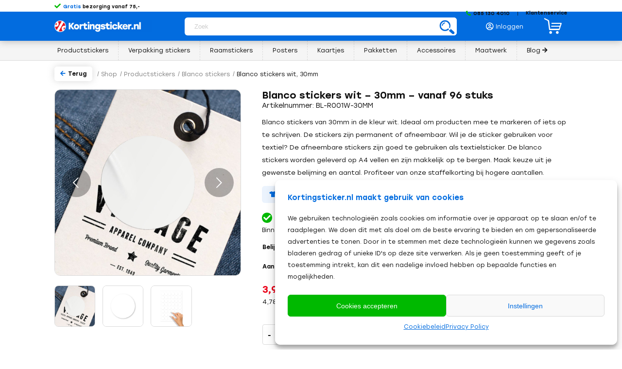

--- FILE ---
content_type: text/html; charset=UTF-8
request_url: https://www.kortingsticker.nl/blanco-stickers-wit-rond-30mm/
body_size: 45031
content:
<!DOCTYPE html>
<html lang="nl-NL" prefix="og: https://ogp.me/ns#" class="html_stretched responsive av-preloader-disabled  html_header_top html_logo_left html_main_nav_header html_menu_right html_custom html_header_sticky html_header_shrinking_disabled html_header_topbar_active html_mobile_menu_phone html_header_searchicon_disabled html_content_align_center html_header_unstick_top html_header_stretch_disabled html_minimal_header html_av-submenu-hidden html_av-submenu-display-click html_av-overlay-side html_av-overlay-side-minimal html_37 html_av-submenu-clone html_entry_id_29379 html_cart_at_menu av-cookies-no-cookie-consent av-no-preview av-default-lightbox html_text_menu_active av-mobile-menu-switch-default">
<head><meta charset="UTF-8" /><script>if(navigator.userAgent.match(/MSIE|Internet Explorer/i)||navigator.userAgent.match(/Trident\/7\..*?rv:11/i)){var href=document.location.href;if(!href.match(/[?&]nowprocket/)){if(href.indexOf("?")==-1){if(href.indexOf("#")==-1){document.location.href=href+"?nowprocket=1"}else{document.location.href=href.replace("#","?nowprocket=1#")}}else{if(href.indexOf("#")==-1){document.location.href=href+"&nowprocket=1"}else{document.location.href=href.replace("#","&nowprocket=1#")}}}}</script><script>(()=>{class RocketLazyLoadScripts{constructor(){this.v="2.0.4",this.userEvents=["keydown","keyup","mousedown","mouseup","mousemove","mouseover","mouseout","touchmove","touchstart","touchend","touchcancel","wheel","click","dblclick","input"],this.attributeEvents=["onblur","onclick","oncontextmenu","ondblclick","onfocus","onmousedown","onmouseenter","onmouseleave","onmousemove","onmouseout","onmouseover","onmouseup","onmousewheel","onscroll","onsubmit"]}async t(){this.i(),this.o(),/iP(ad|hone)/.test(navigator.userAgent)&&this.h(),this.u(),this.l(this),this.m(),this.k(this),this.p(this),this._(),await Promise.all([this.R(),this.L()]),this.lastBreath=Date.now(),this.S(this),this.P(),this.D(),this.O(),this.M(),await this.C(this.delayedScripts.normal),await this.C(this.delayedScripts.defer),await this.C(this.delayedScripts.async),await this.T(),await this.F(),await this.j(),await this.A(),window.dispatchEvent(new Event("rocket-allScriptsLoaded")),this.everythingLoaded=!0,this.lastTouchEnd&&await new Promise(t=>setTimeout(t,500-Date.now()+this.lastTouchEnd)),this.I(),this.H(),this.U(),this.W()}i(){this.CSPIssue=sessionStorage.getItem("rocketCSPIssue"),document.addEventListener("securitypolicyviolation",t=>{this.CSPIssue||"script-src-elem"!==t.violatedDirective||"data"!==t.blockedURI||(this.CSPIssue=!0,sessionStorage.setItem("rocketCSPIssue",!0))},{isRocket:!0})}o(){window.addEventListener("pageshow",t=>{this.persisted=t.persisted,this.realWindowLoadedFired=!0},{isRocket:!0}),window.addEventListener("pagehide",()=>{this.onFirstUserAction=null},{isRocket:!0})}h(){let t;function e(e){t=e}window.addEventListener("touchstart",e,{isRocket:!0}),window.addEventListener("touchend",function i(o){o.changedTouches[0]&&t.changedTouches[0]&&Math.abs(o.changedTouches[0].pageX-t.changedTouches[0].pageX)<10&&Math.abs(o.changedTouches[0].pageY-t.changedTouches[0].pageY)<10&&o.timeStamp-t.timeStamp<200&&(window.removeEventListener("touchstart",e,{isRocket:!0}),window.removeEventListener("touchend",i,{isRocket:!0}),"INPUT"===o.target.tagName&&"text"===o.target.type||(o.target.dispatchEvent(new TouchEvent("touchend",{target:o.target,bubbles:!0})),o.target.dispatchEvent(new MouseEvent("mouseover",{target:o.target,bubbles:!0})),o.target.dispatchEvent(new PointerEvent("click",{target:o.target,bubbles:!0,cancelable:!0,detail:1,clientX:o.changedTouches[0].clientX,clientY:o.changedTouches[0].clientY})),event.preventDefault()))},{isRocket:!0})}q(t){this.userActionTriggered||("mousemove"!==t.type||this.firstMousemoveIgnored?"keyup"===t.type||"mouseover"===t.type||"mouseout"===t.type||(this.userActionTriggered=!0,this.onFirstUserAction&&this.onFirstUserAction()):this.firstMousemoveIgnored=!0),"click"===t.type&&t.preventDefault(),t.stopPropagation(),t.stopImmediatePropagation(),"touchstart"===this.lastEvent&&"touchend"===t.type&&(this.lastTouchEnd=Date.now()),"click"===t.type&&(this.lastTouchEnd=0),this.lastEvent=t.type,t.composedPath&&t.composedPath()[0].getRootNode()instanceof ShadowRoot&&(t.rocketTarget=t.composedPath()[0]),this.savedUserEvents.push(t)}u(){this.savedUserEvents=[],this.userEventHandler=this.q.bind(this),this.userEvents.forEach(t=>window.addEventListener(t,this.userEventHandler,{passive:!1,isRocket:!0})),document.addEventListener("visibilitychange",this.userEventHandler,{isRocket:!0})}U(){this.userEvents.forEach(t=>window.removeEventListener(t,this.userEventHandler,{passive:!1,isRocket:!0})),document.removeEventListener("visibilitychange",this.userEventHandler,{isRocket:!0}),this.savedUserEvents.forEach(t=>{(t.rocketTarget||t.target).dispatchEvent(new window[t.constructor.name](t.type,t))})}m(){const t="return false",e=Array.from(this.attributeEvents,t=>"data-rocket-"+t),i="["+this.attributeEvents.join("],[")+"]",o="[data-rocket-"+this.attributeEvents.join("],[data-rocket-")+"]",s=(e,i,o)=>{o&&o!==t&&(e.setAttribute("data-rocket-"+i,o),e["rocket"+i]=new Function("event",o),e.setAttribute(i,t))};new MutationObserver(t=>{for(const n of t)"attributes"===n.type&&(n.attributeName.startsWith("data-rocket-")||this.everythingLoaded?n.attributeName.startsWith("data-rocket-")&&this.everythingLoaded&&this.N(n.target,n.attributeName.substring(12)):s(n.target,n.attributeName,n.target.getAttribute(n.attributeName))),"childList"===n.type&&n.addedNodes.forEach(t=>{if(t.nodeType===Node.ELEMENT_NODE)if(this.everythingLoaded)for(const i of[t,...t.querySelectorAll(o)])for(const t of i.getAttributeNames())e.includes(t)&&this.N(i,t.substring(12));else for(const e of[t,...t.querySelectorAll(i)])for(const t of e.getAttributeNames())this.attributeEvents.includes(t)&&s(e,t,e.getAttribute(t))})}).observe(document,{subtree:!0,childList:!0,attributeFilter:[...this.attributeEvents,...e]})}I(){this.attributeEvents.forEach(t=>{document.querySelectorAll("[data-rocket-"+t+"]").forEach(e=>{this.N(e,t)})})}N(t,e){const i=t.getAttribute("data-rocket-"+e);i&&(t.setAttribute(e,i),t.removeAttribute("data-rocket-"+e))}k(t){Object.defineProperty(HTMLElement.prototype,"onclick",{get(){return this.rocketonclick||null},set(e){this.rocketonclick=e,this.setAttribute(t.everythingLoaded?"onclick":"data-rocket-onclick","this.rocketonclick(event)")}})}S(t){function e(e,i){let o=e[i];e[i]=null,Object.defineProperty(e,i,{get:()=>o,set(s){t.everythingLoaded?o=s:e["rocket"+i]=o=s}})}e(document,"onreadystatechange"),e(window,"onload"),e(window,"onpageshow");try{Object.defineProperty(document,"readyState",{get:()=>t.rocketReadyState,set(e){t.rocketReadyState=e},configurable:!0}),document.readyState="loading"}catch(t){console.log("WPRocket DJE readyState conflict, bypassing")}}l(t){this.originalAddEventListener=EventTarget.prototype.addEventListener,this.originalRemoveEventListener=EventTarget.prototype.removeEventListener,this.savedEventListeners=[],EventTarget.prototype.addEventListener=function(e,i,o){o&&o.isRocket||!t.B(e,this)&&!t.userEvents.includes(e)||t.B(e,this)&&!t.userActionTriggered||e.startsWith("rocket-")||t.everythingLoaded?t.originalAddEventListener.call(this,e,i,o):(t.savedEventListeners.push({target:this,remove:!1,type:e,func:i,options:o}),"mouseenter"!==e&&"mouseleave"!==e||t.originalAddEventListener.call(this,e,t.savedUserEvents.push,o))},EventTarget.prototype.removeEventListener=function(e,i,o){o&&o.isRocket||!t.B(e,this)&&!t.userEvents.includes(e)||t.B(e,this)&&!t.userActionTriggered||e.startsWith("rocket-")||t.everythingLoaded?t.originalRemoveEventListener.call(this,e,i,o):t.savedEventListeners.push({target:this,remove:!0,type:e,func:i,options:o})}}J(t,e){this.savedEventListeners=this.savedEventListeners.filter(i=>{let o=i.type,s=i.target||window;return e!==o||t!==s||(this.B(o,s)&&(i.type="rocket-"+o),this.$(i),!1)})}H(){EventTarget.prototype.addEventListener=this.originalAddEventListener,EventTarget.prototype.removeEventListener=this.originalRemoveEventListener,this.savedEventListeners.forEach(t=>this.$(t))}$(t){t.remove?this.originalRemoveEventListener.call(t.target,t.type,t.func,t.options):this.originalAddEventListener.call(t.target,t.type,t.func,t.options)}p(t){let e;function i(e){return t.everythingLoaded?e:e.split(" ").map(t=>"load"===t||t.startsWith("load.")?"rocket-jquery-load":t).join(" ")}function o(o){function s(e){const s=o.fn[e];o.fn[e]=o.fn.init.prototype[e]=function(){return this[0]===window&&t.userActionTriggered&&("string"==typeof arguments[0]||arguments[0]instanceof String?arguments[0]=i(arguments[0]):"object"==typeof arguments[0]&&Object.keys(arguments[0]).forEach(t=>{const e=arguments[0][t];delete arguments[0][t],arguments[0][i(t)]=e})),s.apply(this,arguments),this}}if(o&&o.fn&&!t.allJQueries.includes(o)){const e={DOMContentLoaded:[],"rocket-DOMContentLoaded":[]};for(const t in e)document.addEventListener(t,()=>{e[t].forEach(t=>t())},{isRocket:!0});o.fn.ready=o.fn.init.prototype.ready=function(i){function s(){parseInt(o.fn.jquery)>2?setTimeout(()=>i.bind(document)(o)):i.bind(document)(o)}return"function"==typeof i&&(t.realDomReadyFired?!t.userActionTriggered||t.fauxDomReadyFired?s():e["rocket-DOMContentLoaded"].push(s):e.DOMContentLoaded.push(s)),o([])},s("on"),s("one"),s("off"),t.allJQueries.push(o)}e=o}t.allJQueries=[],o(window.jQuery),Object.defineProperty(window,"jQuery",{get:()=>e,set(t){o(t)}})}P(){const t=new Map;document.write=document.writeln=function(e){const i=document.currentScript,o=document.createRange(),s=i.parentElement;let n=t.get(i);void 0===n&&(n=i.nextSibling,t.set(i,n));const c=document.createDocumentFragment();o.setStart(c,0),c.appendChild(o.createContextualFragment(e)),s.insertBefore(c,n)}}async R(){return new Promise(t=>{this.userActionTriggered?t():this.onFirstUserAction=t})}async L(){return new Promise(t=>{document.addEventListener("DOMContentLoaded",()=>{this.realDomReadyFired=!0,t()},{isRocket:!0})})}async j(){return this.realWindowLoadedFired?Promise.resolve():new Promise(t=>{window.addEventListener("load",t,{isRocket:!0})})}M(){this.pendingScripts=[];this.scriptsMutationObserver=new MutationObserver(t=>{for(const e of t)e.addedNodes.forEach(t=>{"SCRIPT"!==t.tagName||t.noModule||t.isWPRocket||this.pendingScripts.push({script:t,promise:new Promise(e=>{const i=()=>{const i=this.pendingScripts.findIndex(e=>e.script===t);i>=0&&this.pendingScripts.splice(i,1),e()};t.addEventListener("load",i,{isRocket:!0}),t.addEventListener("error",i,{isRocket:!0}),setTimeout(i,1e3)})})})}),this.scriptsMutationObserver.observe(document,{childList:!0,subtree:!0})}async F(){await this.X(),this.pendingScripts.length?(await this.pendingScripts[0].promise,await this.F()):this.scriptsMutationObserver.disconnect()}D(){this.delayedScripts={normal:[],async:[],defer:[]},document.querySelectorAll("script[type$=rocketlazyloadscript]").forEach(t=>{t.hasAttribute("data-rocket-src")?t.hasAttribute("async")&&!1!==t.async?this.delayedScripts.async.push(t):t.hasAttribute("defer")&&!1!==t.defer||"module"===t.getAttribute("data-rocket-type")?this.delayedScripts.defer.push(t):this.delayedScripts.normal.push(t):this.delayedScripts.normal.push(t)})}async _(){await this.L();let t=[];document.querySelectorAll("script[type$=rocketlazyloadscript][data-rocket-src]").forEach(e=>{let i=e.getAttribute("data-rocket-src");if(i&&!i.startsWith("data:")){i.startsWith("//")&&(i=location.protocol+i);try{const o=new URL(i).origin;o!==location.origin&&t.push({src:o,crossOrigin:e.crossOrigin||"module"===e.getAttribute("data-rocket-type")})}catch(t){}}}),t=[...new Map(t.map(t=>[JSON.stringify(t),t])).values()],this.Y(t,"preconnect")}async G(t){if(await this.K(),!0!==t.noModule||!("noModule"in HTMLScriptElement.prototype))return new Promise(e=>{let i;function o(){(i||t).setAttribute("data-rocket-status","executed"),e()}try{if(navigator.userAgent.includes("Firefox/")||""===navigator.vendor||this.CSPIssue)i=document.createElement("script"),[...t.attributes].forEach(t=>{let e=t.nodeName;"type"!==e&&("data-rocket-type"===e&&(e="type"),"data-rocket-src"===e&&(e="src"),i.setAttribute(e,t.nodeValue))}),t.text&&(i.text=t.text),t.nonce&&(i.nonce=t.nonce),i.hasAttribute("src")?(i.addEventListener("load",o,{isRocket:!0}),i.addEventListener("error",()=>{i.setAttribute("data-rocket-status","failed-network"),e()},{isRocket:!0}),setTimeout(()=>{i.isConnected||e()},1)):(i.text=t.text,o()),i.isWPRocket=!0,t.parentNode.replaceChild(i,t);else{const i=t.getAttribute("data-rocket-type"),s=t.getAttribute("data-rocket-src");i?(t.type=i,t.removeAttribute("data-rocket-type")):t.removeAttribute("type"),t.addEventListener("load",o,{isRocket:!0}),t.addEventListener("error",i=>{this.CSPIssue&&i.target.src.startsWith("data:")?(console.log("WPRocket: CSP fallback activated"),t.removeAttribute("src"),this.G(t).then(e)):(t.setAttribute("data-rocket-status","failed-network"),e())},{isRocket:!0}),s?(t.fetchPriority="high",t.removeAttribute("data-rocket-src"),t.src=s):t.src="data:text/javascript;base64,"+window.btoa(unescape(encodeURIComponent(t.text)))}}catch(i){t.setAttribute("data-rocket-status","failed-transform"),e()}});t.setAttribute("data-rocket-status","skipped")}async C(t){const e=t.shift();return e?(e.isConnected&&await this.G(e),this.C(t)):Promise.resolve()}O(){this.Y([...this.delayedScripts.normal,...this.delayedScripts.defer,...this.delayedScripts.async],"preload")}Y(t,e){this.trash=this.trash||[];let i=!0;var o=document.createDocumentFragment();t.forEach(t=>{const s=t.getAttribute&&t.getAttribute("data-rocket-src")||t.src;if(s&&!s.startsWith("data:")){const n=document.createElement("link");n.href=s,n.rel=e,"preconnect"!==e&&(n.as="script",n.fetchPriority=i?"high":"low"),t.getAttribute&&"module"===t.getAttribute("data-rocket-type")&&(n.crossOrigin=!0),t.crossOrigin&&(n.crossOrigin=t.crossOrigin),t.integrity&&(n.integrity=t.integrity),t.nonce&&(n.nonce=t.nonce),o.appendChild(n),this.trash.push(n),i=!1}}),document.head.appendChild(o)}W(){this.trash.forEach(t=>t.remove())}async T(){try{document.readyState="interactive"}catch(t){}this.fauxDomReadyFired=!0;try{await this.K(),this.J(document,"readystatechange"),document.dispatchEvent(new Event("rocket-readystatechange")),await this.K(),document.rocketonreadystatechange&&document.rocketonreadystatechange(),await this.K(),this.J(document,"DOMContentLoaded"),document.dispatchEvent(new Event("rocket-DOMContentLoaded")),await this.K(),this.J(window,"DOMContentLoaded"),window.dispatchEvent(new Event("rocket-DOMContentLoaded"))}catch(t){console.error(t)}}async A(){try{document.readyState="complete"}catch(t){}try{await this.K(),this.J(document,"readystatechange"),document.dispatchEvent(new Event("rocket-readystatechange")),await this.K(),document.rocketonreadystatechange&&document.rocketonreadystatechange(),await this.K(),this.J(window,"load"),window.dispatchEvent(new Event("rocket-load")),await this.K(),window.rocketonload&&window.rocketonload(),await this.K(),this.allJQueries.forEach(t=>t(window).trigger("rocket-jquery-load")),await this.K(),this.J(window,"pageshow");const t=new Event("rocket-pageshow");t.persisted=this.persisted,window.dispatchEvent(t),await this.K(),window.rocketonpageshow&&window.rocketonpageshow({persisted:this.persisted})}catch(t){console.error(t)}}async K(){Date.now()-this.lastBreath>45&&(await this.X(),this.lastBreath=Date.now())}async X(){return document.hidden?new Promise(t=>setTimeout(t)):new Promise(t=>requestAnimationFrame(t))}B(t,e){return e===document&&"readystatechange"===t||(e===document&&"DOMContentLoaded"===t||(e===window&&"DOMContentLoaded"===t||(e===window&&"load"===t||e===window&&"pageshow"===t)))}static run(){(new RocketLazyLoadScripts).t()}}RocketLazyLoadScripts.run()})();</script>

	<!-- Google Tag Manager -->
	<script type="rocketlazyloadscript">(function(w,d,s,l,i){w[l]=w[l]||[];w[l].push({'gtm.start':
	new Date().getTime(),event:'gtm.js'});var f=d.getElementsByTagName(s)[0],
	j=d.createElement(s),dl=l!='dataLayer'?'&l='+l:'';j.async=true;j.src=
	'https://www.googletagmanager.com/gtm.js?id='+i+dl;f.parentNode.insertBefore(j,f);
	})(window,document,'script','dataLayer','GTM-MT7T9RZ');</script>
	<!-- End Google Tag Manager -->


<meta name="robots" content="index, follow" />


<!-- mobile setting -->
<meta name="viewport" content="width=device-width, initial-scale=1">

<!-- Scripts/CSS and wp_head hook -->
<style type="text/css">@font-face { font-family: 'star'; src: url('https://www.kortingsticker.nl/wp-content/plugins/woocommerce/assets/fonts/star.eot'); src: url('https://www.kortingsticker.nl/wp-content/plugins/woocommerce/assets/fonts/star.eot?#iefix') format('embedded-opentype'), 	  url('https://www.kortingsticker.nl/wp-content/plugins/woocommerce/assets/fonts/star.woff') format('woff'), 	  url('https://www.kortingsticker.nl/wp-content/plugins/woocommerce/assets/fonts/star.ttf') format('truetype'), 	  url('https://www.kortingsticker.nl/wp-content/plugins/woocommerce/assets/fonts/star.svg#star') format('svg'); font-weight: normal; font-style: normal;  } @font-face { font-family: 'WooCommerce'; src: url('https://www.kortingsticker.nl/wp-content/plugins/woocommerce/assets/fonts/WooCommerce.eot'); src: url('https://www.kortingsticker.nl/wp-content/plugins/woocommerce/assets/fonts/WooCommerce.eot?#iefix') format('embedded-opentype'), 	  url('https://www.kortingsticker.nl/wp-content/plugins/woocommerce/assets/fonts/WooCommerce.woff') format('woff'), 	  url('https://www.kortingsticker.nl/wp-content/plugins/woocommerce/assets/fonts/WooCommerce.ttf') format('truetype'), 	  url('https://www.kortingsticker.nl/wp-content/plugins/woocommerce/assets/fonts/WooCommerce.svg#WooCommerce') format('svg'); font-weight: normal; font-style: normal;  } </style>
<!-- Search Engine Optimization door Rank Math PRO - https://rankmath.com/ -->
<title>Blanco stickers wit, 30mm | Kortingsticker.nl</title>
<meta name="description" content="Bestel nu blanco stickers eenvoudig online! Ideaal om mee te markeren of iets op te schrijven. Vanaf 96 stuks en uit voorraad leverbaar."/>
<meta name="robots" content="follow, index, max-snippet:-1, max-video-preview:-1, max-image-preview:large"/>
<link rel="canonical" href="https://www.kortingsticker.nl/blanco-stickers-wit-rond-30mm/" />
<meta property="og:locale" content="nl_NL" />
<meta property="og:type" content="product" />
<meta property="og:title" content="Blanco stickers wit, 30mm | Kortingsticker.nl" />
<meta property="og:description" content="Bestel nu blanco stickers eenvoudig online! Ideaal om mee te markeren of iets op te schrijven. Vanaf 96 stuks en uit voorraad leverbaar." />
<meta property="og:url" content="https://www.kortingsticker.nl/blanco-stickers-wit-rond-30mm/" />
<meta property="og:site_name" content="Kortingsticker.nl" />
<meta property="og:updated_time" content="2023-05-28T10:29:18+00:00" />
<meta property="og:image" content="https://www.kortingsticker.nl/wp-content/uploads/2020/09/blanco-stickers-wit-rond-30mm-bl-r001w.png" />
<meta property="og:image:secure_url" content="https://www.kortingsticker.nl/wp-content/uploads/2020/09/blanco-stickers-wit-rond-30mm-bl-r001w.png" />
<meta property="og:image:width" content="296" />
<meta property="og:image:height" content="296" />
<meta property="og:image:alt" content="Blanco stickers wit rond 30mm" />
<meta property="og:image:type" content="image/png" />
<meta property="product:availability" content="instock" />
<meta property="product:retailer_item_id" content="BL-R001W-30MM" />
<meta name="twitter:card" content="summary_large_image" />
<meta name="twitter:title" content="Blanco stickers wit, 30mm | Kortingsticker.nl" />
<meta name="twitter:description" content="Bestel nu blanco stickers eenvoudig online! Ideaal om mee te markeren of iets op te schrijven. Vanaf 96 stuks en uit voorraad leverbaar." />
<meta name="twitter:image" content="https://www.kortingsticker.nl/wp-content/uploads/2020/09/blanco-stickers-wit-rond-30mm-bl-r001w.png" />
<meta name="twitter:label1" content="Prijs" />
<meta name="twitter:data1" content="&euro;3,95 - &euro;21,95" />
<meta name="twitter:label2" content="Beschikbaarheid" />
<meta name="twitter:data2" content="Op voorraad" />
<script type="application/ld+json" class="rank-math-schema-pro">{"@context":"https://schema.org","@graph":[{"@type":"Organization","@id":"https://www.kortingsticker.nl/#organization","name":"Kortingsticker.nl","url":"https://www.kortingsticker.nl","email":"klantenservice@kortingsticker.nl","logo":{"@type":"ImageObject","@id":"https://www.kortingsticker.nl/#logo","url":"https://www.kortingsticker.nl/wp-content/uploads/2021/01/beeldmerk-kortingsticker-google.png","contentUrl":"https://www.kortingsticker.nl/wp-content/uploads/2021/01/beeldmerk-kortingsticker-google.png","caption":"Kortingsticker.nl","inLanguage":"nl-NL","width":"1042","height":"1042"}},{"@type":"WebSite","@id":"https://www.kortingsticker.nl/#website","url":"https://www.kortingsticker.nl","name":"Kortingsticker.nl","publisher":{"@id":"https://www.kortingsticker.nl/#organization"},"inLanguage":"nl-NL"},{"@type":"ImageObject","@id":"https://www.kortingsticker.nl/wp-content/uploads/2020/09/blanco-stickers-wit-rond-30mm-bl-r001w.png","url":"https://www.kortingsticker.nl/wp-content/uploads/2020/09/blanco-stickers-wit-rond-30mm-bl-r001w.png","width":"296","height":"296","caption":"Blanco stickers wit rond 30mm","inLanguage":"nl-NL"},{"@type":"BreadcrumbList","@id":"https://www.kortingsticker.nl/blanco-stickers-wit-rond-30mm/#breadcrumb","itemListElement":[{"@type":"ListItem","position":"1","item":{"@id":"https://www.kortingsticker.nl","name":"Home"}},{"@type":"ListItem","position":"2","item":{"@id":"https://www.kortingsticker.nl/blanco-stickers-wit-rond-30mm/","name":"Blanco stickers wit, 30mm"}}]},{"@type":"WebPage","@id":"https://www.kortingsticker.nl/blanco-stickers-wit-rond-30mm/#webpage","url":"https://www.kortingsticker.nl/blanco-stickers-wit-rond-30mm/","name":"Blanco stickers wit, 30mm | Kortingsticker.nl","datePublished":"2020-05-04T14:10:19+00:00","dateModified":"2023-05-28T10:29:18+00:00","isPartOf":{"@id":"https://www.kortingsticker.nl/#website"},"primaryImageOfPage":{"@id":"https://www.kortingsticker.nl/wp-content/uploads/2020/09/blanco-stickers-wit-rond-30mm-bl-r001w.png"},"inLanguage":"nl-NL","breadcrumb":{"@id":"https://www.kortingsticker.nl/blanco-stickers-wit-rond-30mm/#breadcrumb"}},{"@type":"ProductGroup","name":"Blanco stickers wit, 30mm | Kortingsticker.nl","description":"Bestel nu blanco stickers eenvoudig online! Ideaal om mee te markeren of iets op te schrijven. Vanaf 96 stuks en uit voorraad leverbaar.","sku":"BL-R001W-30MM","category":"Productstickers &gt; Blanco stickers","mainEntityOfPage":{"@id":"https://www.kortingsticker.nl/blanco-stickers-wit-rond-30mm/#webpage"},"image":{"@id":"https://www.kortingsticker.nl/wp-content/uploads/2020/09/blanco-stickers-wit-rond-30mm-bl-r001w.png"},"url":"https://www.kortingsticker.nl/blanco-stickers-wit-rond-30mm/","productGroupID":"BL-R001W-30MM","hasVariant":[{"@type":"Product","sku":"BL-R001W-30MM","name":"Blanco stickers wit, 30mm - 96 stuks (2 vellen) 3,95","description":"Artikelnummer: BL-R001W-30MM","image":"https://www.kortingsticker.nl/wp-content/uploads/2020/09/blanco-stickers-wit-rond-30mm-bl-r001w-80x80.png","offers":{"@type":"Offer","description":"Artikelnummer: BL-R001W-30MM","price":"3.95","priceCurrency":"EUR","availability":"http://schema.org/InStock","itemCondition":"NewCondition","priceValidUntil":"2027-12-31","url":"https://www.kortingsticker.nl/blanco-stickers-wit-rond-30mm/?attribute_aantal=96+stuks+%282+vellen%29+3%2C95"}},{"@type":"Product","sku":"BL-R001W-30MM","name":"Blanco stickers wit, 30mm - 240 stuks (5 vellen) 6,95","description":"Artikelnummer: BL-R001W-30MM","image":"https://www.kortingsticker.nl/wp-content/uploads/2020/09/blanco-stickers-wit-rond-30mm-bl-r001w-80x80.png","offers":{"@type":"Offer","description":"Artikelnummer: BL-R001W-30MM","price":"6.95","priceCurrency":"EUR","availability":"http://schema.org/InStock","itemCondition":"NewCondition","priceValidUntil":"2027-12-31","url":"https://www.kortingsticker.nl/blanco-stickers-wit-rond-30mm/?attribute_aantal=240+stuks+%285+vellen%29+6%2C95"}},{"@type":"Product","sku":"BL-R001W-30MM","name":"Blanco stickers wit, 30mm - 480 stuks (10 vellen) 11,95","description":"Artikelnummer: BL-R001W-30MM","image":"https://www.kortingsticker.nl/wp-content/uploads/2020/09/blanco-stickers-wit-rond-30mm-bl-r001w-80x80.png","offers":{"@type":"Offer","description":"Artikelnummer: BL-R001W-30MM","price":"11.95","priceCurrency":"EUR","availability":"http://schema.org/InStock","itemCondition":"NewCondition","priceValidUntil":"2027-12-31","url":"https://www.kortingsticker.nl/blanco-stickers-wit-rond-30mm/?attribute_aantal=480+stuks+%2810+vellen%29+11%2C95"}},{"@type":"Product","sku":"BL-R001W-30MM","name":"Blanco stickers wit, 30mm - 960 stuks (20 vellen) 21,95","description":"Artikelnummer: BL-R001W-30MM","image":"https://www.kortingsticker.nl/wp-content/uploads/2020/09/blanco-stickers-wit-rond-30mm-bl-r001w-80x80.png","offers":{"@type":"Offer","description":"Artikelnummer: BL-R001W-30MM","price":"21.95","priceCurrency":"EUR","availability":"http://schema.org/InStock","itemCondition":"NewCondition","priceValidUntil":"2027-12-31","url":"https://www.kortingsticker.nl/blanco-stickers-wit-rond-30mm/?attribute_aantal=960+stuks+%2820+vellen%29+21%2C95"}}],"@id":"https://www.kortingsticker.nl/blanco-stickers-wit-rond-30mm/#richSnippet"}]}</script>
<!-- /Rank Math WordPress SEO plugin -->

<link rel='dns-prefetch' href='//use.fontawesome.com' />
<link rel='dns-prefetch' href='//fonts.googleapis.com' />
<link rel="alternate" type="application/rss+xml" title="Kortingsticker.nl &raquo; feed" href="https://www.kortingsticker.nl/feed/" />
<link rel="alternate" type="application/rss+xml" title="Kortingsticker.nl &raquo; reacties feed" href="https://www.kortingsticker.nl/comments/feed/" />
<link rel="alternate" title="oEmbed (JSON)" type="application/json+oembed" href="https://www.kortingsticker.nl/wp-json/oembed/1.0/embed?url=https%3A%2F%2Fwww.kortingsticker.nl%2Fblanco-stickers-wit-rond-30mm%2F" />
<link rel="alternate" title="oEmbed (XML)" type="text/xml+oembed" href="https://www.kortingsticker.nl/wp-json/oembed/1.0/embed?url=https%3A%2F%2Fwww.kortingsticker.nl%2Fblanco-stickers-wit-rond-30mm%2F&#038;format=xml" />
<style id='wp-img-auto-sizes-contain-inline-css' type='text/css'>
img:is([sizes=auto i],[sizes^="auto," i]){contain-intrinsic-size:3000px 1500px}
/*# sourceURL=wp-img-auto-sizes-contain-inline-css */
</style>
<link data-minify="1" rel='stylesheet' id='font-awesome-css' href='https://www.kortingsticker.nl/wp-content/cache/min/1/wp-content/plugins/advanced-product-labels-for-woocommerce/berocket/assets/css/font-awesome.min.css?ver=1764802353' type='text/css' media='all' />
<link data-minify="1" rel='stylesheet' id='berocket_products_label_style-css' href='https://www.kortingsticker.nl/wp-content/cache/min/1/wp-content/plugins/advanced-product-labels-for-woocommerce/css/frontend.css?ver=1764802353' type='text/css' media='all' />
<style id='berocket_products_label_style-inline-css' type='text/css'>

        .berocket_better_labels:before,
        .berocket_better_labels:after {
            clear: both;
            content: " ";
            display: block;
        }
        .berocket_better_labels.berocket_better_labels_image {
            position: absolute!important;
            top: 0px!important;
            bottom: 0px!important;
            left: 0px!important;
            right: 0px!important;
            pointer-events: none;
        }
        .berocket_better_labels.berocket_better_labels_image * {
            pointer-events: none;
        }
        .berocket_better_labels.berocket_better_labels_image img,
        .berocket_better_labels.berocket_better_labels_image .fa,
        .berocket_better_labels.berocket_better_labels_image .berocket_color_label,
        .berocket_better_labels.berocket_better_labels_image .berocket_image_background,
        .berocket_better_labels .berocket_better_labels_line .br_alabel,
        .berocket_better_labels .berocket_better_labels_line .br_alabel span {
            pointer-events: all;
        }
        .berocket_better_labels .berocket_color_label,
        .br_alabel .berocket_color_label {
            width: 100%;
            height: 100%;
            display: block;
        }
        .berocket_better_labels .berocket_better_labels_position_left {
            text-align:left;
            float: left;
            clear: left;
        }
        .berocket_better_labels .berocket_better_labels_position_center {
            text-align:center;
        }
        .berocket_better_labels .berocket_better_labels_position_right {
            text-align:right;
            float: right;
            clear: right;
        }
        .berocket_better_labels.berocket_better_labels_label {
            clear: both
        }
        .berocket_better_labels .berocket_better_labels_line {
            line-height: 1px;
        }
        .berocket_better_labels.berocket_better_labels_label .berocket_better_labels_line {
            clear: none;
        }
        .berocket_better_labels .berocket_better_labels_position_left .berocket_better_labels_line {
            clear: left;
        }
        .berocket_better_labels .berocket_better_labels_position_right .berocket_better_labels_line {
            clear: right;
        }
        .berocket_better_labels .berocket_better_labels_line .br_alabel {
            display: inline-block;
            position: relative;
            top: 0!important;
            left: 0!important;
            right: 0!important;
            line-height: 1px;
        }.berocket_better_labels .berocket_better_labels_position {
                display: flex;
                flex-direction: column;
            }
            .berocket_better_labels .berocket_better_labels_position.berocket_better_labels_position_left {
                align-items: start;
            }
            .berocket_better_labels .berocket_better_labels_position.berocket_better_labels_position_right {
                align-items: end;
            }
            .rtl .berocket_better_labels .berocket_better_labels_position.berocket_better_labels_position_left {
                align-items: end;
            }
            .rtl .berocket_better_labels .berocket_better_labels_position.berocket_better_labels_position_right {
                align-items: start;
            }
            .berocket_better_labels .berocket_better_labels_position.berocket_better_labels_position_center {
                align-items: center;
            }
            .berocket_better_labels .berocket_better_labels_position .berocket_better_labels_inline {
                display: flex;
                align-items: start;
            }
/*# sourceURL=berocket_products_label_style-inline-css */
</style>
<link data-minify="1" rel='stylesheet' id='avia-grid-css' href='https://www.kortingsticker.nl/wp-content/cache/min/1/wp-content/themes/enfold/css/grid.css?ver=1764802353' type='text/css' media='all' />
<link data-minify="1" rel='stylesheet' id='avia-base-css' href='https://www.kortingsticker.nl/wp-content/cache/min/1/wp-content/themes/enfold/css/base.css?ver=1764802353' type='text/css' media='all' />
<link data-minify="1" rel='stylesheet' id='avia-layout-css' href='https://www.kortingsticker.nl/wp-content/cache/min/1/wp-content/themes/enfold/css/layout.css?ver=1764802353' type='text/css' media='all' />
<link data-minify="1" rel='stylesheet' id='avia-module-blog-css' href='https://www.kortingsticker.nl/wp-content/cache/min/1/wp-content/themes/enfold/config-templatebuilder/avia-shortcodes/blog/blog.css?ver=1764802353' type='text/css' media='all' />
<link data-minify="1" rel='stylesheet' id='avia-module-postslider-css' href='https://www.kortingsticker.nl/wp-content/cache/min/1/wp-content/themes/enfold/config-templatebuilder/avia-shortcodes/postslider/postslider.css?ver=1764802353' type='text/css' media='all' />
<link data-minify="1" rel='stylesheet' id='avia-module-button-css' href='https://www.kortingsticker.nl/wp-content/cache/min/1/wp-content/themes/enfold/config-templatebuilder/avia-shortcodes/buttons/buttons.css?ver=1764802353' type='text/css' media='all' />
<link data-minify="1" rel='stylesheet' id='avia-module-comments-css' href='https://www.kortingsticker.nl/wp-content/cache/min/1/wp-content/themes/enfold/config-templatebuilder/avia-shortcodes/comments/comments.css?ver=1764802353' type='text/css' media='all' />
<link data-minify="1" rel='stylesheet' id='avia-module-contact-css' href='https://www.kortingsticker.nl/wp-content/cache/min/1/wp-content/themes/enfold/config-templatebuilder/avia-shortcodes/contact/contact.css?ver=1764802353' type='text/css' media='all' />
<link data-minify="1" rel='stylesheet' id='avia-module-slideshow-css' href='https://www.kortingsticker.nl/wp-content/cache/min/1/wp-content/themes/enfold/config-templatebuilder/avia-shortcodes/slideshow/slideshow.css?ver=1764802353' type='text/css' media='all' />
<link data-minify="1" rel='stylesheet' id='avia-module-gallery-css' href='https://www.kortingsticker.nl/wp-content/cache/min/1/wp-content/themes/enfold/config-templatebuilder/avia-shortcodes/gallery/gallery.css?ver=1764802353' type='text/css' media='all' />
<link data-minify="1" rel='stylesheet' id='avia-module-gallery-hor-css' href='https://www.kortingsticker.nl/wp-content/cache/min/1/wp-content/themes/enfold/config-templatebuilder/avia-shortcodes/gallery_horizontal/gallery_horizontal.css?ver=1764802353' type='text/css' media='all' />
<link data-minify="1" rel='stylesheet' id='avia-module-gridrow-css' href='https://www.kortingsticker.nl/wp-content/cache/min/1/wp-content/themes/enfold/config-templatebuilder/avia-shortcodes/grid_row/grid_row.css?ver=1764802353' type='text/css' media='all' />
<link data-minify="1" rel='stylesheet' id='avia-module-heading-css' href='https://www.kortingsticker.nl/wp-content/cache/min/1/wp-content/themes/enfold/config-templatebuilder/avia-shortcodes/heading/heading.css?ver=1764802353' type='text/css' media='all' />
<link data-minify="1" rel='stylesheet' id='avia-module-hr-css' href='https://www.kortingsticker.nl/wp-content/cache/min/1/wp-content/themes/enfold/config-templatebuilder/avia-shortcodes/hr/hr.css?ver=1764802353' type='text/css' media='all' />
<link data-minify="1" rel='stylesheet' id='avia-module-icon-css' href='https://www.kortingsticker.nl/wp-content/cache/min/1/wp-content/themes/enfold/config-templatebuilder/avia-shortcodes/icon/icon.css?ver=1764802353' type='text/css' media='all' />
<link data-minify="1" rel='stylesheet' id='avia-module-iconbox-css' href='https://www.kortingsticker.nl/wp-content/cache/min/1/wp-content/themes/enfold/config-templatebuilder/avia-shortcodes/iconbox/iconbox.css?ver=1764802353' type='text/css' media='all' />
<link data-minify="1" rel='stylesheet' id='avia-module-image-css' href='https://www.kortingsticker.nl/wp-content/cache/min/1/wp-content/themes/enfold/config-templatebuilder/avia-shortcodes/image/image.css?ver=1764802353' type='text/css' media='all' />
<link data-minify="1" rel='stylesheet' id='avia-module-hotspot-css' href='https://www.kortingsticker.nl/wp-content/cache/min/1/wp-content/themes/enfold/config-templatebuilder/avia-shortcodes/image_hotspots/image_hotspots.css?ver=1764802353' type='text/css' media='all' />
<link data-minify="1" rel='stylesheet' id='avia-module-menu-css' href='https://www.kortingsticker.nl/wp-content/cache/min/1/wp-content/themes/enfold/config-templatebuilder/avia-shortcodes/menu/menu.css?ver=1764802353' type='text/css' media='all' />
<link data-minify="1" rel='stylesheet' id='avia-module-catalogue-css' href='https://www.kortingsticker.nl/wp-content/cache/min/1/wp-content/themes/enfold/config-templatebuilder/avia-shortcodes/catalogue/catalogue.css?ver=1764802353' type='text/css' media='all' />
<link data-minify="1" rel='stylesheet' id='avia-module-social-css' href='https://www.kortingsticker.nl/wp-content/cache/min/1/wp-content/themes/enfold/config-templatebuilder/avia-shortcodes/social_share/social_share.css?ver=1764802353' type='text/css' media='all' />
<link data-minify="1" rel='stylesheet' id='avia-module-tabs-css' href='https://www.kortingsticker.nl/wp-content/cache/min/1/wp-content/themes/enfold/config-templatebuilder/avia-shortcodes/tabs/tabs.css?ver=1764802353' type='text/css' media='all' />
<link data-minify="1" rel='stylesheet' id='avia-module-toggles-css' href='https://www.kortingsticker.nl/wp-content/cache/min/1/wp-content/themes/enfold/config-templatebuilder/avia-shortcodes/toggles/toggles.css?ver=1764802353' type='text/css' media='all' />
<link data-minify="1" rel='stylesheet' id='avia-module-video-css' href='https://www.kortingsticker.nl/wp-content/cache/min/1/wp-content/themes/enfold/config-templatebuilder/avia-shortcodes/video/video.css?ver=1764802353' type='text/css' media='all' />
<link data-minify="1" rel='stylesheet' id='avia-scs-css' href='https://www.kortingsticker.nl/wp-content/cache/min/1/wp-content/themes/enfold/css/shortcodes.css?ver=1764802353' type='text/css' media='all' />
<link data-minify="1" rel='stylesheet' id='avia-woocommerce-css-css' href='https://www.kortingsticker.nl/wp-content/cache/min/1/wp-content/themes/enfold/config-woocommerce/woocommerce-mod.css?ver=1764802353' type='text/css' media='all' />
<link rel='stylesheet' id='wp-block-library-css' href='https://www.kortingsticker.nl/wp-includes/css/dist/block-library/style.min.css?ver=6.9' type='text/css' media='all' />
<style id='global-styles-inline-css' type='text/css'>
:root{--wp--preset--aspect-ratio--square: 1;--wp--preset--aspect-ratio--4-3: 4/3;--wp--preset--aspect-ratio--3-4: 3/4;--wp--preset--aspect-ratio--3-2: 3/2;--wp--preset--aspect-ratio--2-3: 2/3;--wp--preset--aspect-ratio--16-9: 16/9;--wp--preset--aspect-ratio--9-16: 9/16;--wp--preset--color--black: #000000;--wp--preset--color--cyan-bluish-gray: #abb8c3;--wp--preset--color--white: #ffffff;--wp--preset--color--pale-pink: #f78da7;--wp--preset--color--vivid-red: #cf2e2e;--wp--preset--color--luminous-vivid-orange: #ff6900;--wp--preset--color--luminous-vivid-amber: #fcb900;--wp--preset--color--light-green-cyan: #7bdcb5;--wp--preset--color--vivid-green-cyan: #00d084;--wp--preset--color--pale-cyan-blue: #8ed1fc;--wp--preset--color--vivid-cyan-blue: #0693e3;--wp--preset--color--vivid-purple: #9b51e0;--wp--preset--color--metallic-red: #b02b2c;--wp--preset--color--maximum-yellow-red: #edae44;--wp--preset--color--yellow-sun: #eeee22;--wp--preset--color--palm-leaf: #83a846;--wp--preset--color--aero: #7bb0e7;--wp--preset--color--old-lavender: #745f7e;--wp--preset--color--steel-teal: #5f8789;--wp--preset--color--raspberry-pink: #d65799;--wp--preset--color--medium-turquoise: #4ecac2;--wp--preset--gradient--vivid-cyan-blue-to-vivid-purple: linear-gradient(135deg,rgb(6,147,227) 0%,rgb(155,81,224) 100%);--wp--preset--gradient--light-green-cyan-to-vivid-green-cyan: linear-gradient(135deg,rgb(122,220,180) 0%,rgb(0,208,130) 100%);--wp--preset--gradient--luminous-vivid-amber-to-luminous-vivid-orange: linear-gradient(135deg,rgb(252,185,0) 0%,rgb(255,105,0) 100%);--wp--preset--gradient--luminous-vivid-orange-to-vivid-red: linear-gradient(135deg,rgb(255,105,0) 0%,rgb(207,46,46) 100%);--wp--preset--gradient--very-light-gray-to-cyan-bluish-gray: linear-gradient(135deg,rgb(238,238,238) 0%,rgb(169,184,195) 100%);--wp--preset--gradient--cool-to-warm-spectrum: linear-gradient(135deg,rgb(74,234,220) 0%,rgb(151,120,209) 20%,rgb(207,42,186) 40%,rgb(238,44,130) 60%,rgb(251,105,98) 80%,rgb(254,248,76) 100%);--wp--preset--gradient--blush-light-purple: linear-gradient(135deg,rgb(255,206,236) 0%,rgb(152,150,240) 100%);--wp--preset--gradient--blush-bordeaux: linear-gradient(135deg,rgb(254,205,165) 0%,rgb(254,45,45) 50%,rgb(107,0,62) 100%);--wp--preset--gradient--luminous-dusk: linear-gradient(135deg,rgb(255,203,112) 0%,rgb(199,81,192) 50%,rgb(65,88,208) 100%);--wp--preset--gradient--pale-ocean: linear-gradient(135deg,rgb(255,245,203) 0%,rgb(182,227,212) 50%,rgb(51,167,181) 100%);--wp--preset--gradient--electric-grass: linear-gradient(135deg,rgb(202,248,128) 0%,rgb(113,206,126) 100%);--wp--preset--gradient--midnight: linear-gradient(135deg,rgb(2,3,129) 0%,rgb(40,116,252) 100%);--wp--preset--font-size--small: 1rem;--wp--preset--font-size--medium: 1.125rem;--wp--preset--font-size--large: 1.75rem;--wp--preset--font-size--x-large: clamp(1.75rem, 3vw, 2.25rem);--wp--preset--spacing--20: 0.44rem;--wp--preset--spacing--30: 0.67rem;--wp--preset--spacing--40: 1rem;--wp--preset--spacing--50: 1.5rem;--wp--preset--spacing--60: 2.25rem;--wp--preset--spacing--70: 3.38rem;--wp--preset--spacing--80: 5.06rem;--wp--preset--shadow--natural: 6px 6px 9px rgba(0, 0, 0, 0.2);--wp--preset--shadow--deep: 12px 12px 50px rgba(0, 0, 0, 0.4);--wp--preset--shadow--sharp: 6px 6px 0px rgba(0, 0, 0, 0.2);--wp--preset--shadow--outlined: 6px 6px 0px -3px rgb(255, 255, 255), 6px 6px rgb(0, 0, 0);--wp--preset--shadow--crisp: 6px 6px 0px rgb(0, 0, 0);}:root { --wp--style--global--content-size: 800px;--wp--style--global--wide-size: 1130px; }:where(body) { margin: 0; }.wp-site-blocks > .alignleft { float: left; margin-right: 2em; }.wp-site-blocks > .alignright { float: right; margin-left: 2em; }.wp-site-blocks > .aligncenter { justify-content: center; margin-left: auto; margin-right: auto; }:where(.is-layout-flex){gap: 0.5em;}:where(.is-layout-grid){gap: 0.5em;}.is-layout-flow > .alignleft{float: left;margin-inline-start: 0;margin-inline-end: 2em;}.is-layout-flow > .alignright{float: right;margin-inline-start: 2em;margin-inline-end: 0;}.is-layout-flow > .aligncenter{margin-left: auto !important;margin-right: auto !important;}.is-layout-constrained > .alignleft{float: left;margin-inline-start: 0;margin-inline-end: 2em;}.is-layout-constrained > .alignright{float: right;margin-inline-start: 2em;margin-inline-end: 0;}.is-layout-constrained > .aligncenter{margin-left: auto !important;margin-right: auto !important;}.is-layout-constrained > :where(:not(.alignleft):not(.alignright):not(.alignfull)){max-width: var(--wp--style--global--content-size);margin-left: auto !important;margin-right: auto !important;}.is-layout-constrained > .alignwide{max-width: var(--wp--style--global--wide-size);}body .is-layout-flex{display: flex;}.is-layout-flex{flex-wrap: wrap;align-items: center;}.is-layout-flex > :is(*, div){margin: 0;}body .is-layout-grid{display: grid;}.is-layout-grid > :is(*, div){margin: 0;}body{padding-top: 0px;padding-right: 0px;padding-bottom: 0px;padding-left: 0px;}a:where(:not(.wp-element-button)){text-decoration: underline;}:root :where(.wp-element-button, .wp-block-button__link){background-color: #32373c;border-width: 0;color: #fff;font-family: inherit;font-size: inherit;font-style: inherit;font-weight: inherit;letter-spacing: inherit;line-height: inherit;padding-top: calc(0.667em + 2px);padding-right: calc(1.333em + 2px);padding-bottom: calc(0.667em + 2px);padding-left: calc(1.333em + 2px);text-decoration: none;text-transform: inherit;}.has-black-color{color: var(--wp--preset--color--black) !important;}.has-cyan-bluish-gray-color{color: var(--wp--preset--color--cyan-bluish-gray) !important;}.has-white-color{color: var(--wp--preset--color--white) !important;}.has-pale-pink-color{color: var(--wp--preset--color--pale-pink) !important;}.has-vivid-red-color{color: var(--wp--preset--color--vivid-red) !important;}.has-luminous-vivid-orange-color{color: var(--wp--preset--color--luminous-vivid-orange) !important;}.has-luminous-vivid-amber-color{color: var(--wp--preset--color--luminous-vivid-amber) !important;}.has-light-green-cyan-color{color: var(--wp--preset--color--light-green-cyan) !important;}.has-vivid-green-cyan-color{color: var(--wp--preset--color--vivid-green-cyan) !important;}.has-pale-cyan-blue-color{color: var(--wp--preset--color--pale-cyan-blue) !important;}.has-vivid-cyan-blue-color{color: var(--wp--preset--color--vivid-cyan-blue) !important;}.has-vivid-purple-color{color: var(--wp--preset--color--vivid-purple) !important;}.has-metallic-red-color{color: var(--wp--preset--color--metallic-red) !important;}.has-maximum-yellow-red-color{color: var(--wp--preset--color--maximum-yellow-red) !important;}.has-yellow-sun-color{color: var(--wp--preset--color--yellow-sun) !important;}.has-palm-leaf-color{color: var(--wp--preset--color--palm-leaf) !important;}.has-aero-color{color: var(--wp--preset--color--aero) !important;}.has-old-lavender-color{color: var(--wp--preset--color--old-lavender) !important;}.has-steel-teal-color{color: var(--wp--preset--color--steel-teal) !important;}.has-raspberry-pink-color{color: var(--wp--preset--color--raspberry-pink) !important;}.has-medium-turquoise-color{color: var(--wp--preset--color--medium-turquoise) !important;}.has-black-background-color{background-color: var(--wp--preset--color--black) !important;}.has-cyan-bluish-gray-background-color{background-color: var(--wp--preset--color--cyan-bluish-gray) !important;}.has-white-background-color{background-color: var(--wp--preset--color--white) !important;}.has-pale-pink-background-color{background-color: var(--wp--preset--color--pale-pink) !important;}.has-vivid-red-background-color{background-color: var(--wp--preset--color--vivid-red) !important;}.has-luminous-vivid-orange-background-color{background-color: var(--wp--preset--color--luminous-vivid-orange) !important;}.has-luminous-vivid-amber-background-color{background-color: var(--wp--preset--color--luminous-vivid-amber) !important;}.has-light-green-cyan-background-color{background-color: var(--wp--preset--color--light-green-cyan) !important;}.has-vivid-green-cyan-background-color{background-color: var(--wp--preset--color--vivid-green-cyan) !important;}.has-pale-cyan-blue-background-color{background-color: var(--wp--preset--color--pale-cyan-blue) !important;}.has-vivid-cyan-blue-background-color{background-color: var(--wp--preset--color--vivid-cyan-blue) !important;}.has-vivid-purple-background-color{background-color: var(--wp--preset--color--vivid-purple) !important;}.has-metallic-red-background-color{background-color: var(--wp--preset--color--metallic-red) !important;}.has-maximum-yellow-red-background-color{background-color: var(--wp--preset--color--maximum-yellow-red) !important;}.has-yellow-sun-background-color{background-color: var(--wp--preset--color--yellow-sun) !important;}.has-palm-leaf-background-color{background-color: var(--wp--preset--color--palm-leaf) !important;}.has-aero-background-color{background-color: var(--wp--preset--color--aero) !important;}.has-old-lavender-background-color{background-color: var(--wp--preset--color--old-lavender) !important;}.has-steel-teal-background-color{background-color: var(--wp--preset--color--steel-teal) !important;}.has-raspberry-pink-background-color{background-color: var(--wp--preset--color--raspberry-pink) !important;}.has-medium-turquoise-background-color{background-color: var(--wp--preset--color--medium-turquoise) !important;}.has-black-border-color{border-color: var(--wp--preset--color--black) !important;}.has-cyan-bluish-gray-border-color{border-color: var(--wp--preset--color--cyan-bluish-gray) !important;}.has-white-border-color{border-color: var(--wp--preset--color--white) !important;}.has-pale-pink-border-color{border-color: var(--wp--preset--color--pale-pink) !important;}.has-vivid-red-border-color{border-color: var(--wp--preset--color--vivid-red) !important;}.has-luminous-vivid-orange-border-color{border-color: var(--wp--preset--color--luminous-vivid-orange) !important;}.has-luminous-vivid-amber-border-color{border-color: var(--wp--preset--color--luminous-vivid-amber) !important;}.has-light-green-cyan-border-color{border-color: var(--wp--preset--color--light-green-cyan) !important;}.has-vivid-green-cyan-border-color{border-color: var(--wp--preset--color--vivid-green-cyan) !important;}.has-pale-cyan-blue-border-color{border-color: var(--wp--preset--color--pale-cyan-blue) !important;}.has-vivid-cyan-blue-border-color{border-color: var(--wp--preset--color--vivid-cyan-blue) !important;}.has-vivid-purple-border-color{border-color: var(--wp--preset--color--vivid-purple) !important;}.has-metallic-red-border-color{border-color: var(--wp--preset--color--metallic-red) !important;}.has-maximum-yellow-red-border-color{border-color: var(--wp--preset--color--maximum-yellow-red) !important;}.has-yellow-sun-border-color{border-color: var(--wp--preset--color--yellow-sun) !important;}.has-palm-leaf-border-color{border-color: var(--wp--preset--color--palm-leaf) !important;}.has-aero-border-color{border-color: var(--wp--preset--color--aero) !important;}.has-old-lavender-border-color{border-color: var(--wp--preset--color--old-lavender) !important;}.has-steel-teal-border-color{border-color: var(--wp--preset--color--steel-teal) !important;}.has-raspberry-pink-border-color{border-color: var(--wp--preset--color--raspberry-pink) !important;}.has-medium-turquoise-border-color{border-color: var(--wp--preset--color--medium-turquoise) !important;}.has-vivid-cyan-blue-to-vivid-purple-gradient-background{background: var(--wp--preset--gradient--vivid-cyan-blue-to-vivid-purple) !important;}.has-light-green-cyan-to-vivid-green-cyan-gradient-background{background: var(--wp--preset--gradient--light-green-cyan-to-vivid-green-cyan) !important;}.has-luminous-vivid-amber-to-luminous-vivid-orange-gradient-background{background: var(--wp--preset--gradient--luminous-vivid-amber-to-luminous-vivid-orange) !important;}.has-luminous-vivid-orange-to-vivid-red-gradient-background{background: var(--wp--preset--gradient--luminous-vivid-orange-to-vivid-red) !important;}.has-very-light-gray-to-cyan-bluish-gray-gradient-background{background: var(--wp--preset--gradient--very-light-gray-to-cyan-bluish-gray) !important;}.has-cool-to-warm-spectrum-gradient-background{background: var(--wp--preset--gradient--cool-to-warm-spectrum) !important;}.has-blush-light-purple-gradient-background{background: var(--wp--preset--gradient--blush-light-purple) !important;}.has-blush-bordeaux-gradient-background{background: var(--wp--preset--gradient--blush-bordeaux) !important;}.has-luminous-dusk-gradient-background{background: var(--wp--preset--gradient--luminous-dusk) !important;}.has-pale-ocean-gradient-background{background: var(--wp--preset--gradient--pale-ocean) !important;}.has-electric-grass-gradient-background{background: var(--wp--preset--gradient--electric-grass) !important;}.has-midnight-gradient-background{background: var(--wp--preset--gradient--midnight) !important;}.has-small-font-size{font-size: var(--wp--preset--font-size--small) !important;}.has-medium-font-size{font-size: var(--wp--preset--font-size--medium) !important;}.has-large-font-size{font-size: var(--wp--preset--font-size--large) !important;}.has-x-large-font-size{font-size: var(--wp--preset--font-size--x-large) !important;}
/*# sourceURL=global-styles-inline-css */
</style>

<style id='font-awesome-svg-styles-default-inline-css' type='text/css'>
.svg-inline--fa {
  display: inline-block;
  height: 1em;
  overflow: visible;
  vertical-align: -.125em;
}
/*# sourceURL=font-awesome-svg-styles-default-inline-css */
</style>
<link data-minify="1" rel='stylesheet' id='font-awesome-svg-styles-css' href='https://www.kortingsticker.nl/wp-content/cache/min/1/wp-content/uploads/font-awesome/v5.15.4/css/svg-with-js.css?ver=1764802353' type='text/css' media='all' />
<style id='font-awesome-svg-styles-inline-css' type='text/css'>
   .wp-block-font-awesome-icon svg::before,
   .wp-rich-text-font-awesome-icon svg::before {content: unset;}
/*# sourceURL=font-awesome-svg-styles-inline-css */
</style>
<style id='woocommerce-inline-inline-css' type='text/css'>
.woocommerce form .form-row .required { visibility: visible; }
/*# sourceURL=woocommerce-inline-inline-css */
</style>
<link data-minify="1" rel='stylesheet' id='fpf_front-css' href='https://www.kortingsticker.nl/wp-content/cache/min/1/wp-content/plugins/flexible-product-fields/assets/css/front.min.css?ver=1764802425' type='text/css' media='all' />
<link data-minify="1" rel='stylesheet' id='fpf_new_front-css' href='https://www.kortingsticker.nl/wp-content/cache/min/1/wp-content/plugins/flexible-product-fields/assets/css/new-front.css?ver=1764802425' type='text/css' media='all' />
<link rel='stylesheet' id='cmplz-general-css' href='https://www.kortingsticker.nl/wp-content/plugins/complianz-gdpr/assets/css/cookieblocker.min.css?ver=1765959903' type='text/css' media='all' />
<link rel='stylesheet' id='parent-style-css' href='https://www.kortingsticker.nl/wp-content/themes/enfold/style.css?ver=6.9' type='text/css' media='all' />
<link data-minify="1" rel='stylesheet' id='avia-fold-unfold-css' href='https://www.kortingsticker.nl/wp-content/cache/min/1/wp-content/themes/enfold/css/avia-snippet-fold-unfold.css?ver=1764802353' type='text/css' media='all' />
<link rel='stylesheet' id='avia-popup-css-css' href='https://www.kortingsticker.nl/wp-content/themes/enfold/js/aviapopup/magnific-popup.min.css?ver=5.6.5' type='text/css' media='screen' />
<link data-minify="1" rel='stylesheet' id='avia-lightbox-css' href='https://www.kortingsticker.nl/wp-content/cache/min/1/wp-content/themes/enfold/css/avia-snippet-lightbox.css?ver=1764802353' type='text/css' media='screen' />
<link data-minify="1" rel='stylesheet' id='avia-widget-css-css' href='https://www.kortingsticker.nl/wp-content/cache/min/1/wp-content/themes/enfold/css/avia-snippet-widget.css?ver=1764802353' type='text/css' media='screen' />
<link rel='stylesheet' id='mediaelement-css' href='https://www.kortingsticker.nl/wp-includes/js/mediaelement/mediaelementplayer-legacy.min.css?ver=4.2.17' type='text/css' media='all' />
<link rel='stylesheet' id='wp-mediaelement-css' href='https://www.kortingsticker.nl/wp-includes/js/mediaelement/wp-mediaelement.min.css?ver=6.9' type='text/css' media='all' />
<link data-minify="1" rel='stylesheet' id='avia-dynamic-css' href='https://www.kortingsticker.nl/wp-content/cache/min/1/wp-content/uploads/dynamic_avia/zb_theme.css?ver=1764802353' type='text/css' media='all' />
<link data-minify="1" rel='stylesheet' id='avia-custom-css' href='https://www.kortingsticker.nl/wp-content/cache/min/1/wp-content/themes/enfold/css/custom.css?ver=1764802353' type='text/css' media='all' />
<link rel='stylesheet' id='avia-style-css' href='https://www.kortingsticker.nl/wp-content/themes/zb-theme/style.css?ver=5.6.5' type='text/css' media='all' />
<link data-minify="1" rel='stylesheet' id='font-awesome-official-css' href='https://www.kortingsticker.nl/wp-content/cache/min/1/releases/v5.15.4/css/all.css?ver=1764802353' type='text/css' media='all' crossorigin="anonymous" />
<link rel='stylesheet' id='mollie-applepaydirect-css' href='https://www.kortingsticker.nl/wp-content/plugins/mollie-payments-for-woocommerce/public/css/mollie-applepaydirect.min.css?ver=1765959915' type='text/css' media='screen' />
<link data-minify="1" rel='stylesheet' id='mm-compiled-options-mobmenu-css' href='https://www.kortingsticker.nl/wp-content/cache/min/1/wp-content/uploads/dynamic-mobmenu.css?ver=1764802353' type='text/css' media='all' />
<link rel='stylesheet' id='mm-google-webfont-dosis-css' href='//fonts.googleapis.com/css?family=Dosis%3Ainherit%2C400&#038;subset=latin%2Clatin-ext&#038;ver=6.9' type='text/css' media='all' />
<link data-minify="1" rel='stylesheet' id='popupaoc-public-style-css' href='https://www.kortingsticker.nl/wp-content/cache/min/1/wp-content/plugins/popup-anything-on-click/assets/css/popupaoc-public.css?ver=1764802353' type='text/css' media='all' />
<link data-minify="1" rel='stylesheet' id='cssmobmenu-icons-css' href='https://www.kortingsticker.nl/wp-content/cache/min/1/wp-content/plugins/mobile-menu/includes/css/mobmenu-icons.css?ver=1764802353' type='text/css' media='all' />
<link data-minify="1" rel='stylesheet' id='cssmobmenu-css' href='https://www.kortingsticker.nl/wp-content/cache/min/1/wp-content/plugins/mobile-menu/includes/css/mobmenu.css?ver=1764802353' type='text/css' media='all' />
<link data-minify="1" rel='stylesheet' id='avia-single-post-29379-css' href='https://www.kortingsticker.nl/wp-content/cache/min/1/wp-content/uploads/dynamic_avia/avia_posts_css/post-29379.css?ver=1764812627' type='text/css' media='all' />
<link data-minify="1" rel='stylesheet' id='font-awesome-official-v4shim-css' href='https://www.kortingsticker.nl/wp-content/cache/min/1/releases/v5.15.4/css/v4-shims.css?ver=1764802353' type='text/css' media='all' crossorigin="anonymous" />
<style id='font-awesome-official-v4shim-inline-css' type='text/css'>
@font-face {
font-family: "FontAwesome";
font-display: block;
src: url("https://use.fontawesome.com/releases/v5.15.4/webfonts/fa-brands-400.eot"),
		url("https://use.fontawesome.com/releases/v5.15.4/webfonts/fa-brands-400.eot?#iefix") format("embedded-opentype"),
		url("https://use.fontawesome.com/releases/v5.15.4/webfonts/fa-brands-400.woff2") format("woff2"),
		url("https://use.fontawesome.com/releases/v5.15.4/webfonts/fa-brands-400.woff") format("woff"),
		url("https://use.fontawesome.com/releases/v5.15.4/webfonts/fa-brands-400.ttf") format("truetype"),
		url("https://use.fontawesome.com/releases/v5.15.4/webfonts/fa-brands-400.svg#fontawesome") format("svg");
}

@font-face {
font-family: "FontAwesome";
font-display: block;
src: url("https://use.fontawesome.com/releases/v5.15.4/webfonts/fa-solid-900.eot"),
		url("https://use.fontawesome.com/releases/v5.15.4/webfonts/fa-solid-900.eot?#iefix") format("embedded-opentype"),
		url("https://use.fontawesome.com/releases/v5.15.4/webfonts/fa-solid-900.woff2") format("woff2"),
		url("https://use.fontawesome.com/releases/v5.15.4/webfonts/fa-solid-900.woff") format("woff"),
		url("https://use.fontawesome.com/releases/v5.15.4/webfonts/fa-solid-900.ttf") format("truetype"),
		url("https://use.fontawesome.com/releases/v5.15.4/webfonts/fa-solid-900.svg#fontawesome") format("svg");
}

@font-face {
font-family: "FontAwesome";
font-display: block;
src: url("https://use.fontawesome.com/releases/v5.15.4/webfonts/fa-regular-400.eot"),
		url("https://use.fontawesome.com/releases/v5.15.4/webfonts/fa-regular-400.eot?#iefix") format("embedded-opentype"),
		url("https://use.fontawesome.com/releases/v5.15.4/webfonts/fa-regular-400.woff2") format("woff2"),
		url("https://use.fontawesome.com/releases/v5.15.4/webfonts/fa-regular-400.woff") format("woff"),
		url("https://use.fontawesome.com/releases/v5.15.4/webfonts/fa-regular-400.ttf") format("truetype"),
		url("https://use.fontawesome.com/releases/v5.15.4/webfonts/fa-regular-400.svg#fontawesome") format("svg");
unicode-range: U+F004-F005,U+F007,U+F017,U+F022,U+F024,U+F02E,U+F03E,U+F044,U+F057-F059,U+F06E,U+F070,U+F075,U+F07B-F07C,U+F080,U+F086,U+F089,U+F094,U+F09D,U+F0A0,U+F0A4-F0A7,U+F0C5,U+F0C7-F0C8,U+F0E0,U+F0EB,U+F0F3,U+F0F8,U+F0FE,U+F111,U+F118-F11A,U+F11C,U+F133,U+F144,U+F146,U+F14A,U+F14D-F14E,U+F150-F152,U+F15B-F15C,U+F164-F165,U+F185-F186,U+F191-F192,U+F1AD,U+F1C1-F1C9,U+F1CD,U+F1D8,U+F1E3,U+F1EA,U+F1F6,U+F1F9,U+F20A,U+F247-F249,U+F24D,U+F254-F25B,U+F25D,U+F267,U+F271-F274,U+F279,U+F28B,U+F28D,U+F2B5-F2B6,U+F2B9,U+F2BB,U+F2BD,U+F2C1-F2C2,U+F2D0,U+F2D2,U+F2DC,U+F2ED,U+F328,U+F358-F35B,U+F3A5,U+F3D1,U+F410,U+F4AD;
}
/*# sourceURL=font-awesome-official-v4shim-inline-css */
</style>
<script type="text/javascript" src="https://www.kortingsticker.nl/wp-includes/js/jquery/jquery.min.js?ver=3.7.1" id="jquery-core-js" data-rocket-defer defer></script>
<script type="text/javascript" src="https://www.kortingsticker.nl/wp-includes/js/jquery/jquery-migrate.min.js?ver=3.4.1" id="jquery-migrate-js" data-rocket-defer defer></script>
<script type="text/javascript" id="jquery-js-after">window.addEventListener('DOMContentLoaded', function() {
/* <![CDATA[ */

					function optimocha_getCookie(name) {
						var v = document.cookie.match("(^|;) ?" + name + "=([^;]*)(;|$)");
						return v ? v[2] : null;
					}

					function optimocha_check_wc_cart_script() {
					var cart_src = "https://www.kortingsticker.nl/wp-content/plugins/woocommerce/assets/js/frontend/cart-fragments.min.js";
					var script_id = "optimocha_loaded_wc_cart_fragments";

						if( document.getElementById(script_id) !== null ) {
							return false;
						}

						if( optimocha_getCookie("woocommerce_cart_hash") ) {
							var script = document.createElement("script");
							script.id = script_id;
							script.src = cart_src;
							script.async = true;
							document.head.appendChild(script);
						}
					}

					optimocha_check_wc_cart_script();
					document.addEventListener("click", function(){setTimeout(optimocha_check_wc_cart_script,1000);});
					
//# sourceURL=jquery-js-after
/* ]]> */
});</script>
<script type="text/javascript" src="https://www.kortingsticker.nl/wp-content/plugins/woocommerce/assets/js/js-cookie/js.cookie.min.js?ver=2.1.4-wc.10.4.3" id="wc-js-cookie-js" defer="defer" data-wp-strategy="defer"></script>
<script type="text/javascript" id="wc-cart-fragments-js-extra">
/* <![CDATA[ */
var wc_cart_fragments_params = {"ajax_url":"/wp-admin/admin-ajax.php","wc_ajax_url":"/?wc-ajax=%%endpoint%%","cart_hash_key":"wc_cart_hash_174475f066c79ea1034817ae5ac48815","fragment_name":"wc_fragments_174475f066c79ea1034817ae5ac48815","request_timeout":"5000"};
//# sourceURL=wc-cart-fragments-js-extra
/* ]]> */
</script>
<script type="text/javascript" id="wc-single-product-js-extra">
/* <![CDATA[ */
var wc_single_product_params = {"i18n_required_rating_text":"Selecteer een waardering","i18n_rating_options":["1 van de 5 sterren","2 van de 5 sterren","3 van de 5 sterren","4 van de 5 sterren","5 van de 5 sterren"],"i18n_product_gallery_trigger_text":"Afbeeldinggalerij in volledig scherm bekijken","review_rating_required":"yes","flexslider":{"rtl":false,"animation":"slide","smoothHeight":true,"directionNav":false,"controlNav":"thumbnails","slideshow":false,"animationSpeed":500,"animationLoop":false,"allowOneSlide":false},"zoom_enabled":"","zoom_options":[],"photoswipe_enabled":"","photoswipe_options":{"shareEl":false,"closeOnScroll":false,"history":false,"hideAnimationDuration":0,"showAnimationDuration":0},"flexslider_enabled":""};
//# sourceURL=wc-single-product-js-extra
/* ]]> */
</script>
<script type="text/javascript" src="https://www.kortingsticker.nl/wp-content/plugins/woocommerce/assets/js/frontend/single-product.min.js?ver=10.4.3" id="wc-single-product-js" defer="defer" data-wp-strategy="defer"></script>
<script type="text/javascript" src="https://www.kortingsticker.nl/wp-content/plugins/woocommerce/assets/js/jquery-blockui/jquery.blockUI.min.js?ver=2.7.0-wc.10.4.3" id="wc-jquery-blockui-js" defer="defer" data-wp-strategy="defer"></script>
<script type="text/javascript" id="woocommerce-js-extra">
/* <![CDATA[ */
var woocommerce_params = {"ajax_url":"/wp-admin/admin-ajax.php","wc_ajax_url":"/?wc-ajax=%%endpoint%%","i18n_password_show":"Wachtwoord weergeven","i18n_password_hide":"Wachtwoord verbergen"};
//# sourceURL=woocommerce-js-extra
/* ]]> */
</script>
<script type="text/javascript" src="https://www.kortingsticker.nl/wp-content/plugins/woocommerce/assets/js/frontend/woocommerce.min.js?ver=10.4.3" id="woocommerce-js" defer="defer" data-wp-strategy="defer"></script>
<script type="text/javascript" id="fpf_product-js-extra">
/* <![CDATA[ */
var fpf_product = {"total":"Totaal","currency_format_num_decimals":"2","currency_format_symbol":"\u20ac","currency_format_decimal_sep":",","currency_format_thousand_sep":",","currency_format":"%s%v","fields_rules":[],"fpf_fields":[],"fpf_product_price":"3.95"};
//# sourceURL=fpf_product-js-extra
/* ]]> */
</script>
<script type="text/javascript" src="https://www.kortingsticker.nl/wp-content/plugins/flexible-product-fields/assets/js/fpf_product.min.js?ver=2.12.0.70" id="fpf_product-js" data-rocket-defer defer></script>
<script data-minify="1" type="text/javascript" src="https://www.kortingsticker.nl/wp-content/cache/min/1/wp-content/plugins/mobile-menu/includes/js/mobmenu.js?ver=1764802353" id="mobmenujs-js" data-rocket-defer defer></script>
<script data-minify="1" type="text/javascript" src="https://www.kortingsticker.nl/wp-content/cache/min/1/wp-content/uploads/dynamic_avia/avia-head-scripts-2d35dc1f0ddb674ad90027fca872df78---66b462f6a5d47.js?ver=1764802353" id="avia-head-scripts-js" data-rocket-defer defer></script>
<link rel="https://api.w.org/" href="https://www.kortingsticker.nl/wp-json/" /><link rel="alternate" title="JSON" type="application/json" href="https://www.kortingsticker.nl/wp-json/wp/v2/product/29379" /><link rel="EditURI" type="application/rsd+xml" title="RSD" href="https://www.kortingsticker.nl/xmlrpc.php?rsd" />
<meta name="generator" content="WordPress 6.9" />
<link rel='shortlink' href='https://www.kortingsticker.nl/?p=29379' />
<style>.product .images {position: relative;}</style>		<script type="rocketlazyloadscript">
			var pif_ta_autoheigh = {
				loaded: false,
				textarea_selector: '',
				init: function (textarea_selector) {
					if (this.loaded === false) {
						this.loaded = true;
						this.textarea_selector = textarea_selector;
						var textareas = document.querySelectorAll(this.textarea_selector);
						[].forEach.call(textareas, function (el) {
							el.addEventListener('input', function () {
								pif_ta_autoheigh.auto_grow(this);
							});
						});
					}
				},
				auto_grow: function (element) {
					element.style.height = 'auto';
					element.style.height = (element.scrollHeight) + "px";
				}
			};
			document.addEventListener("DOMContentLoaded", function () {
				pif_ta_autoheigh.init('.alg-product-input-fields-table textarea');
			});
		</script>
		<style>
			.alg-product-input-fields-table textarea {
				overflow: hidden;
			}
			.alg-product-input-fields-table, .alg-product-input-fields-table tr, .alg-product-input-fields-table td {
				border: none !important;
			}
		</style>
					<script type="rocketlazyloadscript">
			var pif_ta_autoheigh = {
				loaded: false,
				textarea_selector: '',
				init: function (textarea_selector) {
					if (this.loaded === false) {
						this.loaded = true;
						this.textarea_selector = textarea_selector;
						var textareas = document.querySelectorAll(this.textarea_selector);
						[].forEach.call(textareas, function (el) {
							el.addEventListener('input', function () {
								pif_ta_autoheigh.auto_grow(this);
							});
						});
					}
				},
				auto_grow: function (element) {
					element.style.height = 'auto';
					element.style.height = (element.scrollHeight) + "px";
				}
			};
			document.addEventListener("DOMContentLoaded", function () {
				pif_ta_autoheigh.init('.alg-product-input-fields-table textarea');
			});
		</script>
		<style>
			.alg-product-input-fields-table textarea {
				overflow: hidden;
			}
			.alg-product-input-fields-table, .alg-product-input-fields-table tr, .alg-product-input-fields-table td {
				border: none !important;
			}
		</style>
						<style>.cmplz-hidden {
					display: none !important;
				}</style><style>.woocommerce-product-gallery{ opacity: 1 !important; }</style><link rel="profile" href="http://gmpg.org/xfn/11" />
<link rel="alternate" type="application/rss+xml" title="Kortingsticker.nl RSS2 Feed" href="https://www.kortingsticker.nl/feed/" />
<link rel="pingback" href="https://www.kortingsticker.nl/xmlrpc.php" />

<style type='text/css' media='screen'>
 #top #header_main > .container, #top #header_main > .container .main_menu  .av-main-nav > li > a, #top #header_main #menu-item-shop .cart_dropdown_link{ height:60px; line-height: 60px; }
 .html_top_nav_header .av-logo-container{ height:60px;  }
 .html_header_top.html_header_sticky #top #wrap_all #main{ padding-top:88px; } 
</style>
<!--[if lt IE 9]><script src="https://www.kortingsticker.nl/wp-content/themes/enfold/js/html5shiv.js"></script><![endif]-->
<link rel="icon" href="https://www.kortingsticker.nl/wp-content/uploads/2021/01/favicon.png" type="image/png">
	<noscript><style>.woocommerce-product-gallery{ opacity: 1 !important; }</style></noscript>
	<style>.berocket_better_labels {
            transition: all;
            transition-duration: 0.2s;
            opacity: 1;
        }
        .berocket_hide_variations_load {
            opacity: 0;
        }
        </style>
<!-- To speed up the rendering and to display the site as fast as possible to the user we include some styles and scripts for above the fold content inline -->
<script type="rocketlazyloadscript" data-rocket-type="text/javascript">'use strict';var avia_is_mobile=!1;if(/Android|webOS|iPhone|iPad|iPod|BlackBerry|IEMobile|Opera Mini/i.test(navigator.userAgent)&&'ontouchstart' in document.documentElement){avia_is_mobile=!0;document.documentElement.className+=' avia_mobile '}
else{document.documentElement.className+=' avia_desktop '};document.documentElement.className+=' js_active ';(function(){var e=['-webkit-','-moz-','-ms-',''],n='',o=!1,a=!1;for(var t in e){if(e[t]+'transform' in document.documentElement.style){o=!0;n=e[t]+'transform'};if(e[t]+'perspective' in document.documentElement.style){a=!0}};if(o){document.documentElement.className+=' avia_transform '};if(a){document.documentElement.className+=' avia_transform3d '};if(typeof document.getElementsByClassName=='function'&&typeof document.documentElement.getBoundingClientRect=='function'&&avia_is_mobile==!1){if(n&&window.innerHeight>0){setTimeout(function(){var e=0,o={},a=0,t=document.getElementsByClassName('av-parallax'),i=window.pageYOffset||document.documentElement.scrollTop;for(e=0;e<t.length;e++){t[e].style.top='0px';o=t[e].getBoundingClientRect();a=Math.ceil((window.innerHeight+i-o.top)*0.3);t[e].style[n]='translate(0px, '+a+'px)';t[e].style.top='auto';t[e].className+=' enabled-parallax '}},50)}}})();</script><style type="text/css">
		@font-face {font-family: 'entypo-fontello'; font-weight: normal; font-style: normal; font-display: auto;
		src: url('https://www.kortingsticker.nl/wp-content/themes/enfold/config-templatebuilder/avia-template-builder/assets/fonts/entypo-fontello.woff2') format('woff2'),
		url('https://www.kortingsticker.nl/wp-content/themes/enfold/config-templatebuilder/avia-template-builder/assets/fonts/entypo-fontello.woff') format('woff'),
		url('https://www.kortingsticker.nl/wp-content/themes/enfold/config-templatebuilder/avia-template-builder/assets/fonts/entypo-fontello.ttf') format('truetype'),
		url('https://www.kortingsticker.nl/wp-content/themes/enfold/config-templatebuilder/avia-template-builder/assets/fonts/entypo-fontello.svg#entypo-fontello') format('svg'),
		url('https://www.kortingsticker.nl/wp-content/themes/enfold/config-templatebuilder/avia-template-builder/assets/fonts/entypo-fontello.eot'),
		url('https://www.kortingsticker.nl/wp-content/themes/enfold/config-templatebuilder/avia-template-builder/assets/fonts/entypo-fontello.eot?#iefix') format('embedded-opentype');
		} #top .avia-font-entypo-fontello, body .avia-font-entypo-fontello, html body [data-av_iconfont='entypo-fontello']:before{ font-family: 'entypo-fontello'; }
		
		@font-face {font-family: 'icomoon'; font-weight: normal; font-style: normal; font-display: auto;
		src: url('https://www.kortingsticker.nl/wp-content/uploads/dynamic_avia/avia_icon_fonts/icomoon/icomoon.woff2') format('woff2'),
		url('https://www.kortingsticker.nl/wp-content/uploads/dynamic_avia/avia_icon_fonts/icomoon/icomoon.woff') format('woff'),
		url('https://www.kortingsticker.nl/wp-content/uploads/dynamic_avia/avia_icon_fonts/icomoon/icomoon.ttf') format('truetype'),
		url('https://www.kortingsticker.nl/wp-content/uploads/dynamic_avia/avia_icon_fonts/icomoon/icomoon.svg#icomoon') format('svg'),
		url('https://www.kortingsticker.nl/wp-content/uploads/dynamic_avia/avia_icon_fonts/icomoon/icomoon.eot'),
		url('https://www.kortingsticker.nl/wp-content/uploads/dynamic_avia/avia_icon_fonts/icomoon/icomoon.eot?#iefix') format('embedded-opentype');
		} #top .avia-font-icomoon, body .avia-font-icomoon, html body [data-av_iconfont='icomoon']:before{ font-family: 'icomoon'; }
		</style>

<!--
Debugging Info for Theme support: 

Theme: Enfold
Version: 5.6.5
Installed: enfold
AviaFramework Version: 5.6
AviaBuilder Version: 5.3
aviaElementManager Version: 1.0.1
- - - - - - - - - - -
ChildTheme: ZB Theme
ChildTheme Version: 1.0.0
ChildTheme Installed: enfold

- - - - - - - - - - -
ML:2048-PU:54-PLA:26
WP:6.9
Compress: CSS:disabled - JS:all theme files
Updates: disabled
PLAu:25
--><noscript><style id="rocket-lazyload-nojs-css">.rll-youtube-player, [data-lazy-src]{display:none !important;}</style></noscript>
<link data-minify="1" rel='stylesheet' id='wc-blocks-style-css' href='https://www.kortingsticker.nl/wp-content/cache/min/1/wp-content/plugins/woocommerce/assets/client/blocks/wc-blocks.css?ver=1764802353' type='text/css' media='all' />
<meta name="generator" content="WP Rocket 3.20.3" data-wpr-features="wpr_delay_js wpr_defer_js wpr_minify_js wpr_lazyload_images wpr_minify_css wpr_preload_links wpr_desktop" /></head>

<body data-cmplz=1 id="top" class="wp-singular product-template-default single single-product postid-29379 wp-theme-enfold wp-child-theme-zb-theme stretched rtl_columns av-curtain-numeric verdana-websave verdana  theme-enfold woocommerce woocommerce-page woocommerce-no-js avia-responsive-images-support avia-woocommerce-30 product mob-menu-slideout-over" itemscope="itemscope" itemtype="https://schema.org/WebPage" >

	<!-- Google Tag Manager (noscript) -->
	<noscript><iframe src="https://www.googletagmanager.com/ns.html?id=GTM-MT7T9RZ"
	height="0" width="0" style="display:none;visibility:hidden"></iframe></noscript>
	<!-- End Google Tag Manager (noscript) -->

	
	
	<div id='wrap_all'>

	
<header id='header' class='all_colors header_color light_bg_color  av_header_top av_logo_left av_main_nav_header av_menu_right av_custom av_header_sticky av_header_shrinking_disabled av_header_stretch_disabled av_mobile_menu_phone av_header_searchicon_disabled av_header_unstick_top av_minimal_header av_bottom_nav_disabled  av_alternate_logo_active av_header_border_disabled' data-av_shrink_factor='50' role="banner" itemscope="itemscope" itemtype="https://schema.org/WPHeader" >

		<div id='header_meta' class='container_wrap container_wrap_meta  av_secondary_right av_extra_header_active av_phone_active_left av_entry_id_29379'>

			      <div class='container'>
			      <div class='phone-info '><div><i class="fa fa-check"></i><a href="https://www.kortingsticker.nl/verzending-en-bezorging/" title="Verzending & Bezorging"><strong class="gratis-top">Gratis</strong></a> bezorging vanaf 75,-<div class="only_desktop" style="float:right"><span class="phone-header"><i class="fas fa-phone fa-flip-horizontal" class="phone-header"></i></span>085 130 4010<span style="margin-left: 15px; margin-right: 15px">|</span><span class="header-klantenservice"><a href="https://www.kortingsticker.nl/klantenservice/">Klantenservice</a></span></div></div></div>			      </div>
		</div>

		<div  id='header_main' class='container_wrap container_wrap_logo'>

        <div class='container av-logo-container'><div class='inner-container'><span class='logo avia-standard-logo'><a href='https://www.kortingsticker.nl/' class='' aria-label='Logo Kortingsticker.nl &#8211; Korting, sale, actie, uitverkoop en opruiming stickers en posters' title='Logo Kortingsticker.nl &#8211; Korting, sale, actie, uitverkoop en opruiming stickers en posters'><img src="data:image/svg+xml,%3Csvg%20xmlns='http://www.w3.org/2000/svg'%20viewBox='0%200%20300%20100'%3E%3C/svg%3E" data-lazy-srcset="https://www.kortingsticker.nl/wp-content/uploads/2021/11/kortingsticker.jpg 499w, https://www.kortingsticker.nl/wp-content/uploads/2021/11/kortingsticker-300x35.jpg 300w, https://www.kortingsticker.nl/wp-content/uploads/2021/11/kortingsticker-495x59.jpg 495w" data-lazy-sizes="(max-width: 499px) 100vw, 499px" height="100" width="300" alt='Kortingsticker.nl' title='Logo Kortingsticker.nl &#8211; Korting, sale, actie, uitverkoop en opruiming stickers en posters' data-lazy-src="https://www.kortingsticker.nl/wp-content/uploads/2021/11/kortingsticker.jpg" /><noscript><img src="https://www.kortingsticker.nl/wp-content/uploads/2021/11/kortingsticker.jpg" srcset="https://www.kortingsticker.nl/wp-content/uploads/2021/11/kortingsticker.jpg 499w, https://www.kortingsticker.nl/wp-content/uploads/2021/11/kortingsticker-300x35.jpg 300w, https://www.kortingsticker.nl/wp-content/uploads/2021/11/kortingsticker-495x59.jpg 495w" sizes="(max-width: 499px) 100vw, 499px" height="100" width="300" alt='Kortingsticker.nl' title='Logo Kortingsticker.nl &#8211; Korting, sale, actie, uitverkoop en opruiming stickers en posters' /></noscript></a></span><nav class='main_menu' data-selectname='Selecteer een pagina'  role="navigation" itemscope="itemscope" itemtype="https://schema.org/SiteNavigationElement" ><div class="avia-menu av-main-nav-wrap"><ul role="menu" class="menu av-main-nav" id="avia-menu"><li role="menuitem" id="menu-item-3460" class="account-home menu-item menu-item-type-custom menu-item-object-custom menu-item-top-level menu-item-top-level-1"><a href="https://www.kortingsticker.nl/mijn-account/" itemprop="url" tabindex="0"><span class="avia-bullet"></span><span class="avia-menu-text"><i class="fa fa-user-circle-o fa-lg" aria-hidden="true"></i>Inloggen</span><span class="avia-menu-fx"><span class="avia-arrow-wrap"><span class="avia-arrow"></span></span></span></a></li>
<li id='menu-item-search' class=''/>

<form action="https://www.kortingsticker.nl/" id="searchform" method="get" class="">
	<div>
		<input type="submit" value="" id="searchsubmit" class="button avia-font-entypo-fontello" />
		<input type="text" id="s" name="s" value="" placeholder='Zoek' />
			</div>
</form>
</li><li class="av-burger-menu-main menu-item-avia-special av-small-burger-icon" role="menuitem">
	        			<a href="#" aria-label="Menu" aria-hidden="false">
							<span class="av-hamburger av-hamburger--spin av-js-hamburger">
								<span class="av-hamburger-box">
						          <span class="av-hamburger-inner"></span>
						          <strong>Menu</strong>
								</span>
							</span>
							<span class="avia_hidden_link_text">Menu</span>
						</a>
	        		   </li></ul></div><ul id="menu-item-shop" class = 'menu-item cart_dropdown ' data-success='is toegevoegd aan de winkelwagen'><li class="cart_dropdown_first"><a class='cart_dropdown_link' href='https://www.kortingsticker.nl/winkelwagen/'><span aria-hidden='true' data-av_icon='' data-av_iconfont='entypo-fontello'></span><span class='av-cart-counter '>0</span><span class="avia_hidden_link_text">Winkelwagen</span></a><!--<span class='cart_subtotal'><span class="woocommerce-Price-amount amount"><bdi><span class="woocommerce-Price-currencySymbol">&euro;</span>0,00</bdi></span></span>--><div class="dropdown_widget dropdown_widget_cart"><div class="avia-arrow"></div><div class="widget_shopping_cart_content"></div></div></li></ul></nav></div> </div> 
		<!-- end container_wrap-->
		</div>
<div data-rocket-location-hash="ddaf8547663270d2d0dc0e009d550df1" id="avia_alternate_menu_container" style="display: none;"><nav class='main_menu' data-selectname='Selecteer een pagina'  role="navigation" itemscope="itemscope" itemtype="https://schema.org/SiteNavigationElement" ><div class="avia_alternate_menu av-main-nav-wrap"><ul id="avia_alternate_menu" class="menu av-main-nav"><li role="menuitem" id="menu-item-15664" class="menu-item menu-item-type-custom menu-item-object-custom menu-item-has-children menu-item-top-level menu-item-top-level-1"><a href="https://www.kortingsticker.nl/productstickers/" itemprop="url" tabindex="0"><span class="avia-bullet"></span><span class="avia-menu-text">Productstickers</span><span class="avia-menu-fx"><span class="avia-arrow-wrap"><span class="avia-arrow"></span></span></span></a>


<ul class="sub-menu">
	<li role="menuitem" id="menu-item-3367" class="menu-item menu-item-type-custom menu-item-object-custom"><a href="https://www.kortingsticker.nl/kortingsstickers/" itemprop="url" tabindex="0"><span class="avia-bullet"></span><span class="avia-menu-text">Kortingsstickers</span></a></li>
	<li role="menuitem" id="menu-item-101447" class="menu-item menu-item-type-custom menu-item-object-custom"><a href="http://kortingsticker.nl/kortingsstickers-op-rol/" itemprop="url" tabindex="0"><span class="avia-bullet"></span><span class="avia-menu-text">Kortingsstickers op rol</span></a></li>
	<li role="menuitem" id="menu-item-3364" class="menu-item menu-item-type-custom menu-item-object-custom"><a href="https://www.kortingsticker.nl/prijsstickers/" itemprop="url" tabindex="0"><span class="avia-bullet"></span><span class="avia-menu-text">Prijsstickers</span></a></li>
	<li role="menuitem" id="menu-item-3372" class="menu-item menu-item-type-custom menu-item-object-custom"><a href="https://www.kortingsticker.nl/tekst-stickers/" itemprop="url" tabindex="0"><span class="avia-bullet"></span><span class="avia-menu-text">Tekst stickers</span></a></li>
	<li role="menuitem" id="menu-item-3373" class="pl menu-item menu-item-type-custom menu-item-object-custom"><a href="https://www.kortingsticker.nl/plus-stickers/" itemprop="url" tabindex="0"><span class="avia-bullet"></span><span class="avia-menu-text">Plus stickers</span></a></li>
	<li role="menuitem" id="menu-item-3371" class="blanco menu-item menu-item-type-custom menu-item-object-custom"><a href="https://www.kortingsticker.nl/blanco-stickers/" itemprop="url" tabindex="0"><span class="avia-bullet"></span><span class="avia-menu-text">Blanco stickers</span></a></li>
	<li role="menuitem" id="menu-item-3370" class="menu-item menu-item-type-custom menu-item-object-custom"><a href="https://www.kortingsticker.nl/beschrijfbare-stickers/" itemprop="url" tabindex="0"><span class="avia-bullet"></span><span class="avia-menu-text">Beschrijfbare stickers</span></a></li>
	<li role="menuitem" id="menu-item-3374" class="menu-item menu-item-type-custom menu-item-object-custom"><a href="https://www.kortingsticker.nl/bril-stickers/" itemprop="url" tabindex="0"><span class="avia-bullet"></span><span class="avia-menu-text">Bril stickers</span></a></li>
	<li role="menuitem" id="menu-item-83062" class="menu-item menu-item-type-custom menu-item-object-custom"><a href="https://www.kortingsticker.nl/maatstickers/" itemprop="url" tabindex="0"><span class="avia-bullet"></span><span class="avia-menu-text">Maatstickers</span></a></li>
	<li role="menuitem" id="menu-item-83425" class="menu-item menu-item-type-custom menu-item-object-custom"><a href="https://www.kortingsticker.nl/solden-stickers/" itemprop="url" tabindex="0"><span class="avia-bullet"></span><span class="avia-menu-text">Solden stickers</span></a></li>
	<li role="menuitem" id="menu-item-97082" class="menu-item menu-item-type-custom menu-item-object-custom"><a href="https://www.kortingsticker.nl/koningsdag-stickers/" itemprop="url" tabindex="0"><span class="avia-bullet"></span><span class="avia-menu-text">Koningsdag stickers</span></a></li>
	<li role="menuitem" id="menu-item-85110" class="menu-item menu-item-type-custom menu-item-object-custom"><a href="https://www.kortingsticker.nl/black-friday-stickers/" itemprop="url" tabindex="0"><span class="avia-bullet"></span><span class="avia-menu-text">Black Friday stickers</span></a></li>
	<li role="menuitem" id="menu-item-97444" class="menu-item menu-item-type-custom menu-item-object-custom"><a href="https://www.kortingsticker.nl/mix-en-match-stickervellen/" itemprop="url" tabindex="0"><span class="avia-bullet"></span><span class="avia-menu-text">Mix&#038;Match stickervellen</span></a></li>
</ul>
</li>
<li role="menuitem" id="menu-item-15667" class="menu-item menu-item-type-custom menu-item-object-custom menu-item-has-children menu-item-top-level menu-item-top-level-2"><a href="https://www.kortingsticker.nl/verpakking-stickers/" itemprop="url" tabindex="0"><span class="avia-bullet"></span><span class="avia-menu-text">Verpakking stickers</span><span class="avia-menu-fx"><span class="avia-arrow-wrap"><span class="avia-arrow"></span></span></span></a>


<ul class="sub-menu">
	<li role="menuitem" id="menu-item-3375" class="menu-item menu-item-type-custom menu-item-object-custom"><a href="https://www.kortingsticker.nl/bedankt-stickers/" itemprop="url" tabindex="0"><span class="avia-bullet"></span><span class="avia-menu-text">Bedankt stickers</span></a></li>
	<li role="menuitem" id="menu-item-39490" class="menu-item menu-item-type-custom menu-item-object-custom"><a href="https://www.kortingsticker.nl/cadeau-stickers/" itemprop="url" tabindex="0"><span class="avia-bullet"></span><span class="avia-menu-text">Cadeau stickers</span></a></li>
	<li role="menuitem" id="menu-item-91071" class="menu-item menu-item-type-custom menu-item-object-custom"><a href="https://www.kortingsticker.nl/gefeliciteerd-stickers/" itemprop="url" tabindex="0"><span class="avia-bullet"></span><span class="avia-menu-text">Gefeliciteerd stickers</span></a></li>
	<li role="menuitem" id="menu-item-92308" class="menu-item menu-item-type-custom menu-item-object-custom"><a href="https://www.kortingsticker.nl/hartje-stickers/" itemprop="url" tabindex="0"><span class="avia-bullet"></span><span class="avia-menu-text">Hartje stickers</span></a></li>
	<li role="menuitem" id="menu-item-93046" class="menu-item menu-item-type-custom menu-item-object-custom"><a href="https://www.kortingsticker.nl/sluitstickers/" itemprop="url" tabindex="0"><span class="avia-bullet"></span><span class="avia-menu-text">Sluitstickers</span></a></li>
	<li role="menuitem" id="menu-item-3379" class="menu-item menu-item-type-custom menu-item-object-custom"><a href="https://www.kortingsticker.nl/healthy-food-stickers/" itemprop="url" tabindex="0"><span class="avia-bullet"></span><span class="avia-menu-text">Healthy Food stickers</span></a></li>
	<li role="menuitem" id="menu-item-84960" class="menu-item menu-item-type-custom menu-item-object-custom"><a href="https://www.kortingsticker.nl/valentijn-stickers/" itemprop="url" tabindex="0"><span class="avia-bullet"></span><span class="avia-menu-text">Valentijn stickers</span></a></li>
	<li role="menuitem" id="menu-item-85124" class="menu-item menu-item-type-custom menu-item-object-custom"><a href="https://www.kortingsticker.nl/kerst-stickers/" itemprop="url" tabindex="0"><span class="avia-bullet"></span><span class="avia-menu-text">Kerst stickers</span></a></li>
</ul>
</li>
<li role="menuitem" id="menu-item-15666" class="menu-item menu-item-type-custom menu-item-object-custom menu-item-has-children menu-item-top-level menu-item-top-level-3"><a href="https://www.kortingsticker.nl/raamstickers/" itemprop="url" tabindex="0"><span class="avia-bullet"></span><span class="avia-menu-text">Raamstickers</span><span class="avia-menu-fx"><span class="avia-arrow-wrap"><span class="avia-arrow"></span></span></span></a>


<ul class="sub-menu">
	<li role="menuitem" id="menu-item-3674" class="menu-item menu-item-type-custom menu-item-object-custom"><a href="https://www.kortingsticker.nl/sale-raamstickers/" itemprop="url" tabindex="0"><span class="avia-bullet"></span><span class="avia-menu-text">Sale raamstickers</span></a></li>
	<li role="menuitem" id="menu-item-3624" class="menu-item menu-item-type-custom menu-item-object-custom"><a href="https://www.kortingsticker.nl/korting-raamstickers/" itemprop="url" tabindex="0"><span class="avia-bullet"></span><span class="avia-menu-text">Korting raamstickers</span></a></li>
	<li role="menuitem" id="menu-item-3628" class="menu-item menu-item-type-custom menu-item-object-custom"><a href="https://www.kortingsticker.nl/plus-raamstickers/" itemprop="url" tabindex="0"><span class="avia-bullet"></span><span class="avia-menu-text">Plus raamstickers</span></a></li>
	<li role="menuitem" id="menu-item-38664" class="menu-item menu-item-type-custom menu-item-object-custom"><a href="https://www.kortingsticker.nl/raamteksten/" itemprop="url" tabindex="0"><span class="avia-bullet"></span><span class="avia-menu-text">Raamteksten</span></a></li>
</ul>
</li>
<li role="menuitem" id="menu-item-3678" class="menu-item menu-item-type-custom menu-item-object-custom menu-item-has-children menu-item-top-level menu-item-top-level-4"><a href="https://www.kortingsticker.nl/posters/" itemprop="url" tabindex="0"><span class="avia-bullet"></span><span class="avia-menu-text">Posters</span><span class="avia-menu-fx"><span class="avia-arrow-wrap"><span class="avia-arrow"></span></span></span></a>


<ul class="sub-menu">
	<li role="menuitem" id="menu-item-16279" class="menu-item menu-item-type-custom menu-item-object-custom"><a href="https://www.kortingsticker.nl/sale-posters/" itemprop="url" tabindex="0"><span class="avia-bullet"></span><span class="avia-menu-text">Sale posters</span></a></li>
	<li role="menuitem" id="menu-item-16280" class="menu-item menu-item-type-custom menu-item-object-custom"><a href="https://www.kortingsticker.nl/korting-posters/" itemprop="url" tabindex="0"><span class="avia-bullet"></span><span class="avia-menu-text">Korting posters</span></a></li>
	<li role="menuitem" id="menu-item-97996" class="menu-item menu-item-type-custom menu-item-object-custom"><a href="https://www.kortingsticker.nl/stapelkorting-posters/" itemprop="url" tabindex="0"><span class="avia-bullet"></span><span class="avia-menu-text">Stapelkorting posters</span></a></li>
	<li role="menuitem" id="menu-item-63514" class="menu-item menu-item-type-custom menu-item-object-custom"><a href="https://www.kortingsticker.nl/plus-posters/" itemprop="url" tabindex="0"><span class="avia-bullet"></span><span class="avia-menu-text">Plus posters</span></a></li>
	<li role="menuitem" id="menu-item-16282" class="menu-item menu-item-type-custom menu-item-object-custom"><a href="https://www.kortingsticker.nl/opruiming-posters/" itemprop="url" tabindex="0"><span class="avia-bullet"></span><span class="avia-menu-text">Opruiming posters</span></a></li>
	<li role="menuitem" id="menu-item-16281" class="menu-item menu-item-type-custom menu-item-object-custom"><a href="https://www.kortingsticker.nl/uitverkoop-posters/" itemprop="url" tabindex="0"><span class="avia-bullet"></span><span class="avia-menu-text">Uitverkoop posters</span></a></li>
	<li role="menuitem" id="menu-item-16283" class="menu-item menu-item-type-custom menu-item-object-custom"><a href="https://www.kortingsticker.nl/leegverkoop-posters/" itemprop="url" tabindex="0"><span class="avia-bullet"></span><span class="avia-menu-text">Leegverkoop posters</span></a></li>
	<li role="menuitem" id="menu-item-16284" class="menu-item menu-item-type-custom menu-item-object-custom"><a href="https://www.kortingsticker.nl/nieuwe-collectie-posters/" itemprop="url" tabindex="0"><span class="avia-bullet"></span><span class="avia-menu-text">Nieuwe Collectie posters</span></a></li>
	<li role="menuitem" id="menu-item-16285" class="menu-item menu-item-type-custom menu-item-object-custom"><a href="https://www.kortingsticker.nl/te-koop-posters/" itemprop="url" tabindex="0"><span class="avia-bullet"></span><span class="avia-menu-text">Te Koop posters</span></a></li>
	<li role="menuitem" id="menu-item-16286" class="menu-item menu-item-type-custom menu-item-object-custom"><a href="https://www.kortingsticker.nl/te-huur-posters/" itemprop="url" tabindex="0"><span class="avia-bullet"></span><span class="avia-menu-text">Te Huur posters</span></a></li>
	<li role="menuitem" id="menu-item-97083" class="menu-item menu-item-type-custom menu-item-object-custom"><a href="https://www.kortingsticker.nl/koningsdag-posters/" itemprop="url" tabindex="0"><span class="avia-bullet"></span><span class="avia-menu-text">Koningsdag posters</span></a></li>
	<li role="menuitem" id="menu-item-83992" class="menu-item menu-item-type-custom menu-item-object-custom"><a href="https://www.kortingsticker.nl/black-friday-posters/" itemprop="url" tabindex="0"><span class="avia-bullet"></span><span class="avia-menu-text">Black Friday posters</span></a></li>
	<li role="menuitem" id="menu-item-85252" class="menu-item menu-item-type-custom menu-item-object-custom"><a href="https://www.kortingsticker.nl/kerst-posters/" itemprop="url" tabindex="0"><span class="avia-bullet"></span><span class="avia-menu-text">Kerst posters</span></a></li>
</ul>
</li>
<li role="menuitem" id="menu-item-87553" class="menu-item menu-item-type-custom menu-item-object-custom menu-item-has-children menu-item-top-level menu-item-top-level-5"><a itemprop="url" tabindex="0"><span class="avia-bullet"></span><span class="avia-menu-text">Kaartjes</span><span class="avia-menu-fx"><span class="avia-arrow-wrap"><span class="avia-arrow"></span></span></span></a>


<ul class="sub-menu">
	<li role="menuitem" id="menu-item-88003" class="menu-item menu-item-type-custom menu-item-object-custom"><a href="https://www.kortingsticker.nl/prijskaartjes/" itemprop="url" tabindex="0"><span class="avia-bullet"></span><span class="avia-menu-text">Prijskaartjes</span></a></li>
</ul>
</li>
<li role="menuitem" id="menu-item-99324" class="menu-item menu-item-type-custom menu-item-object-custom menu-item-has-children menu-item-top-level menu-item-top-level-6"><a itemprop="url" tabindex="0"><span class="avia-bullet"></span><span class="avia-menu-text">Pakketten</span><span class="avia-menu-fx"><span class="avia-arrow-wrap"><span class="avia-arrow"></span></span></span></a>


<ul class="sub-menu">
	<li role="menuitem" id="menu-item-99325" class="menu-item menu-item-type-custom menu-item-object-custom"><a href="https://www.kortingsticker.nl/actie-pakketten/" itemprop="url" tabindex="0"><span class="avia-bullet"></span><span class="avia-menu-text">Actie pakketten</span></a></li>
</ul>
</li>
<li role="menuitem" id="menu-item-15642" class="menu-item menu-item-type-custom menu-item-object-custom menu-item-has-children menu-item-top-level menu-item-top-level-7"><a href="https://www.kortingsticker.nl/accessoires/" itemprop="url" tabindex="0"><span class="avia-bullet"></span><span class="avia-menu-text">Accessoires</span><span class="avia-menu-fx"><span class="avia-arrow-wrap"><span class="avia-arrow"></span></span></span></a>


<ul class="sub-menu">
	<li role="menuitem" id="menu-item-16273" class="menu-item menu-item-type-custom menu-item-object-custom"><a href="https://www.kortingsticker.nl/rakels/" itemprop="url" tabindex="0"><span class="avia-bullet"></span><span class="avia-menu-text">Rakels</span></a></li>
</ul>
</li>
<li role="menuitem" id="menu-item-87554" class="menu-item menu-item-type-custom menu-item-object-custom menu-item-has-children menu-item-top-level menu-item-top-level-8"><a href="#" itemprop="url" tabindex="0"><span class="avia-bullet"></span><span class="avia-menu-text">Maatwerk</span><span class="avia-menu-fx"><span class="avia-arrow-wrap"><span class="avia-arrow"></span></span></span></a>


<ul class="sub-menu">
	<li role="menuitem" id="menu-item-87940" class="menu-item menu-item-type-custom menu-item-object-custom"><a href="https://www.kortingsticker.nl/eigen-ontwerp-drukken/" itemprop="url" tabindex="0"><span class="avia-bullet"></span><span class="avia-menu-text">Eigen ontwerp drukken</span></a></li>
	<li role="menuitem" id="menu-item-87966" class="menu-item menu-item-type-custom menu-item-object-custom"><a href="https://www.kortingsticker.nl/stickers-met-eigen-logo-bedrukken/" itemprop="url" tabindex="0"><span class="avia-bullet"></span><span class="avia-menu-text">Stickers met eigen logo</span></a></li>
	<li role="menuitem" id="menu-item-87967" class="menu-item menu-item-type-custom menu-item-object-custom"><a href="https://www.kortingsticker.nl/stickers-met-eigen-tekst-bedrukken/" itemprop="url" tabindex="0"><span class="avia-bullet"></span><span class="avia-menu-text">Stickers met eigen tekst</span></a></li>
	<li role="menuitem" id="menu-item-87968" class="menu-item menu-item-type-custom menu-item-object-custom"><a href="https://www.kortingsticker.nl/adres-stickers-maken-en-laten-drukken/" itemprop="url" tabindex="0"><span class="avia-bullet"></span><span class="avia-menu-text">Adres stickers</span></a></li>
	<li role="menuitem" id="menu-item-87969" class="menu-item menu-item-type-custom menu-item-object-custom"><a href="https://www.kortingsticker.nl/stickers-drukken-met-eigen-ontwerp/" itemprop="url" tabindex="0"><span class="avia-bullet"></span><span class="avia-menu-text">Stickers met eigen ontwerp</span></a></li>
	<li role="menuitem" id="menu-item-87970" class="menu-item menu-item-type-custom menu-item-object-custom"><a href="https://www.kortingsticker.nl/posters-drukken-met-eigen-ontwerp/" itemprop="url" tabindex="0"><span class="avia-bullet"></span><span class="avia-menu-text">Posters met eigen ontwerp</span></a></li>
	<li role="menuitem" id="menu-item-87339" class="menu-item menu-item-type-custom menu-item-object-custom"><a href="https://www.kortingsticker.nl/sale-actie-uitbesteden-of-laten-bedrukken/" itemprop="url" tabindex="0"><span class="avia-bullet"></span><span class="avia-menu-text">Uitbesteden / Bedrukken</span></a></li>
</ul>
</li>
<li role="menuitem" id="menu-item-86435" class="menu-item menu-item-type-custom menu-item-object-custom menu-item-top-level menu-item-top-level-9"><a href="https://www.kortingsticker.nl/blog/" itemprop="url" tabindex="0"><span class="avia-bullet"></span><span class="avia-menu-text">Blog <i class="fas fa-arrow-right"></i></span><span class="avia-menu-fx"><span class="avia-arrow-wrap"><span class="avia-arrow"></span></span></span></a></li>
</ul></div></nav></div><div data-rocket-location-hash="0fe3edf668f12f809fa11d11396d54ab" class="header_bg"></div>
<!-- end header -->
</header>

	<div id='main' class='all_colors' data-scroll-offset='58'>

	<div class='stretch_full container_wrap alternate_color light_bg_color empty_title  title_container'><div class='container'><div class="breadcrumb breadcrumbs avia-breadcrumbs"><div class="breadcrumb-trail" ><span class="trail-before"><span class="breadcrumb-title">U bevindt zich hier:</span></span> <span  itemscope="itemscope" itemtype="https://schema.org/BreadcrumbList" ><span  itemscope="itemscope" itemtype="https://schema.org/ListItem" itemprop="itemListElement" ><a itemprop="url" href="https://www.kortingsticker.nl" title="Kortingsticker.nl" rel="home" class="trail-begin"><span itemprop="name">Home</span></a><span itemprop="position" class="hidden">1</span></span></span> <span class="sep">/</span> <span  itemscope="itemscope" itemtype="https://schema.org/BreadcrumbList" ><span  itemscope="itemscope" itemtype="https://schema.org/ListItem" itemprop="itemListElement" ><a itemprop="url" href="https://www.kortingsticker.nl/shop/" title="Shop"><span itemprop="name">Shop</span></a><span itemprop="position" class="hidden">2</span></span></span> <span class="sep">/</span> <span  itemscope="itemscope" itemtype="https://schema.org/BreadcrumbList" ><span  itemscope="itemscope" itemtype="https://schema.org/ListItem" itemprop="itemListElement" ><a itemprop="url" href="https://www.kortingsticker.nl/product-categorie/productstickers/" title="Productstickers"><span itemprop="name">Productstickers</span></a><span itemprop="position" class="hidden">3</span></span></span> <span class="sep">/</span> <span  itemscope="itemscope" itemtype="https://schema.org/BreadcrumbList" ><span  itemscope="itemscope" itemtype="https://schema.org/ListItem" itemprop="itemListElement" ><a itemprop="url" href="https://www.kortingsticker.nl/product-categorie/productstickers/blanco-stickers/" title="Blanco stickers"><span itemprop="name">Blanco stickers</span></a><span itemprop="position" class="hidden">4</span></span></span> <span class="sep">/</span> <span class="trail-end">Blanco stickers wit, 30mm</span></div></div></div></div><div class='clear'></div><div id='sub_menu1'  class='av-submenu-container av-k3rgzko8-932976b3cce4e79f1175610e5806d291 header_color  avia-builder-el-0  el_before_av_section  avia-builder-el-first  av-sticky-submenu container_wrap fullsize' style='z-index:301' ><div class='container av-menu-mobile-disabled av-submenu-pos-left'><ul id="menu-hoofdmenu" class="av-subnav-menu"><li role="menuitem" id="menu-item-15664" class="menu-item menu-item-type-custom menu-item-object-custom menu-item-has-children menu-item-top-level menu-item-top-level-1"><a href="https://www.kortingsticker.nl/productstickers/" itemprop="url" tabindex="0"><span class="avia-bullet"></span><span class="avia-menu-text">Productstickers</span><span class="avia-menu-fx"><span class="avia-arrow-wrap"><span class="avia-arrow"></span></span></span></a>


<ul class="sub-menu">
	<li role="menuitem" id="menu-item-3367" class="menu-item menu-item-type-custom menu-item-object-custom"><a href="https://www.kortingsticker.nl/kortingsstickers/" itemprop="url" tabindex="0"><span class="avia-bullet"></span><span class="avia-menu-text">Kortingsstickers</span></a></li>
	<li role="menuitem" id="menu-item-101447" class="menu-item menu-item-type-custom menu-item-object-custom"><a href="http://kortingsticker.nl/kortingsstickers-op-rol/" itemprop="url" tabindex="0"><span class="avia-bullet"></span><span class="avia-menu-text">Kortingsstickers op rol</span></a></li>
	<li role="menuitem" id="menu-item-3364" class="menu-item menu-item-type-custom menu-item-object-custom"><a href="https://www.kortingsticker.nl/prijsstickers/" itemprop="url" tabindex="0"><span class="avia-bullet"></span><span class="avia-menu-text">Prijsstickers</span></a></li>
	<li role="menuitem" id="menu-item-3372" class="menu-item menu-item-type-custom menu-item-object-custom"><a href="https://www.kortingsticker.nl/tekst-stickers/" itemprop="url" tabindex="0"><span class="avia-bullet"></span><span class="avia-menu-text">Tekst stickers</span></a></li>
	<li role="menuitem" id="menu-item-3373" class="pl menu-item menu-item-type-custom menu-item-object-custom"><a href="https://www.kortingsticker.nl/plus-stickers/" itemprop="url" tabindex="0"><span class="avia-bullet"></span><span class="avia-menu-text">Plus stickers</span></a></li>
	<li role="menuitem" id="menu-item-3371" class="blanco menu-item menu-item-type-custom menu-item-object-custom"><a href="https://www.kortingsticker.nl/blanco-stickers/" itemprop="url" tabindex="0"><span class="avia-bullet"></span><span class="avia-menu-text">Blanco stickers</span></a></li>
	<li role="menuitem" id="menu-item-3370" class="menu-item menu-item-type-custom menu-item-object-custom"><a href="https://www.kortingsticker.nl/beschrijfbare-stickers/" itemprop="url" tabindex="0"><span class="avia-bullet"></span><span class="avia-menu-text">Beschrijfbare stickers</span></a></li>
	<li role="menuitem" id="menu-item-3374" class="menu-item menu-item-type-custom menu-item-object-custom"><a href="https://www.kortingsticker.nl/bril-stickers/" itemprop="url" tabindex="0"><span class="avia-bullet"></span><span class="avia-menu-text">Bril stickers</span></a></li>
	<li role="menuitem" id="menu-item-83062" class="menu-item menu-item-type-custom menu-item-object-custom"><a href="https://www.kortingsticker.nl/maatstickers/" itemprop="url" tabindex="0"><span class="avia-bullet"></span><span class="avia-menu-text">Maatstickers</span></a></li>
	<li role="menuitem" id="menu-item-83425" class="menu-item menu-item-type-custom menu-item-object-custom"><a href="https://www.kortingsticker.nl/solden-stickers/" itemprop="url" tabindex="0"><span class="avia-bullet"></span><span class="avia-menu-text">Solden stickers</span></a></li>
	<li role="menuitem" id="menu-item-97082" class="menu-item menu-item-type-custom menu-item-object-custom"><a href="https://www.kortingsticker.nl/koningsdag-stickers/" itemprop="url" tabindex="0"><span class="avia-bullet"></span><span class="avia-menu-text">Koningsdag stickers</span></a></li>
	<li role="menuitem" id="menu-item-85110" class="menu-item menu-item-type-custom menu-item-object-custom"><a href="https://www.kortingsticker.nl/black-friday-stickers/" itemprop="url" tabindex="0"><span class="avia-bullet"></span><span class="avia-menu-text">Black Friday stickers</span></a></li>
	<li role="menuitem" id="menu-item-97444" class="menu-item menu-item-type-custom menu-item-object-custom"><a href="https://www.kortingsticker.nl/mix-en-match-stickervellen/" itemprop="url" tabindex="0"><span class="avia-bullet"></span><span class="avia-menu-text">Mix&#038;Match stickervellen</span></a></li>
</ul>
</li>
<li role="menuitem" id="menu-item-15667" class="menu-item menu-item-type-custom menu-item-object-custom menu-item-has-children menu-item-top-level menu-item-top-level-2"><a href="https://www.kortingsticker.nl/verpakking-stickers/" itemprop="url" tabindex="0"><span class="avia-bullet"></span><span class="avia-menu-text">Verpakking stickers</span><span class="avia-menu-fx"><span class="avia-arrow-wrap"><span class="avia-arrow"></span></span></span></a>


<ul class="sub-menu">
	<li role="menuitem" id="menu-item-3375" class="menu-item menu-item-type-custom menu-item-object-custom"><a href="https://www.kortingsticker.nl/bedankt-stickers/" itemprop="url" tabindex="0"><span class="avia-bullet"></span><span class="avia-menu-text">Bedankt stickers</span></a></li>
	<li role="menuitem" id="menu-item-39490" class="menu-item menu-item-type-custom menu-item-object-custom"><a href="https://www.kortingsticker.nl/cadeau-stickers/" itemprop="url" tabindex="0"><span class="avia-bullet"></span><span class="avia-menu-text">Cadeau stickers</span></a></li>
	<li role="menuitem" id="menu-item-91071" class="menu-item menu-item-type-custom menu-item-object-custom"><a href="https://www.kortingsticker.nl/gefeliciteerd-stickers/" itemprop="url" tabindex="0"><span class="avia-bullet"></span><span class="avia-menu-text">Gefeliciteerd stickers</span></a></li>
	<li role="menuitem" id="menu-item-92308" class="menu-item menu-item-type-custom menu-item-object-custom"><a href="https://www.kortingsticker.nl/hartje-stickers/" itemprop="url" tabindex="0"><span class="avia-bullet"></span><span class="avia-menu-text">Hartje stickers</span></a></li>
	<li role="menuitem" id="menu-item-93046" class="menu-item menu-item-type-custom menu-item-object-custom"><a href="https://www.kortingsticker.nl/sluitstickers/" itemprop="url" tabindex="0"><span class="avia-bullet"></span><span class="avia-menu-text">Sluitstickers</span></a></li>
	<li role="menuitem" id="menu-item-3379" class="menu-item menu-item-type-custom menu-item-object-custom"><a href="https://www.kortingsticker.nl/healthy-food-stickers/" itemprop="url" tabindex="0"><span class="avia-bullet"></span><span class="avia-menu-text">Healthy Food stickers</span></a></li>
	<li role="menuitem" id="menu-item-84960" class="menu-item menu-item-type-custom menu-item-object-custom"><a href="https://www.kortingsticker.nl/valentijn-stickers/" itemprop="url" tabindex="0"><span class="avia-bullet"></span><span class="avia-menu-text">Valentijn stickers</span></a></li>
	<li role="menuitem" id="menu-item-85124" class="menu-item menu-item-type-custom menu-item-object-custom"><a href="https://www.kortingsticker.nl/kerst-stickers/" itemprop="url" tabindex="0"><span class="avia-bullet"></span><span class="avia-menu-text">Kerst stickers</span></a></li>
</ul>
</li>
<li role="menuitem" id="menu-item-15666" class="menu-item menu-item-type-custom menu-item-object-custom menu-item-has-children menu-item-top-level menu-item-top-level-3"><a href="https://www.kortingsticker.nl/raamstickers/" itemprop="url" tabindex="0"><span class="avia-bullet"></span><span class="avia-menu-text">Raamstickers</span><span class="avia-menu-fx"><span class="avia-arrow-wrap"><span class="avia-arrow"></span></span></span></a>


<ul class="sub-menu">
	<li role="menuitem" id="menu-item-3674" class="menu-item menu-item-type-custom menu-item-object-custom"><a href="https://www.kortingsticker.nl/sale-raamstickers/" itemprop="url" tabindex="0"><span class="avia-bullet"></span><span class="avia-menu-text">Sale raamstickers</span></a></li>
	<li role="menuitem" id="menu-item-3624" class="menu-item menu-item-type-custom menu-item-object-custom"><a href="https://www.kortingsticker.nl/korting-raamstickers/" itemprop="url" tabindex="0"><span class="avia-bullet"></span><span class="avia-menu-text">Korting raamstickers</span></a></li>
	<li role="menuitem" id="menu-item-3628" class="menu-item menu-item-type-custom menu-item-object-custom"><a href="https://www.kortingsticker.nl/plus-raamstickers/" itemprop="url" tabindex="0"><span class="avia-bullet"></span><span class="avia-menu-text">Plus raamstickers</span></a></li>
	<li role="menuitem" id="menu-item-38664" class="menu-item menu-item-type-custom menu-item-object-custom"><a href="https://www.kortingsticker.nl/raamteksten/" itemprop="url" tabindex="0"><span class="avia-bullet"></span><span class="avia-menu-text">Raamteksten</span></a></li>
</ul>
</li>
<li role="menuitem" id="menu-item-3678" class="menu-item menu-item-type-custom menu-item-object-custom menu-item-has-children menu-item-top-level menu-item-top-level-4"><a href="https://www.kortingsticker.nl/posters/" itemprop="url" tabindex="0"><span class="avia-bullet"></span><span class="avia-menu-text">Posters</span><span class="avia-menu-fx"><span class="avia-arrow-wrap"><span class="avia-arrow"></span></span></span></a>


<ul class="sub-menu">
	<li role="menuitem" id="menu-item-16279" class="menu-item menu-item-type-custom menu-item-object-custom"><a href="https://www.kortingsticker.nl/sale-posters/" itemprop="url" tabindex="0"><span class="avia-bullet"></span><span class="avia-menu-text">Sale posters</span></a></li>
	<li role="menuitem" id="menu-item-16280" class="menu-item menu-item-type-custom menu-item-object-custom"><a href="https://www.kortingsticker.nl/korting-posters/" itemprop="url" tabindex="0"><span class="avia-bullet"></span><span class="avia-menu-text">Korting posters</span></a></li>
	<li role="menuitem" id="menu-item-97996" class="menu-item menu-item-type-custom menu-item-object-custom"><a href="https://www.kortingsticker.nl/stapelkorting-posters/" itemprop="url" tabindex="0"><span class="avia-bullet"></span><span class="avia-menu-text">Stapelkorting posters</span></a></li>
	<li role="menuitem" id="menu-item-63514" class="menu-item menu-item-type-custom menu-item-object-custom"><a href="https://www.kortingsticker.nl/plus-posters/" itemprop="url" tabindex="0"><span class="avia-bullet"></span><span class="avia-menu-text">Plus posters</span></a></li>
	<li role="menuitem" id="menu-item-16282" class="menu-item menu-item-type-custom menu-item-object-custom"><a href="https://www.kortingsticker.nl/opruiming-posters/" itemprop="url" tabindex="0"><span class="avia-bullet"></span><span class="avia-menu-text">Opruiming posters</span></a></li>
	<li role="menuitem" id="menu-item-16281" class="menu-item menu-item-type-custom menu-item-object-custom"><a href="https://www.kortingsticker.nl/uitverkoop-posters/" itemprop="url" tabindex="0"><span class="avia-bullet"></span><span class="avia-menu-text">Uitverkoop posters</span></a></li>
	<li role="menuitem" id="menu-item-16283" class="menu-item menu-item-type-custom menu-item-object-custom"><a href="https://www.kortingsticker.nl/leegverkoop-posters/" itemprop="url" tabindex="0"><span class="avia-bullet"></span><span class="avia-menu-text">Leegverkoop posters</span></a></li>
	<li role="menuitem" id="menu-item-16284" class="menu-item menu-item-type-custom menu-item-object-custom"><a href="https://www.kortingsticker.nl/nieuwe-collectie-posters/" itemprop="url" tabindex="0"><span class="avia-bullet"></span><span class="avia-menu-text">Nieuwe Collectie posters</span></a></li>
	<li role="menuitem" id="menu-item-16285" class="menu-item menu-item-type-custom menu-item-object-custom"><a href="https://www.kortingsticker.nl/te-koop-posters/" itemprop="url" tabindex="0"><span class="avia-bullet"></span><span class="avia-menu-text">Te Koop posters</span></a></li>
	<li role="menuitem" id="menu-item-16286" class="menu-item menu-item-type-custom menu-item-object-custom"><a href="https://www.kortingsticker.nl/te-huur-posters/" itemprop="url" tabindex="0"><span class="avia-bullet"></span><span class="avia-menu-text">Te Huur posters</span></a></li>
	<li role="menuitem" id="menu-item-97083" class="menu-item menu-item-type-custom menu-item-object-custom"><a href="https://www.kortingsticker.nl/koningsdag-posters/" itemprop="url" tabindex="0"><span class="avia-bullet"></span><span class="avia-menu-text">Koningsdag posters</span></a></li>
	<li role="menuitem" id="menu-item-83992" class="menu-item menu-item-type-custom menu-item-object-custom"><a href="https://www.kortingsticker.nl/black-friday-posters/" itemprop="url" tabindex="0"><span class="avia-bullet"></span><span class="avia-menu-text">Black Friday posters</span></a></li>
	<li role="menuitem" id="menu-item-85252" class="menu-item menu-item-type-custom menu-item-object-custom"><a href="https://www.kortingsticker.nl/kerst-posters/" itemprop="url" tabindex="0"><span class="avia-bullet"></span><span class="avia-menu-text">Kerst posters</span></a></li>
</ul>
</li>
<li role="menuitem" id="menu-item-87553" class="menu-item menu-item-type-custom menu-item-object-custom menu-item-has-children menu-item-top-level menu-item-top-level-5"><a itemprop="url" tabindex="0"><span class="avia-bullet"></span><span class="avia-menu-text">Kaartjes</span><span class="avia-menu-fx"><span class="avia-arrow-wrap"><span class="avia-arrow"></span></span></span></a>


<ul class="sub-menu">
	<li role="menuitem" id="menu-item-88003" class="menu-item menu-item-type-custom menu-item-object-custom"><a href="https://www.kortingsticker.nl/prijskaartjes/" itemprop="url" tabindex="0"><span class="avia-bullet"></span><span class="avia-menu-text">Prijskaartjes</span></a></li>
</ul>
</li>
<li role="menuitem" id="menu-item-99324" class="menu-item menu-item-type-custom menu-item-object-custom menu-item-has-children menu-item-top-level menu-item-top-level-6"><a itemprop="url" tabindex="0"><span class="avia-bullet"></span><span class="avia-menu-text">Pakketten</span><span class="avia-menu-fx"><span class="avia-arrow-wrap"><span class="avia-arrow"></span></span></span></a>


<ul class="sub-menu">
	<li role="menuitem" id="menu-item-99325" class="menu-item menu-item-type-custom menu-item-object-custom"><a href="https://www.kortingsticker.nl/actie-pakketten/" itemprop="url" tabindex="0"><span class="avia-bullet"></span><span class="avia-menu-text">Actie pakketten</span></a></li>
</ul>
</li>
<li role="menuitem" id="menu-item-15642" class="menu-item menu-item-type-custom menu-item-object-custom menu-item-has-children menu-item-top-level menu-item-top-level-7"><a href="https://www.kortingsticker.nl/accessoires/" itemprop="url" tabindex="0"><span class="avia-bullet"></span><span class="avia-menu-text">Accessoires</span><span class="avia-menu-fx"><span class="avia-arrow-wrap"><span class="avia-arrow"></span></span></span></a>


<ul class="sub-menu">
	<li role="menuitem" id="menu-item-16273" class="menu-item menu-item-type-custom menu-item-object-custom"><a href="https://www.kortingsticker.nl/rakels/" itemprop="url" tabindex="0"><span class="avia-bullet"></span><span class="avia-menu-text">Rakels</span></a></li>
</ul>
</li>
<li role="menuitem" id="menu-item-87554" class="menu-item menu-item-type-custom menu-item-object-custom menu-item-has-children menu-item-top-level menu-item-top-level-8"><a href="#" itemprop="url" tabindex="0"><span class="avia-bullet"></span><span class="avia-menu-text">Maatwerk</span><span class="avia-menu-fx"><span class="avia-arrow-wrap"><span class="avia-arrow"></span></span></span></a>


<ul class="sub-menu">
	<li role="menuitem" id="menu-item-87940" class="menu-item menu-item-type-custom menu-item-object-custom"><a href="https://www.kortingsticker.nl/eigen-ontwerp-drukken/" itemprop="url" tabindex="0"><span class="avia-bullet"></span><span class="avia-menu-text">Eigen ontwerp drukken</span></a></li>
	<li role="menuitem" id="menu-item-87966" class="menu-item menu-item-type-custom menu-item-object-custom"><a href="https://www.kortingsticker.nl/stickers-met-eigen-logo-bedrukken/" itemprop="url" tabindex="0"><span class="avia-bullet"></span><span class="avia-menu-text">Stickers met eigen logo</span></a></li>
	<li role="menuitem" id="menu-item-87967" class="menu-item menu-item-type-custom menu-item-object-custom"><a href="https://www.kortingsticker.nl/stickers-met-eigen-tekst-bedrukken/" itemprop="url" tabindex="0"><span class="avia-bullet"></span><span class="avia-menu-text">Stickers met eigen tekst</span></a></li>
	<li role="menuitem" id="menu-item-87968" class="menu-item menu-item-type-custom menu-item-object-custom"><a href="https://www.kortingsticker.nl/adres-stickers-maken-en-laten-drukken/" itemprop="url" tabindex="0"><span class="avia-bullet"></span><span class="avia-menu-text">Adres stickers</span></a></li>
	<li role="menuitem" id="menu-item-87969" class="menu-item menu-item-type-custom menu-item-object-custom"><a href="https://www.kortingsticker.nl/stickers-drukken-met-eigen-ontwerp/" itemprop="url" tabindex="0"><span class="avia-bullet"></span><span class="avia-menu-text">Stickers met eigen ontwerp</span></a></li>
	<li role="menuitem" id="menu-item-87970" class="menu-item menu-item-type-custom menu-item-object-custom"><a href="https://www.kortingsticker.nl/posters-drukken-met-eigen-ontwerp/" itemprop="url" tabindex="0"><span class="avia-bullet"></span><span class="avia-menu-text">Posters met eigen ontwerp</span></a></li>
	<li role="menuitem" id="menu-item-87339" class="menu-item menu-item-type-custom menu-item-object-custom"><a href="https://www.kortingsticker.nl/sale-actie-uitbesteden-of-laten-bedrukken/" itemprop="url" tabindex="0"><span class="avia-bullet"></span><span class="avia-menu-text">Uitbesteden / Bedrukken</span></a></li>
</ul>
</li>
<li role="menuitem" id="menu-item-86435" class="menu-item menu-item-type-custom menu-item-object-custom menu-item-top-level menu-item-top-level-9"><a href="https://www.kortingsticker.nl/blog/" itemprop="url" tabindex="0"><span class="avia-bullet"></span><span class="avia-menu-text">Blog <i class="fas fa-arrow-right"></i></span><span class="avia-menu-fx"><span class="avia-arrow-wrap"><span class="avia-arrow"></span></span></span></a></li>
</ul></div></div><div class='sticky_placeholder'></div>
<div id='back'  class='avia-section av-khc0i6a1-19b25fcb9cdda093edd31e93a5e934fe main_color avia-section-default avia-no-border-styling  avia-builder-el-1  el_after_av_submenu  el_before_av_section  avia-bg-style-scroll container_wrap fullsize'  ><div class='container av-section-cont-open' ><div class='template-page content  av-content-full alpha units'><div class='post-entry post-entry-type-page post-entry-29379'><div class='entry-content-wrapper clearfix'>
<div  class='flex_column av-7rkrtz-77ba85abcfd897584d48159db45ac19f av_one_full  avia-builder-el-2  avia-builder-el-no-sibling  first flex_column_div  '     ><section  class='av_textblock_section av-jo3cs6hf-828e65a2a31d959ad82424eea5c5a852 '   itemscope="itemscope" itemtype="https://schema.org/CreativeWork" ><div class='avia_textblock'  itemprop="text" ><div class="back"><a title="Terug naar blanco stickers" href="https://www.kortingsticker.nl/blanco-stickers/"><i class="fas fa-arrow-left"></i>Terug</a></div>
</div></section></div>

</div></div></div><!-- close content main div --></div></div><div id='content-page'  class='avia-section av-1ume7k-c54b2b39bff35fc41b2ae61b169a3a80 main_color avia-section-no-padding avia-no-border-styling  avia-builder-el-4  el_after_av_section  el_before_av_section  avia-bg-style-scroll container_wrap fullsize'  ><div class='container av-section-cont-open' ><div class='template-page content  av-content-full alpha units'><div class='post-entry post-entry-type-page post-entry-29379'><div class='entry-content-wrapper clearfix'>
<div  class='flex_column av-7rkrtz-77ba85abcfd897584d48159db45ac19f av_two_fifth  avia-builder-el-5  el_before_av_three_fifth  avia-builder-el-first  first flex_column_div  '     ><div  class='avia-slideshow av-k3z1yn6r-db23b6879ee00244db7982d2b7012376 avia-slideshow-large av_slideshow avia-slide-slider  avia-builder-el-6  el_before_av_horizontal_gallery  avia-builder-el-no-sibling  av-slideshow-ui av-control-default av-slideshow-manual av-loop-once av-loop-manual-endless av-default-height-applied avia-slideshow-1' data-slideshow-options="{&quot;animation&quot;:&quot;slide&quot;,&quot;autoplay&quot;:false,&quot;loop_autoplay&quot;:&quot;once&quot;,&quot;interval&quot;:5,&quot;loop_manual&quot;:&quot;manual-endless&quot;,&quot;autoplay_stopper&quot;:false,&quot;noNavigation&quot;:false,&quot;bg_slider&quot;:false,&quot;keep_padding&quot;:false,&quot;hoverpause&quot;:false,&quot;show_slide_delay&quot;:0}"  itemprop="image" itemscope="itemscope" itemtype="https://schema.org/ImageObject" ><ul class='avia-slideshow-inner ' style='padding-bottom: 100%;'><li  class='avia-slideshow-slide av-k3z1yn6r-db23b6879ee00244db7982d2b7012376__0  slide-1 slide-odd'><div data-rel='slideshow-1' class='avia-slide-wrap '   ><img fetchpriority="high" decoding="async" class="wp-image-68219 avia-img-lazy-loading-not-68219"  src="data:image/svg+xml,%3Csvg%20xmlns='http://www.w3.org/2000/svg'%20viewBox='0%200%20886%20886'%3E%3C/svg%3E" width="886" height="886" title='Blanco sticker wit rond 30mm hangtag' alt='Blanco sticker wit rond 30mm hangtag'  itemprop="thumbnailUrl" data-lazy-srcset="https://www.kortingsticker.nl/wp-content/uploads/2020/10/blanco-sticker-wit-30mm-kleding-hangtag-bl-r001w.jpg 886w, https://www.kortingsticker.nl/wp-content/uploads/2020/10/blanco-sticker-wit-30mm-kleding-hangtag-bl-r001w-300x300.jpg 300w, https://www.kortingsticker.nl/wp-content/uploads/2020/10/blanco-sticker-wit-30mm-kleding-hangtag-bl-r001w-80x80.jpg 80w, https://www.kortingsticker.nl/wp-content/uploads/2020/10/blanco-sticker-wit-30mm-kleding-hangtag-bl-r001w-768x768.jpg 768w, https://www.kortingsticker.nl/wp-content/uploads/2020/10/blanco-sticker-wit-30mm-kleding-hangtag-bl-r001w-36x36.jpg 36w, https://www.kortingsticker.nl/wp-content/uploads/2020/10/blanco-sticker-wit-30mm-kleding-hangtag-bl-r001w-180x180.jpg 180w, https://www.kortingsticker.nl/wp-content/uploads/2020/10/blanco-sticker-wit-30mm-kleding-hangtag-bl-r001w-705x705.jpg 705w, https://www.kortingsticker.nl/wp-content/uploads/2020/10/blanco-sticker-wit-30mm-kleding-hangtag-bl-r001w-100x100.jpg 100w, https://www.kortingsticker.nl/wp-content/uploads/2020/10/blanco-sticker-wit-30mm-kleding-hangtag-bl-r001w-600x600.jpg 600w" data-lazy-sizes="(max-width: 886px) 100vw, 886px" data-lazy-src="https://www.kortingsticker.nl/wp-content/uploads/2020/10/blanco-sticker-wit-30mm-kleding-hangtag-bl-r001w.jpg" /><noscript><img fetchpriority="high" decoding="async" class="wp-image-68219 avia-img-lazy-loading-not-68219"  src="https://www.kortingsticker.nl/wp-content/uploads/2020/10/blanco-sticker-wit-30mm-kleding-hangtag-bl-r001w.jpg" width="886" height="886" title='Blanco sticker wit rond 30mm hangtag' alt='Blanco sticker wit rond 30mm hangtag'  itemprop="thumbnailUrl" srcset="https://www.kortingsticker.nl/wp-content/uploads/2020/10/blanco-sticker-wit-30mm-kleding-hangtag-bl-r001w.jpg 886w, https://www.kortingsticker.nl/wp-content/uploads/2020/10/blanco-sticker-wit-30mm-kleding-hangtag-bl-r001w-300x300.jpg 300w, https://www.kortingsticker.nl/wp-content/uploads/2020/10/blanco-sticker-wit-30mm-kleding-hangtag-bl-r001w-80x80.jpg 80w, https://www.kortingsticker.nl/wp-content/uploads/2020/10/blanco-sticker-wit-30mm-kleding-hangtag-bl-r001w-768x768.jpg 768w, https://www.kortingsticker.nl/wp-content/uploads/2020/10/blanco-sticker-wit-30mm-kleding-hangtag-bl-r001w-36x36.jpg 36w, https://www.kortingsticker.nl/wp-content/uploads/2020/10/blanco-sticker-wit-30mm-kleding-hangtag-bl-r001w-180x180.jpg 180w, https://www.kortingsticker.nl/wp-content/uploads/2020/10/blanco-sticker-wit-30mm-kleding-hangtag-bl-r001w-705x705.jpg 705w, https://www.kortingsticker.nl/wp-content/uploads/2020/10/blanco-sticker-wit-30mm-kleding-hangtag-bl-r001w-100x100.jpg 100w, https://www.kortingsticker.nl/wp-content/uploads/2020/10/blanco-sticker-wit-30mm-kleding-hangtag-bl-r001w-600x600.jpg 600w" sizes="(max-width: 886px) 100vw, 886px" /></noscript></div></li><li  class='avia-slideshow-slide av-k3z1yn6r-db23b6879ee00244db7982d2b7012376__1  slide-2 slide-even'><div data-rel='slideshow-1' class='avia-slide-wrap '   ><img decoding="async" class="wp-image-61924 avia-img-lazy-loading-not-61924"  src="data:image/svg+xml,%3Csvg%20xmlns='http://www.w3.org/2000/svg'%20viewBox='0%200%20296%20296'%3E%3C/svg%3E" width="296" height="296" title='Blanco stickers wit rond 30mm' alt='Blanco stickers wit rond 30mm'  itemprop="thumbnailUrl" data-lazy-srcset="https://www.kortingsticker.nl/wp-content/uploads/2020/09/blanco-stickers-wit-rond-30mm-bl-r001w.png 296w, https://www.kortingsticker.nl/wp-content/uploads/2020/09/blanco-stickers-wit-rond-30mm-bl-r001w-80x80.png 80w, https://www.kortingsticker.nl/wp-content/uploads/2020/09/blanco-stickers-wit-rond-30mm-bl-r001w-36x36.png 36w, https://www.kortingsticker.nl/wp-content/uploads/2020/09/blanco-stickers-wit-rond-30mm-bl-r001w-180x180.png 180w, https://www.kortingsticker.nl/wp-content/uploads/2020/09/blanco-stickers-wit-rond-30mm-bl-r001w-100x100.png 100w" data-lazy-sizes="(max-width: 296px) 100vw, 296px" data-lazy-src="https://www.kortingsticker.nl/wp-content/uploads/2020/09/blanco-stickers-wit-rond-30mm-bl-r001w.png" /><noscript><img decoding="async" class="wp-image-61924 avia-img-lazy-loading-not-61924"  src="https://www.kortingsticker.nl/wp-content/uploads/2020/09/blanco-stickers-wit-rond-30mm-bl-r001w.png" width="296" height="296" title='Blanco stickers wit rond 30mm' alt='Blanco stickers wit rond 30mm'  itemprop="thumbnailUrl" srcset="https://www.kortingsticker.nl/wp-content/uploads/2020/09/blanco-stickers-wit-rond-30mm-bl-r001w.png 296w, https://www.kortingsticker.nl/wp-content/uploads/2020/09/blanco-stickers-wit-rond-30mm-bl-r001w-80x80.png 80w, https://www.kortingsticker.nl/wp-content/uploads/2020/09/blanco-stickers-wit-rond-30mm-bl-r001w-36x36.png 36w, https://www.kortingsticker.nl/wp-content/uploads/2020/09/blanco-stickers-wit-rond-30mm-bl-r001w-180x180.png 180w, https://www.kortingsticker.nl/wp-content/uploads/2020/09/blanco-stickers-wit-rond-30mm-bl-r001w-100x100.png 100w" sizes="(max-width: 296px) 100vw, 296px" /></noscript></div></li><li  class='avia-slideshow-slide av-k3z1yn6r-db23b6879ee00244db7982d2b7012376__2  slide-3 slide-odd'><div data-rel='slideshow-1' class='avia-slide-wrap '   ><img decoding="async" class="wp-image-60282 avia-img-lazy-loading-not-60282"  src="data:image/svg+xml,%3Csvg%20xmlns='http://www.w3.org/2000/svg'%20viewBox='0%200%20886%20886'%3E%3C/svg%3E" width="886" height="886" title='Blanco stickervel wit rond 30mm' alt='Blanco stickervel wit rond 30mm'  itemprop="thumbnailUrl" data-lazy-srcset="https://www.kortingsticker.nl/wp-content/uploads/2020/08/blanco-stickervel-wit-rond-30mm-bl-r001w.png 886w, https://www.kortingsticker.nl/wp-content/uploads/2020/08/blanco-stickervel-wit-rond-30mm-bl-r001w-300x300.png 300w, https://www.kortingsticker.nl/wp-content/uploads/2020/08/blanco-stickervel-wit-rond-30mm-bl-r001w-80x80.png 80w, https://www.kortingsticker.nl/wp-content/uploads/2020/08/blanco-stickervel-wit-rond-30mm-bl-r001w-768x768.png 768w, https://www.kortingsticker.nl/wp-content/uploads/2020/08/blanco-stickervel-wit-rond-30mm-bl-r001w-36x36.png 36w, https://www.kortingsticker.nl/wp-content/uploads/2020/08/blanco-stickervel-wit-rond-30mm-bl-r001w-180x180.png 180w, https://www.kortingsticker.nl/wp-content/uploads/2020/08/blanco-stickervel-wit-rond-30mm-bl-r001w-705x705.png 705w, https://www.kortingsticker.nl/wp-content/uploads/2020/08/blanco-stickervel-wit-rond-30mm-bl-r001w-100x100.png 100w, https://www.kortingsticker.nl/wp-content/uploads/2020/08/blanco-stickervel-wit-rond-30mm-bl-r001w-600x600.png 600w" data-lazy-sizes="(max-width: 886px) 100vw, 886px" data-lazy-src="https://www.kortingsticker.nl/wp-content/uploads/2020/08/blanco-stickervel-wit-rond-30mm-bl-r001w.png" /><noscript><img decoding="async" class="wp-image-60282 avia-img-lazy-loading-not-60282"  src="https://www.kortingsticker.nl/wp-content/uploads/2020/08/blanco-stickervel-wit-rond-30mm-bl-r001w.png" width="886" height="886" title='Blanco stickervel wit rond 30mm' alt='Blanco stickervel wit rond 30mm'  itemprop="thumbnailUrl" srcset="https://www.kortingsticker.nl/wp-content/uploads/2020/08/blanco-stickervel-wit-rond-30mm-bl-r001w.png 886w, https://www.kortingsticker.nl/wp-content/uploads/2020/08/blanco-stickervel-wit-rond-30mm-bl-r001w-300x300.png 300w, https://www.kortingsticker.nl/wp-content/uploads/2020/08/blanco-stickervel-wit-rond-30mm-bl-r001w-80x80.png 80w, https://www.kortingsticker.nl/wp-content/uploads/2020/08/blanco-stickervel-wit-rond-30mm-bl-r001w-768x768.png 768w, https://www.kortingsticker.nl/wp-content/uploads/2020/08/blanco-stickervel-wit-rond-30mm-bl-r001w-36x36.png 36w, https://www.kortingsticker.nl/wp-content/uploads/2020/08/blanco-stickervel-wit-rond-30mm-bl-r001w-180x180.png 180w, https://www.kortingsticker.nl/wp-content/uploads/2020/08/blanco-stickervel-wit-rond-30mm-bl-r001w-705x705.png 705w, https://www.kortingsticker.nl/wp-content/uploads/2020/08/blanco-stickervel-wit-rond-30mm-bl-r001w-100x100.png 100w, https://www.kortingsticker.nl/wp-content/uploads/2020/08/blanco-stickervel-wit-rond-30mm-bl-r001w-600x600.png 600w" sizes="(max-width: 886px) 100vw, 886px" /></noscript></div></li></ul><div class='avia-slideshow-arrows avia-slideshow-controls' ><a href='#prev' class='prev-slide ' aria-hidden='true' data-av_icon='' data-av_iconfont='entypo-fontello'  tabindex='-1'>Vorige</a><a href='#next' class='next-slide ' aria-hidden='true' data-av_icon='' data-av_iconfont='entypo-fontello'  tabindex='-1'>Volgende</a></div><div class='avia-slideshow-dots avia-slideshow-controls'><a href='#1' class='goto-slide active' >1</a><a href='#2' class='goto-slide ' >2</a><a href='#3' class='goto-slide ' >3</a></div></div>
<div  id="product-images"  class='av-horizontal-gallery av-jttuuoq0-5ab4a80f784cbd4b80e6fe8e0caf05e1 av-horizontal-gallery-large-gap av-horizontal-gallery--effect  avia-builder-el-7  el_after_av_slideshow  avia-builder-el-last  av-slideshow-ui av-control-hidden av-no-slider-navigation av-hide-nav-arrows av-slideshow-manual av-loop-once av-loop-manual-endless av-horizontal-gallery-1' data-slideshow-data="{&quot;animation&quot;:&quot;slide&quot;,&quot;autoplay&quot;:false,&quot;loop_autoplay&quot;:&quot;once&quot;,&quot;interval&quot;:5,&quot;loop_manual&quot;:&quot;manual-endless&quot;,&quot;autoplay_stopper&quot;:false,&quot;noNavigation&quot;:true,&quot;bg_slider&quot;:false,&quot;keep_padding&quot;:&quot;&quot;,&quot;hoverpause&quot;:false,&quot;show_slide_delay&quot;:0}"  itemprop="image" itemscope="itemscope" itemtype="https://schema.org/ImageObject" ><div class='avia-slideshow-arrows avia-slideshow-controls' ><a href='#prev' class='prev-slide av-horizontal-gallery-prev' aria-hidden='true' data-av_icon='' data-av_iconfont='entypo-fontello'  tabindex='-1'>Vorige</a><a href='#next' class='next-slide av-horizontal-gallery-next' aria-hidden='true' data-av_icon='' data-av_iconfont='entypo-fontello'  tabindex='-1'>Volgende</a></div><div class='avia-slideshow-dots avia-slideshow-controls av-horizontal-gallery-dots fade-in'><a href='#1' class='goto-slide active' >1</a><a href='#2' class='goto-slide ' >2</a><a href='#3' class='goto-slide ' >3</a></div><div class='av-horizontal-gallery-inner' data-av-height='30'><div class="av-horizontal-gallery-slider"><div class="av-horizontal-gallery-wrap noHover"><img decoding="async" class='wp-image-68219 avia-img-lazy-loading-68219 av-horizontal-gallery-img' width="886" height="886" src="data:image/svg+xml,%3Csvg%20xmlns='http://www.w3.org/2000/svg'%20viewBox='0%200%20886%20886'%3E%3C/svg%3E" title='Blanco sticker wit rond 30mm hangtag' alt='Blanco sticker wit rond 30mm hangtag' data-lazy-srcset="https://www.kortingsticker.nl/wp-content/uploads/2020/10/blanco-sticker-wit-30mm-kleding-hangtag-bl-r001w.jpg 886w, https://www.kortingsticker.nl/wp-content/uploads/2020/10/blanco-sticker-wit-30mm-kleding-hangtag-bl-r001w-300x300.jpg 300w, https://www.kortingsticker.nl/wp-content/uploads/2020/10/blanco-sticker-wit-30mm-kleding-hangtag-bl-r001w-80x80.jpg 80w, https://www.kortingsticker.nl/wp-content/uploads/2020/10/blanco-sticker-wit-30mm-kleding-hangtag-bl-r001w-768x768.jpg 768w, https://www.kortingsticker.nl/wp-content/uploads/2020/10/blanco-sticker-wit-30mm-kleding-hangtag-bl-r001w-36x36.jpg 36w, https://www.kortingsticker.nl/wp-content/uploads/2020/10/blanco-sticker-wit-30mm-kleding-hangtag-bl-r001w-180x180.jpg 180w, https://www.kortingsticker.nl/wp-content/uploads/2020/10/blanco-sticker-wit-30mm-kleding-hangtag-bl-r001w-705x705.jpg 705w, https://www.kortingsticker.nl/wp-content/uploads/2020/10/blanco-sticker-wit-30mm-kleding-hangtag-bl-r001w-100x100.jpg 100w, https://www.kortingsticker.nl/wp-content/uploads/2020/10/blanco-sticker-wit-30mm-kleding-hangtag-bl-r001w-600x600.jpg 600w" data-lazy-sizes="(max-width: 886px) 100vw, 886px" data-lazy-src="https://www.kortingsticker.nl/wp-content/uploads/2020/10/blanco-sticker-wit-30mm-kleding-hangtag-bl-r001w.jpg" /><noscript><img decoding="async" class='wp-image-68219 avia-img-lazy-loading-68219 av-horizontal-gallery-img' width="886" height="886" src="https://www.kortingsticker.nl/wp-content/uploads/2020/10/blanco-sticker-wit-30mm-kleding-hangtag-bl-r001w.jpg" title='Blanco sticker wit rond 30mm hangtag' alt='Blanco sticker wit rond 30mm hangtag' srcset="https://www.kortingsticker.nl/wp-content/uploads/2020/10/blanco-sticker-wit-30mm-kleding-hangtag-bl-r001w.jpg 886w, https://www.kortingsticker.nl/wp-content/uploads/2020/10/blanco-sticker-wit-30mm-kleding-hangtag-bl-r001w-300x300.jpg 300w, https://www.kortingsticker.nl/wp-content/uploads/2020/10/blanco-sticker-wit-30mm-kleding-hangtag-bl-r001w-80x80.jpg 80w, https://www.kortingsticker.nl/wp-content/uploads/2020/10/blanco-sticker-wit-30mm-kleding-hangtag-bl-r001w-768x768.jpg 768w, https://www.kortingsticker.nl/wp-content/uploads/2020/10/blanco-sticker-wit-30mm-kleding-hangtag-bl-r001w-36x36.jpg 36w, https://www.kortingsticker.nl/wp-content/uploads/2020/10/blanco-sticker-wit-30mm-kleding-hangtag-bl-r001w-180x180.jpg 180w, https://www.kortingsticker.nl/wp-content/uploads/2020/10/blanco-sticker-wit-30mm-kleding-hangtag-bl-r001w-705x705.jpg 705w, https://www.kortingsticker.nl/wp-content/uploads/2020/10/blanco-sticker-wit-30mm-kleding-hangtag-bl-r001w-100x100.jpg 100w, https://www.kortingsticker.nl/wp-content/uploads/2020/10/blanco-sticker-wit-30mm-kleding-hangtag-bl-r001w-600x600.jpg 600w" sizes="(max-width: 886px) 100vw, 886px" /></noscript><a href="https://www.kortingsticker.nl/wp-content/uploads/2020/10/blanco-sticker-wit-30mm-kleding-hangtag-bl-r001w.jpg" data-srcset="https://www.kortingsticker.nl/wp-content/uploads/2020/10/blanco-sticker-wit-30mm-kleding-hangtag-bl-r001w.jpg 886w, https://www.kortingsticker.nl/wp-content/uploads/2020/10/blanco-sticker-wit-30mm-kleding-hangtag-bl-r001w-300x300.jpg 300w, https://www.kortingsticker.nl/wp-content/uploads/2020/10/blanco-sticker-wit-30mm-kleding-hangtag-bl-r001w-80x80.jpg 80w, https://www.kortingsticker.nl/wp-content/uploads/2020/10/blanco-sticker-wit-30mm-kleding-hangtag-bl-r001w-768x768.jpg 768w, https://www.kortingsticker.nl/wp-content/uploads/2020/10/blanco-sticker-wit-30mm-kleding-hangtag-bl-r001w-36x36.jpg 36w, https://www.kortingsticker.nl/wp-content/uploads/2020/10/blanco-sticker-wit-30mm-kleding-hangtag-bl-r001w-180x180.jpg 180w, https://www.kortingsticker.nl/wp-content/uploads/2020/10/blanco-sticker-wit-30mm-kleding-hangtag-bl-r001w-705x705.jpg 705w, https://www.kortingsticker.nl/wp-content/uploads/2020/10/blanco-sticker-wit-30mm-kleding-hangtag-bl-r001w-100x100.jpg 100w, https://www.kortingsticker.nl/wp-content/uploads/2020/10/blanco-sticker-wit-30mm-kleding-hangtag-bl-r001w-600x600.jpg 600w" data-sizes="(max-width: 886px) 100vw, 886px" class='av-horizontal-gallery-link' aria-hidden='true' data-av_icon='' data-av_iconfont='entypo-fontello' title='Blanco sticker wit rond 30mm hangtag' alt='Blanco sticker wit rond 30mm hangtag'></a></div><div class="av-horizontal-gallery-wrap noHover"><img decoding="async" class='wp-image-61925 avia-img-lazy-loading-61925 av-horizontal-gallery-img' width="886" height="886" src="data:image/svg+xml,%3Csvg%20xmlns='http://www.w3.org/2000/svg'%20viewBox='0%200%20886%20886'%3E%3C/svg%3E" title='Blanco stickers wit rond' alt='Blanco stickers wit rond' data-lazy-srcset="https://www.kortingsticker.nl/wp-content/uploads/2020/09/blanco-stickers-wit-rond-bl-r001w.png 886w, https://www.kortingsticker.nl/wp-content/uploads/2020/09/blanco-stickers-wit-rond-bl-r001w-300x300.png 300w, https://www.kortingsticker.nl/wp-content/uploads/2020/09/blanco-stickers-wit-rond-bl-r001w-80x80.png 80w, https://www.kortingsticker.nl/wp-content/uploads/2020/09/blanco-stickers-wit-rond-bl-r001w-768x768.png 768w, https://www.kortingsticker.nl/wp-content/uploads/2020/09/blanco-stickers-wit-rond-bl-r001w-36x36.png 36w, https://www.kortingsticker.nl/wp-content/uploads/2020/09/blanco-stickers-wit-rond-bl-r001w-180x180.png 180w, https://www.kortingsticker.nl/wp-content/uploads/2020/09/blanco-stickers-wit-rond-bl-r001w-705x705.png 705w, https://www.kortingsticker.nl/wp-content/uploads/2020/09/blanco-stickers-wit-rond-bl-r001w-100x100.png 100w, https://www.kortingsticker.nl/wp-content/uploads/2020/09/blanco-stickers-wit-rond-bl-r001w-600x600.png 600w" data-lazy-sizes="(max-width: 886px) 100vw, 886px" data-lazy-src="https://www.kortingsticker.nl/wp-content/uploads/2020/09/blanco-stickers-wit-rond-bl-r001w.png" /><noscript><img decoding="async" class='wp-image-61925 avia-img-lazy-loading-61925 av-horizontal-gallery-img' width="886" height="886" src="https://www.kortingsticker.nl/wp-content/uploads/2020/09/blanco-stickers-wit-rond-bl-r001w.png" title='Blanco stickers wit rond' alt='Blanco stickers wit rond' srcset="https://www.kortingsticker.nl/wp-content/uploads/2020/09/blanco-stickers-wit-rond-bl-r001w.png 886w, https://www.kortingsticker.nl/wp-content/uploads/2020/09/blanco-stickers-wit-rond-bl-r001w-300x300.png 300w, https://www.kortingsticker.nl/wp-content/uploads/2020/09/blanco-stickers-wit-rond-bl-r001w-80x80.png 80w, https://www.kortingsticker.nl/wp-content/uploads/2020/09/blanco-stickers-wit-rond-bl-r001w-768x768.png 768w, https://www.kortingsticker.nl/wp-content/uploads/2020/09/blanco-stickers-wit-rond-bl-r001w-36x36.png 36w, https://www.kortingsticker.nl/wp-content/uploads/2020/09/blanco-stickers-wit-rond-bl-r001w-180x180.png 180w, https://www.kortingsticker.nl/wp-content/uploads/2020/09/blanco-stickers-wit-rond-bl-r001w-705x705.png 705w, https://www.kortingsticker.nl/wp-content/uploads/2020/09/blanco-stickers-wit-rond-bl-r001w-100x100.png 100w, https://www.kortingsticker.nl/wp-content/uploads/2020/09/blanco-stickers-wit-rond-bl-r001w-600x600.png 600w" sizes="(max-width: 886px) 100vw, 886px" /></noscript><a href="https://www.kortingsticker.nl/wp-content/uploads/2020/09/blanco-stickers-wit-rond-bl-r001w.png" data-srcset="https://www.kortingsticker.nl/wp-content/uploads/2020/09/blanco-stickers-wit-rond-bl-r001w.png 886w, https://www.kortingsticker.nl/wp-content/uploads/2020/09/blanco-stickers-wit-rond-bl-r001w-300x300.png 300w, https://www.kortingsticker.nl/wp-content/uploads/2020/09/blanco-stickers-wit-rond-bl-r001w-80x80.png 80w, https://www.kortingsticker.nl/wp-content/uploads/2020/09/blanco-stickers-wit-rond-bl-r001w-768x768.png 768w, https://www.kortingsticker.nl/wp-content/uploads/2020/09/blanco-stickers-wit-rond-bl-r001w-36x36.png 36w, https://www.kortingsticker.nl/wp-content/uploads/2020/09/blanco-stickers-wit-rond-bl-r001w-180x180.png 180w, https://www.kortingsticker.nl/wp-content/uploads/2020/09/blanco-stickers-wit-rond-bl-r001w-705x705.png 705w, https://www.kortingsticker.nl/wp-content/uploads/2020/09/blanco-stickers-wit-rond-bl-r001w-100x100.png 100w, https://www.kortingsticker.nl/wp-content/uploads/2020/09/blanco-stickers-wit-rond-bl-r001w-600x600.png 600w" data-sizes="(max-width: 886px) 100vw, 886px" class='av-horizontal-gallery-link' aria-hidden='true' data-av_icon='' data-av_iconfont='entypo-fontello' title='Blanco stickers wit rond' alt='Blanco stickers wit rond'></a></div><div class="av-horizontal-gallery-wrap noHover"><img decoding="async" class='wp-image-60282 avia-img-lazy-loading-60282 av-horizontal-gallery-img' width="886" height="886" src="data:image/svg+xml,%3Csvg%20xmlns='http://www.w3.org/2000/svg'%20viewBox='0%200%20886%20886'%3E%3C/svg%3E" title='Blanco stickervel wit rond 30mm' alt='Blanco stickervel wit rond 30mm' data-lazy-srcset="https://www.kortingsticker.nl/wp-content/uploads/2020/08/blanco-stickervel-wit-rond-30mm-bl-r001w.png 886w, https://www.kortingsticker.nl/wp-content/uploads/2020/08/blanco-stickervel-wit-rond-30mm-bl-r001w-300x300.png 300w, https://www.kortingsticker.nl/wp-content/uploads/2020/08/blanco-stickervel-wit-rond-30mm-bl-r001w-80x80.png 80w, https://www.kortingsticker.nl/wp-content/uploads/2020/08/blanco-stickervel-wit-rond-30mm-bl-r001w-768x768.png 768w, https://www.kortingsticker.nl/wp-content/uploads/2020/08/blanco-stickervel-wit-rond-30mm-bl-r001w-36x36.png 36w, https://www.kortingsticker.nl/wp-content/uploads/2020/08/blanco-stickervel-wit-rond-30mm-bl-r001w-180x180.png 180w, https://www.kortingsticker.nl/wp-content/uploads/2020/08/blanco-stickervel-wit-rond-30mm-bl-r001w-705x705.png 705w, https://www.kortingsticker.nl/wp-content/uploads/2020/08/blanco-stickervel-wit-rond-30mm-bl-r001w-100x100.png 100w, https://www.kortingsticker.nl/wp-content/uploads/2020/08/blanco-stickervel-wit-rond-30mm-bl-r001w-600x600.png 600w" data-lazy-sizes="(max-width: 886px) 100vw, 886px" data-lazy-src="https://www.kortingsticker.nl/wp-content/uploads/2020/08/blanco-stickervel-wit-rond-30mm-bl-r001w.png" /><noscript><img decoding="async" class='wp-image-60282 avia-img-lazy-loading-60282 av-horizontal-gallery-img' width="886" height="886" src="https://www.kortingsticker.nl/wp-content/uploads/2020/08/blanco-stickervel-wit-rond-30mm-bl-r001w.png" title='Blanco stickervel wit rond 30mm' alt='Blanco stickervel wit rond 30mm' srcset="https://www.kortingsticker.nl/wp-content/uploads/2020/08/blanco-stickervel-wit-rond-30mm-bl-r001w.png 886w, https://www.kortingsticker.nl/wp-content/uploads/2020/08/blanco-stickervel-wit-rond-30mm-bl-r001w-300x300.png 300w, https://www.kortingsticker.nl/wp-content/uploads/2020/08/blanco-stickervel-wit-rond-30mm-bl-r001w-80x80.png 80w, https://www.kortingsticker.nl/wp-content/uploads/2020/08/blanco-stickervel-wit-rond-30mm-bl-r001w-768x768.png 768w, https://www.kortingsticker.nl/wp-content/uploads/2020/08/blanco-stickervel-wit-rond-30mm-bl-r001w-36x36.png 36w, https://www.kortingsticker.nl/wp-content/uploads/2020/08/blanco-stickervel-wit-rond-30mm-bl-r001w-180x180.png 180w, https://www.kortingsticker.nl/wp-content/uploads/2020/08/blanco-stickervel-wit-rond-30mm-bl-r001w-705x705.png 705w, https://www.kortingsticker.nl/wp-content/uploads/2020/08/blanco-stickervel-wit-rond-30mm-bl-r001w-100x100.png 100w, https://www.kortingsticker.nl/wp-content/uploads/2020/08/blanco-stickervel-wit-rond-30mm-bl-r001w-600x600.png 600w" sizes="(max-width: 886px) 100vw, 886px" /></noscript><a href="https://www.kortingsticker.nl/wp-content/uploads/2020/08/blanco-stickervel-wit-rond-30mm-bl-r001w.png" data-srcset="https://www.kortingsticker.nl/wp-content/uploads/2020/08/blanco-stickervel-wit-rond-30mm-bl-r001w.png 886w, https://www.kortingsticker.nl/wp-content/uploads/2020/08/blanco-stickervel-wit-rond-30mm-bl-r001w-300x300.png 300w, https://www.kortingsticker.nl/wp-content/uploads/2020/08/blanco-stickervel-wit-rond-30mm-bl-r001w-80x80.png 80w, https://www.kortingsticker.nl/wp-content/uploads/2020/08/blanco-stickervel-wit-rond-30mm-bl-r001w-768x768.png 768w, https://www.kortingsticker.nl/wp-content/uploads/2020/08/blanco-stickervel-wit-rond-30mm-bl-r001w-36x36.png 36w, https://www.kortingsticker.nl/wp-content/uploads/2020/08/blanco-stickervel-wit-rond-30mm-bl-r001w-180x180.png 180w, https://www.kortingsticker.nl/wp-content/uploads/2020/08/blanco-stickervel-wit-rond-30mm-bl-r001w-705x705.png 705w, https://www.kortingsticker.nl/wp-content/uploads/2020/08/blanco-stickervel-wit-rond-30mm-bl-r001w-100x100.png 100w, https://www.kortingsticker.nl/wp-content/uploads/2020/08/blanco-stickervel-wit-rond-30mm-bl-r001w-600x600.png 600w" data-sizes="(max-width: 886px) 100vw, 886px" class='av-horizontal-gallery-link' aria-hidden='true' data-av_icon='' data-av_iconfont='entypo-fontello' title='Blanco stickervel wit rond 30mm' alt='Blanco stickervel wit rond 30mm'></a></div></div></div></div></div><div  class='flex_column av-7rkrtz-73213814dcd2b192ee983165ddb28919 av_three_fifth  avia-builder-el-8  el_after_av_two_fifth  el_before_av_two_fifth  flex_column_div  '     ><div  class='av-special-heading av-131xmkj-019fea2db98d9daa7a4c91e0dc5af87b av-special-heading-h1 blockquote modern-quote  avia-builder-el-9  el_before_av_textblock  avia-builder-el-first  av-thin-font av-inherit-size'><h1 class='av-special-heading-tag'  itemprop="headline"  ><strong>Blanco stickers wit &#8211; 30mm &#8211; vanaf 96 stuks</strong></h1><div class='av-subheading av-subheading_below'><p>Artikelnummer: BL-R001W-30MM</p>
</div><div class="special-heading-border"><div class="special-heading-inner-border"></div></div></div>
<section  class='av_textblock_section av-jo3cs6hf-316820e8cf79107daa12a40adf0a43f2 '   itemscope="itemscope" itemtype="https://schema.org/CreativeWork" ><div class='avia_textblock'  itemprop="text" ><div class="pp-product-info">Blanco stickers van 30mm in de kleur wit. Ideaal om producten mee te markeren of iets op te schrijven. De stickers zijn permanent of afneembaar. Wil je de sticker gebruiken voor textiel? De afneembare stickers zijn goed te gebruiken als textielsticker. De blanco stickers worden geleverd op A4 vellen en zijn makkelijk op te bergen. Maak keuze uit je gewenste belijming en aantal. Profiteer van onze staffelkorting bij hogere aantallen.</div>
</div></section>
<section  class='av_textblock_section av-jo3cs6hf-828e65a2a31d959ad82424eea5c5a852 '   itemscope="itemscope" itemtype="https://schema.org/CreativeWork" ><div class='avia_textblock'  itemprop="text" ><div class="gvt-pp"><i class="fas fa-tshirt fa-tshirt-gvt"></i><i class="fas fa-chevron-right"></i> Afneembaar: ook geschikt als textielsticker!</div>
</div></section>
<section  class='av_textblock_section av-jo3cs6hf-828e65a2a31d959ad82424eea5c5a852 '   itemscope="itemscope" itemtype="https://schema.org/CreativeWork" ><div class='avia_textblock'  itemprop="text" ><div class="pp-op-voorraad"><span class="pp-op-vooraad-text"><i class="fas fa-check fa-check-op-voorraad"></i> Op voorraad</span><br />
Binnen 2 werkdagen verzonden</div>
</div></section>
<div class='product_meta av-77ndis-3b576162be87c1b15fd38045ca12d9df  avia-builder-el-13  el_after_av_textblock  el_before_av_product_button '><span class="sku_wrapper">SKU:<span class="sku"> BL-R001W-30MM</span></span><span class="posted_in">Categorie: <a href="https://www.kortingsticker.nl/product-categorie/productstickers/blanco-stickers/" rel="tag">Blanco stickers</a></span><span class="tagged_as">Tags: <a href="https://www.kortingsticker.nl/product-tag/30mm/" rel="tag">30mm</a>, <a href="https://www.kortingsticker.nl/product-tag/afneembaar/" rel="tag">afneembaar</a>, <a href="https://www.kortingsticker.nl/product-tag/permanent-hechtend/" rel="tag">permanent hechtend</a>, <a href="https://www.kortingsticker.nl/product-tag/rond/" rel="tag">rond</a>, <a href="https://www.kortingsticker.nl/product-tag/wit/" rel="tag">wit</a></span></div>
<div class='av-woo-purchase-button av-6atj84-8f7f03c39cbc1cb325b6d22cf28f4f14  avia-builder-el-14  el_after_av_product_meta  el_before_av_textblock '>
<form class="variations_form cart" action="https://www.kortingsticker.nl/blanco-stickers-wit-rond-30mm/" method="post" enctype='multipart/form-data' data-product_id="29379" data-product_variations="[{&quot;attributes&quot;:{&quot;attribute_belijming&quot;:&quot;&quot;,&quot;attribute_aantal&quot;:&quot;96 stuks (2 vellen) 3,95&quot;},&quot;availability_html&quot;:&quot;&quot;,&quot;backorders_allowed&quot;:false,&quot;dimensions&quot;:{&quot;length&quot;:&quot;&quot;,&quot;width&quot;:&quot;&quot;,&quot;height&quot;:&quot;&quot;},&quot;dimensions_html&quot;:&quot;N\/B&quot;,&quot;display_price&quot;:3.95,&quot;display_regular_price&quot;:3.95,&quot;image&quot;:{&quot;title&quot;:&quot;Blanco stickers wit rond 30mm&quot;,&quot;caption&quot;:&quot;&quot;,&quot;url&quot;:&quot;https:\/\/www.kortingsticker.nl\/wp-content\/uploads\/2020\/09\/blanco-stickers-wit-rond-30mm-bl-r001w.png&quot;,&quot;alt&quot;:&quot;Blanco stickers wit rond 30mm&quot;,&quot;src&quot;:&quot;https:\/\/www.kortingsticker.nl\/wp-content\/uploads\/2020\/09\/blanco-stickers-wit-rond-30mm-bl-r001w.png&quot;,&quot;srcset&quot;:&quot;https:\/\/www.kortingsticker.nl\/wp-content\/uploads\/2020\/09\/blanco-stickers-wit-rond-30mm-bl-r001w.png 296w, https:\/\/www.kortingsticker.nl\/wp-content\/uploads\/2020\/09\/blanco-stickers-wit-rond-30mm-bl-r001w-80x80.png 80w, https:\/\/www.kortingsticker.nl\/wp-content\/uploads\/2020\/09\/blanco-stickers-wit-rond-30mm-bl-r001w-36x36.png 36w, https:\/\/www.kortingsticker.nl\/wp-content\/uploads\/2020\/09\/blanco-stickers-wit-rond-30mm-bl-r001w-180x180.png 180w, https:\/\/www.kortingsticker.nl\/wp-content\/uploads\/2020\/09\/blanco-stickers-wit-rond-30mm-bl-r001w-100x100.png 100w&quot;,&quot;sizes&quot;:&quot;(max-width: 296px) 100vw, 296px&quot;,&quot;full_src&quot;:&quot;https:\/\/www.kortingsticker.nl\/wp-content\/uploads\/2020\/09\/blanco-stickers-wit-rond-30mm-bl-r001w.png&quot;,&quot;full_src_w&quot;:296,&quot;full_src_h&quot;:296,&quot;gallery_thumbnail_src&quot;:&quot;https:\/\/www.kortingsticker.nl\/wp-content\/uploads\/2020\/09\/blanco-stickers-wit-rond-30mm-bl-r001w-100x100.png&quot;,&quot;gallery_thumbnail_src_w&quot;:100,&quot;gallery_thumbnail_src_h&quot;:100,&quot;thumb_src&quot;:&quot;https:\/\/www.kortingsticker.nl\/wp-content\/uploads\/2020\/09\/blanco-stickers-wit-rond-30mm-bl-r001w.png&quot;,&quot;thumb_src_w&quot;:296,&quot;thumb_src_h&quot;:296,&quot;src_w&quot;:296,&quot;src_h&quot;:296},&quot;image_id&quot;:61924,&quot;is_downloadable&quot;:false,&quot;is_in_stock&quot;:true,&quot;is_purchasable&quot;:true,&quot;is_sold_individually&quot;:&quot;no&quot;,&quot;is_virtual&quot;:false,&quot;max_qty&quot;:&quot;&quot;,&quot;min_qty&quot;:1,&quot;price_html&quot;:&quot;&lt;span class=\&quot;price-product\&quot;&gt;&lt;span class=\&quot;amount-excl-btw\&quot;&gt; 3,95&lt;small class=\&quot;woocommerce-price-suffix\&quot;&gt; excl. BTW&lt;\/small&gt;&lt;\/span&gt;&lt;br&gt;&lt;span class=\&quot;amount-incl-btw\&quot;&gt; 4,78&lt;small class=\&quot;woocommerce-price-suffix\&quot;&gt; incl. BTW&lt;\/small&gt;&lt;\/span&gt;&lt;\/span&gt;&quot;,&quot;sku&quot;:&quot;BL-R001W-30MM&quot;,&quot;variation_description&quot;:&quot;&quot;,&quot;variation_id&quot;:29380,&quot;variation_is_active&quot;:true,&quot;variation_is_visible&quot;:true,&quot;weight&quot;:&quot;&quot;,&quot;weight_html&quot;:&quot;N\/B&quot;},{&quot;attributes&quot;:{&quot;attribute_belijming&quot;:&quot;&quot;,&quot;attribute_aantal&quot;:&quot;240 stuks (5 vellen) 6,95&quot;},&quot;availability_html&quot;:&quot;&quot;,&quot;backorders_allowed&quot;:false,&quot;dimensions&quot;:{&quot;length&quot;:&quot;&quot;,&quot;width&quot;:&quot;&quot;,&quot;height&quot;:&quot;&quot;},&quot;dimensions_html&quot;:&quot;N\/B&quot;,&quot;display_price&quot;:6.95,&quot;display_regular_price&quot;:6.95,&quot;image&quot;:{&quot;title&quot;:&quot;Blanco stickers wit rond 30mm&quot;,&quot;caption&quot;:&quot;&quot;,&quot;url&quot;:&quot;https:\/\/www.kortingsticker.nl\/wp-content\/uploads\/2020\/09\/blanco-stickers-wit-rond-30mm-bl-r001w.png&quot;,&quot;alt&quot;:&quot;Blanco stickers wit rond 30mm&quot;,&quot;src&quot;:&quot;https:\/\/www.kortingsticker.nl\/wp-content\/uploads\/2020\/09\/blanco-stickers-wit-rond-30mm-bl-r001w.png&quot;,&quot;srcset&quot;:&quot;https:\/\/www.kortingsticker.nl\/wp-content\/uploads\/2020\/09\/blanco-stickers-wit-rond-30mm-bl-r001w.png 296w, https:\/\/www.kortingsticker.nl\/wp-content\/uploads\/2020\/09\/blanco-stickers-wit-rond-30mm-bl-r001w-80x80.png 80w, https:\/\/www.kortingsticker.nl\/wp-content\/uploads\/2020\/09\/blanco-stickers-wit-rond-30mm-bl-r001w-36x36.png 36w, https:\/\/www.kortingsticker.nl\/wp-content\/uploads\/2020\/09\/blanco-stickers-wit-rond-30mm-bl-r001w-180x180.png 180w, https:\/\/www.kortingsticker.nl\/wp-content\/uploads\/2020\/09\/blanco-stickers-wit-rond-30mm-bl-r001w-100x100.png 100w&quot;,&quot;sizes&quot;:&quot;(max-width: 296px) 100vw, 296px&quot;,&quot;full_src&quot;:&quot;https:\/\/www.kortingsticker.nl\/wp-content\/uploads\/2020\/09\/blanco-stickers-wit-rond-30mm-bl-r001w.png&quot;,&quot;full_src_w&quot;:296,&quot;full_src_h&quot;:296,&quot;gallery_thumbnail_src&quot;:&quot;https:\/\/www.kortingsticker.nl\/wp-content\/uploads\/2020\/09\/blanco-stickers-wit-rond-30mm-bl-r001w-100x100.png&quot;,&quot;gallery_thumbnail_src_w&quot;:100,&quot;gallery_thumbnail_src_h&quot;:100,&quot;thumb_src&quot;:&quot;https:\/\/www.kortingsticker.nl\/wp-content\/uploads\/2020\/09\/blanco-stickers-wit-rond-30mm-bl-r001w.png&quot;,&quot;thumb_src_w&quot;:296,&quot;thumb_src_h&quot;:296,&quot;src_w&quot;:296,&quot;src_h&quot;:296},&quot;image_id&quot;:61924,&quot;is_downloadable&quot;:false,&quot;is_in_stock&quot;:true,&quot;is_purchasable&quot;:true,&quot;is_sold_individually&quot;:&quot;no&quot;,&quot;is_virtual&quot;:false,&quot;max_qty&quot;:&quot;&quot;,&quot;min_qty&quot;:1,&quot;price_html&quot;:&quot;&lt;span class=\&quot;price-product\&quot;&gt;&lt;span class=\&quot;amount-excl-btw\&quot;&gt; 6,95&lt;small class=\&quot;woocommerce-price-suffix\&quot;&gt; excl. BTW&lt;\/small&gt;&lt;\/span&gt;&lt;br&gt;&lt;span class=\&quot;amount-incl-btw\&quot;&gt; 8,41&lt;small class=\&quot;woocommerce-price-suffix\&quot;&gt; incl. BTW&lt;\/small&gt;&lt;\/span&gt;&lt;\/span&gt;&quot;,&quot;sku&quot;:&quot;BL-R001W-30MM&quot;,&quot;variation_description&quot;:&quot;&quot;,&quot;variation_id&quot;:29381,&quot;variation_is_active&quot;:true,&quot;variation_is_visible&quot;:true,&quot;weight&quot;:&quot;&quot;,&quot;weight_html&quot;:&quot;N\/B&quot;},{&quot;attributes&quot;:{&quot;attribute_belijming&quot;:&quot;&quot;,&quot;attribute_aantal&quot;:&quot;480 stuks (10 vellen) 11,95&quot;},&quot;availability_html&quot;:&quot;&quot;,&quot;backorders_allowed&quot;:false,&quot;dimensions&quot;:{&quot;length&quot;:&quot;&quot;,&quot;width&quot;:&quot;&quot;,&quot;height&quot;:&quot;&quot;},&quot;dimensions_html&quot;:&quot;N\/B&quot;,&quot;display_price&quot;:11.95,&quot;display_regular_price&quot;:11.95,&quot;image&quot;:{&quot;title&quot;:&quot;Blanco stickers wit rond 30mm&quot;,&quot;caption&quot;:&quot;&quot;,&quot;url&quot;:&quot;https:\/\/www.kortingsticker.nl\/wp-content\/uploads\/2020\/09\/blanco-stickers-wit-rond-30mm-bl-r001w.png&quot;,&quot;alt&quot;:&quot;Blanco stickers wit rond 30mm&quot;,&quot;src&quot;:&quot;https:\/\/www.kortingsticker.nl\/wp-content\/uploads\/2020\/09\/blanco-stickers-wit-rond-30mm-bl-r001w.png&quot;,&quot;srcset&quot;:&quot;https:\/\/www.kortingsticker.nl\/wp-content\/uploads\/2020\/09\/blanco-stickers-wit-rond-30mm-bl-r001w.png 296w, https:\/\/www.kortingsticker.nl\/wp-content\/uploads\/2020\/09\/blanco-stickers-wit-rond-30mm-bl-r001w-80x80.png 80w, https:\/\/www.kortingsticker.nl\/wp-content\/uploads\/2020\/09\/blanco-stickers-wit-rond-30mm-bl-r001w-36x36.png 36w, https:\/\/www.kortingsticker.nl\/wp-content\/uploads\/2020\/09\/blanco-stickers-wit-rond-30mm-bl-r001w-180x180.png 180w, https:\/\/www.kortingsticker.nl\/wp-content\/uploads\/2020\/09\/blanco-stickers-wit-rond-30mm-bl-r001w-100x100.png 100w&quot;,&quot;sizes&quot;:&quot;(max-width: 296px) 100vw, 296px&quot;,&quot;full_src&quot;:&quot;https:\/\/www.kortingsticker.nl\/wp-content\/uploads\/2020\/09\/blanco-stickers-wit-rond-30mm-bl-r001w.png&quot;,&quot;full_src_w&quot;:296,&quot;full_src_h&quot;:296,&quot;gallery_thumbnail_src&quot;:&quot;https:\/\/www.kortingsticker.nl\/wp-content\/uploads\/2020\/09\/blanco-stickers-wit-rond-30mm-bl-r001w-100x100.png&quot;,&quot;gallery_thumbnail_src_w&quot;:100,&quot;gallery_thumbnail_src_h&quot;:100,&quot;thumb_src&quot;:&quot;https:\/\/www.kortingsticker.nl\/wp-content\/uploads\/2020\/09\/blanco-stickers-wit-rond-30mm-bl-r001w.png&quot;,&quot;thumb_src_w&quot;:296,&quot;thumb_src_h&quot;:296,&quot;src_w&quot;:296,&quot;src_h&quot;:296},&quot;image_id&quot;:61924,&quot;is_downloadable&quot;:false,&quot;is_in_stock&quot;:true,&quot;is_purchasable&quot;:true,&quot;is_sold_individually&quot;:&quot;no&quot;,&quot;is_virtual&quot;:false,&quot;max_qty&quot;:&quot;&quot;,&quot;min_qty&quot;:1,&quot;price_html&quot;:&quot;&lt;span class=\&quot;price-product\&quot;&gt;&lt;span class=\&quot;amount-excl-btw\&quot;&gt; 11,95&lt;small class=\&quot;woocommerce-price-suffix\&quot;&gt; excl. BTW&lt;\/small&gt;&lt;\/span&gt;&lt;br&gt;&lt;span class=\&quot;amount-incl-btw\&quot;&gt; 14,46&lt;small class=\&quot;woocommerce-price-suffix\&quot;&gt; incl. BTW&lt;\/small&gt;&lt;\/span&gt;&lt;\/span&gt;&quot;,&quot;sku&quot;:&quot;BL-R001W-30MM&quot;,&quot;variation_description&quot;:&quot;&quot;,&quot;variation_id&quot;:29382,&quot;variation_is_active&quot;:true,&quot;variation_is_visible&quot;:true,&quot;weight&quot;:&quot;&quot;,&quot;weight_html&quot;:&quot;N\/B&quot;},{&quot;attributes&quot;:{&quot;attribute_belijming&quot;:&quot;&quot;,&quot;attribute_aantal&quot;:&quot;960 stuks (20 vellen) 21,95&quot;},&quot;availability_html&quot;:&quot;&quot;,&quot;backorders_allowed&quot;:false,&quot;dimensions&quot;:{&quot;length&quot;:&quot;&quot;,&quot;width&quot;:&quot;&quot;,&quot;height&quot;:&quot;&quot;},&quot;dimensions_html&quot;:&quot;N\/B&quot;,&quot;display_price&quot;:21.95,&quot;display_regular_price&quot;:21.95,&quot;image&quot;:{&quot;title&quot;:&quot;Blanco stickers wit rond 30mm&quot;,&quot;caption&quot;:&quot;&quot;,&quot;url&quot;:&quot;https:\/\/www.kortingsticker.nl\/wp-content\/uploads\/2020\/09\/blanco-stickers-wit-rond-30mm-bl-r001w.png&quot;,&quot;alt&quot;:&quot;Blanco stickers wit rond 30mm&quot;,&quot;src&quot;:&quot;https:\/\/www.kortingsticker.nl\/wp-content\/uploads\/2020\/09\/blanco-stickers-wit-rond-30mm-bl-r001w.png&quot;,&quot;srcset&quot;:&quot;https:\/\/www.kortingsticker.nl\/wp-content\/uploads\/2020\/09\/blanco-stickers-wit-rond-30mm-bl-r001w.png 296w, https:\/\/www.kortingsticker.nl\/wp-content\/uploads\/2020\/09\/blanco-stickers-wit-rond-30mm-bl-r001w-80x80.png 80w, https:\/\/www.kortingsticker.nl\/wp-content\/uploads\/2020\/09\/blanco-stickers-wit-rond-30mm-bl-r001w-36x36.png 36w, https:\/\/www.kortingsticker.nl\/wp-content\/uploads\/2020\/09\/blanco-stickers-wit-rond-30mm-bl-r001w-180x180.png 180w, https:\/\/www.kortingsticker.nl\/wp-content\/uploads\/2020\/09\/blanco-stickers-wit-rond-30mm-bl-r001w-100x100.png 100w&quot;,&quot;sizes&quot;:&quot;(max-width: 296px) 100vw, 296px&quot;,&quot;full_src&quot;:&quot;https:\/\/www.kortingsticker.nl\/wp-content\/uploads\/2020\/09\/blanco-stickers-wit-rond-30mm-bl-r001w.png&quot;,&quot;full_src_w&quot;:296,&quot;full_src_h&quot;:296,&quot;gallery_thumbnail_src&quot;:&quot;https:\/\/www.kortingsticker.nl\/wp-content\/uploads\/2020\/09\/blanco-stickers-wit-rond-30mm-bl-r001w-100x100.png&quot;,&quot;gallery_thumbnail_src_w&quot;:100,&quot;gallery_thumbnail_src_h&quot;:100,&quot;thumb_src&quot;:&quot;https:\/\/www.kortingsticker.nl\/wp-content\/uploads\/2020\/09\/blanco-stickers-wit-rond-30mm-bl-r001w.png&quot;,&quot;thumb_src_w&quot;:296,&quot;thumb_src_h&quot;:296,&quot;src_w&quot;:296,&quot;src_h&quot;:296},&quot;image_id&quot;:61924,&quot;is_downloadable&quot;:false,&quot;is_in_stock&quot;:true,&quot;is_purchasable&quot;:true,&quot;is_sold_individually&quot;:&quot;no&quot;,&quot;is_virtual&quot;:false,&quot;max_qty&quot;:&quot;&quot;,&quot;min_qty&quot;:1,&quot;price_html&quot;:&quot;&lt;span class=\&quot;price-product\&quot;&gt;&lt;span class=\&quot;amount-excl-btw\&quot;&gt; 21,95&lt;small class=\&quot;woocommerce-price-suffix\&quot;&gt; excl. BTW&lt;\/small&gt;&lt;\/span&gt;&lt;br&gt;&lt;span class=\&quot;amount-incl-btw\&quot;&gt; 26,56&lt;small class=\&quot;woocommerce-price-suffix\&quot;&gt; incl. BTW&lt;\/small&gt;&lt;\/span&gt;&lt;\/span&gt;&quot;,&quot;sku&quot;:&quot;BL-R001W-30MM&quot;,&quot;variation_description&quot;:&quot;&quot;,&quot;variation_id&quot;:29383,&quot;variation_is_active&quot;:true,&quot;variation_is_visible&quot;:true,&quot;weight&quot;:&quot;&quot;,&quot;weight_html&quot;:&quot;N\/B&quot;}]">
	
			<table class="variations" cellspacing="0" role="presentation">
			<tbody>
									<tr>
						<th class="label"><label for="belijming">Belijming</label></th>
						<td class="value">
							<select id="belijming" class="" name="attribute_belijming" data-attribute_name="attribute_belijming" data-show_option_none="yes"><option value="">Kies een optie</option><option value="Permanent"  selected='selected'>Permanent</option><option value="Afneembaar" >Afneembaar</option></select>						</td>
					</tr>
									<tr>
						<th class="label"><label for="aantal">Aantal</label></th>
						<td class="value">
							<select id="aantal" class="" name="attribute_aantal" data-attribute_name="attribute_aantal" data-show_option_none="yes"><option value="">Kies een optie</option><option value="96 stuks (2 vellen) 3,95"  selected='selected'>96 stuks (2 vellen) 3,95</option><option value="240 stuks (5 vellen) 6,95" >240 stuks (5 vellen) 6,95</option><option value="480 stuks (10 vellen) 11,95" >480 stuks (10 vellen) 11,95</option><option value="960 stuks (20 vellen) 21,95" >960 stuks (20 vellen) 21,95</option></select><a class="reset_variations" href="#" aria-label="Opties wissen">Wissen</a>						</td>
					</tr>
							</tbody>
		</table>
		<div class="reset_variations_alert screen-reader-text" role="alert" aria-live="polite" aria-relevant="all"></div>
		
		<div class="single_variation_wrap">
			<div class="woocommerce-variation single_variation" role="alert" aria-relevant="additions"></div><div class="woocommerce-variation-add-to-cart variations_button">
	<table id="alg-product-input-fields-table" class="alg-product-input-fields-table"></table><div class="fpf-fields before-add-to-cart">
	<input type="hidden" name="_fpf_nonce" value="5e31686f48">
	<input type="hidden" name="_fpf_product_id" value="29379">
		<div class="fpf-totals">
		<dl id="fpf_totals"></dl>
	</div>
</div>

	<div class="quantity">
		<label class="screen-reader-text" for="quantity_696fba9c1b54e">Blanco stickers wit, 30mm aantal</label>
	<input
		type="number"
				id="quantity_696fba9c1b54e"
		class="input-text qty text"
		name="quantity"
		value="1"
		aria-label="Productaantal"
				min="1"
							step="1"
			placeholder=""
			inputmode="numeric"
			autocomplete="off"
			/>
	</div>

	<button type="submit" class="single_add_to_cart_button button alt">In winkelwagen</button>

	<div class="fpf-fields after-add-to-cart fpf-clear">
	</div>

	<input type="hidden" name="add-to-cart" value="29379" />
	<input type="hidden" name="product_id" value="29379" />
	<input type="hidden" name="variation_id" class="variation_id" value="0" />
</div>
		</div>
	
	<div class="product_meta">

	
	
		<span class="sku_wrapper">Artikelnummer: <span class="sku">BL-R001W-30MM</span></span>

	
	<span class="posted_in">Categorie: <a href="https://www.kortingsticker.nl/product-categorie/productstickers/blanco-stickers/" rel="tag">Blanco stickers</a></span>
	<span class="tagged_as">Tags: <a href="https://www.kortingsticker.nl/product-tag/30mm/" rel="tag">30mm</a>, <a href="https://www.kortingsticker.nl/product-tag/afneembaar/" rel="tag">afneembaar</a>, <a href="https://www.kortingsticker.nl/product-tag/permanent-hechtend/" rel="tag">permanent hechtend</a>, <a href="https://www.kortingsticker.nl/product-tag/rond/" rel="tag">rond</a>, <a href="https://www.kortingsticker.nl/product-tag/wit/" rel="tag">wit</a></span>
	
</div>
</form>

</div>
<section  class='av_textblock_section av-hnpf4-fe612881207c58d9e1de0130fb132e5f '   itemscope="itemscope" itemtype="https://schema.org/CreativeWork" ><div class='avia_textblock av_inherit_color'  itemprop="text" ><div class="pp-safe-payment">
<div class="pp-text-safe-payment">Veilig afrekenen:</div>
<div class="pp-img-safe-payment"><img decoding="async" class="alignnone wp-image-3450" src="data:image/svg+xml,%3Csvg%20xmlns='http://www.w3.org/2000/svg'%20viewBox='0%200%200%200'%3E%3C/svg%3E" alt="Betaalwijzen: Ideal, PayPal, Klarna, Bancontact, Sofort, Mastercard, Visa, American Express, Sepa" data-lazy-src="https://www.kortingsticker.nl/wp-content/uploads/2021/04/betaalwijzen-ideal-paypal-klarna-bancontact-sofort-mastercard-visa-amercian-express-sepa.png" /><noscript><img decoding="async" class="alignnone wp-image-3450" src="https://www.kortingsticker.nl/wp-content/uploads/2021/04/betaalwijzen-ideal-paypal-klarna-bancontact-sofort-mastercard-visa-amercian-express-sepa.png" alt="Betaalwijzen: Ideal, PayPal, Klarna, Bancontact, Sofort, Mastercard, Visa, American Express, Sepa" /></noscript></div>
</div>
</div></section>
<section  class='av_textblock_section av-jo0j94z7-042c840b47c77a3c5ed5823c34335a03 '   itemscope="itemscope" itemtype="https://schema.org/CreativeWork" ><div class='avia_textblock'  itemprop="text" ><div class="pp-extra-info"><em>Wil je een andere kleur of formaat? Neem dan contact met ons op.</em></div>
</div></section></div><div  class='flex_column av-1r9z0gt-7c7c46c7cf39d9c8565f4294f74976d9 av_two_fifth  avia-builder-el-17  el_after_av_three_fifth  el_before_av_three_fifth  first flex_column_div av-zero-column-padding  '     ><section  class='av_textblock_section av-k92l71ca-40c1e8edfcdacb2e9541d4b752b5c98e '   itemscope="itemscope" itemtype="https://schema.org/CreativeWork" ><div class='avia_textblock'  itemprop="text" ><div class="pp-tables pp-tables-bl">
<h3>Staffelkorting</h3>
<table>
<tbody>
<tr class="pp-table-head">
<td>Aantal</td>
<td>Korting</td>
<td>Totaal</td>
</tr>
<tr>
<td>96 stuks</td>
<td>0% voordeel</td>
<td><strong>3,95</strong></td>
</tr>
<tr>
<td>240 stuks</td>
<td>29,66% voordeel</td>
<td><strong>6,95</strong></td>
</tr>
<tr>
<td>480 stuks</td>
<td>39,49% voordeel</td>
<td><strong>11,95</strong></td>
</tr>
<tr>
<td>960 stuks</td>
<td>44,43% voordeel</td>
<td><strong>21,95</strong></td>
</tr>
</tbody>
</table>
<p><em>Grote bestelling? Neem dan <a class="pp-underline" title="Klantenservice" href="https://www.kortingsticker.nl/klantenservice">contact</a> met ons op om de mogelijkheden te bespreken.</em></p>
</div>
</div></section>
<section  class='av_textblock_section av-k8ucr1fa-97bc30592a87cd8ee7d91c3b80d55f1d '   itemscope="itemscope" itemtype="https://schema.org/CreativeWork" ><div class='avia_textblock'  itemprop="text" ><h3 class="pp-heading-product-specificaties">Product specificaties</h3>
<div class="pp-product-specificaties">
<p class="pp-col-1"><strong>Formaat:</strong><br />
30mm<br />
<strong>Kleur:</strong><br />
Wit<br />
<strong>Afwerking:</strong><br />
A4 vellen</p>
<div class="pp-text-2"><strong>Belijming:</strong><br />
Permanent of<br />
afneembaar</p>
<p class="pp-col-2">
<strong>Materiaal:</strong><br />
Papieren stickers</p>
</div>
</div>
</div></section></div><div  class='flex_column av-1bhxc71-02f7359527a57134cf2fd352dd242e60 av_three_fifth  avia-builder-el-20  el_after_av_two_fifth  avia-builder-el-last  flex_column_div av-zero-column-padding  '     ><section  class='av_textblock_section av-k8uar2m3-3c880d681b7935d617edd29ab8583318 '   itemscope="itemscope" itemtype="https://schema.org/CreativeWork" ><div class='avia_textblock'  itemprop="text" ><div class="klantenservice-block" style="float: left; margin-bottom: 50px;">
<h3 class="h3-klantenservice-block"><strong>Advies nodig?</strong></h3>
<p class="text-klantenservice-block">Wij zijn bereikbaar op werkdagen<br />
tussen <strong>09:00</strong> en <strong>17:00 uur</strong>.</p>
<p class="number-klantenservice-block"><i class="fas fa-phone fa-flip-horizontal fa-sm fa-phone-alt-klantenenservice"></i><strong>085 130 4010</strong></p>
</div>
<div class="offerte-aanvragen-block">
<h3 class="h3-offerte-aanvragen"><strong>Stickers naar<br />
eigen wens<br />
bedrukken?</strong></h3>
<p><a class="offerte-aanvragen-button" title="Offerte aanvragen" href="https://www.kortingsticker.nl/offerte-aanvragen/">Offerte aanvragen <i class="fas fa-chevron-right"></i></a></p>
<p class="offerte-aanvragen-maatwerk">Of ga naar <a title="Ga naar maatwerk" href="https://www.kortingsticker.nl/eigen-ontwerp-drukken/">Maatwerk</a></p>
</div>
</div></section>
<div  class='av-special-heading av-lki5tv-6638927d88e5c6cb489f3cb20ce0d21d av-special-heading-h3 blockquote modern-quote  avia-builder-el-22  el_after_av_textblock  el_before_av_productslider  av-thin-font av-inherit-size'><h3 class='av-special-heading-tag'  itemprop="headline"  ><strong>Andere klanten bekeken ook:</strong></h3><div class="special-heading-border"><div class="special-heading-inner-border"></div></div></div>
<div  class='avia-product-slider-container av-k55nfmp5-75c2c7888eee810d9df840eb7207c0ec template-shop avia-content-slider avia-content-slider-active shop_columns_4  avia-builder-el-23  el_after_av_heading  avia-builder-el-last  avia-content-slider-even  avia-builder-el-23  el_after_av_heading  avia-builder-el-last  av-slideshow-ui av-slider-hover-pause av-slideshow-manual av-loop-once av-loop-manual-endless avia-product-slider1' data-slideshow-options="{&quot;animation&quot;:&quot;fade&quot;,&quot;autoplay&quot;:false,&quot;loop_autoplay&quot;:&quot;once&quot;,&quot;interval&quot;:5,&quot;loop_manual&quot;:&quot;manual-endless&quot;,&quot;autoplay_stopper&quot;:false,&quot;noNavigation&quot;:false,&quot;bg_slider&quot;:false,&quot;keep_padding&quot;:false,&quot;hoverpause&quot;:true,&quot;show_slide_delay&quot;:0}"><div class='avia-content-slider-inner'><ul class="products slide-entry-wrap"><li class="product type-product post-94233 status-publish first instock product_cat-blanco-stickers product_tag-30mm product_tag-afneembaar product_tag-fluor product_tag-geel product_tag-permanent-hechtend product_tag-rond product_tag-zwart has-post-thumbnail taxable shipping-taxable purchasable product-type-variable has-default-attributes">
	<div class='inner_product main_color wrapped_style noLightbox  av-product-class-minimal'><a href="https://www.kortingsticker.nl/blanco-stickers-fluor-geel-30mm/" class="woocommerce-LoopProduct-link woocommerce-loop-product__link"><div class="thumbnail_container"><img decoding="async" width="296" height="296" src="data:image/svg+xml,%3Csvg%20xmlns='http://www.w3.org/2000/svg'%20viewBox='0%200%20296%20296'%3E%3C/svg%3E" class="wp-image-94238 avia-img-lazy-loading-94238 attachment-shop_catalog size-shop_catalog wp-post-image" alt="Blanco stickers fluor geel rond 30mm" data-lazy-srcset="https://www.kortingsticker.nl/wp-content/uploads/2023/01/blanco-stickers-fluor-geel-rond-30mm-bl-r002fg-afb-1.png 296w, https://www.kortingsticker.nl/wp-content/uploads/2023/01/blanco-stickers-fluor-geel-rond-30mm-bl-r002fg-afb-1-80x80.png 80w, https://www.kortingsticker.nl/wp-content/uploads/2023/01/blanco-stickers-fluor-geel-rond-30mm-bl-r002fg-afb-1-36x36.png 36w, https://www.kortingsticker.nl/wp-content/uploads/2023/01/blanco-stickers-fluor-geel-rond-30mm-bl-r002fg-afb-1-180x180.png 180w, https://www.kortingsticker.nl/wp-content/uploads/2023/01/blanco-stickers-fluor-geel-rond-30mm-bl-r002fg-afb-1-120x120.png 120w, https://www.kortingsticker.nl/wp-content/uploads/2023/01/blanco-stickers-fluor-geel-rond-30mm-bl-r002fg-afb-1-100x100.png 100w" data-lazy-sizes="(max-width: 296px) 100vw, 296px" data-lazy-src="https://www.kortingsticker.nl/wp-content/uploads/2023/01/blanco-stickers-fluor-geel-rond-30mm-bl-r002fg-afb-1.png" /><noscript><img decoding="async" width="296" height="296" src="https://www.kortingsticker.nl/wp-content/uploads/2023/01/blanco-stickers-fluor-geel-rond-30mm-bl-r002fg-afb-1.png" class="wp-image-94238 avia-img-lazy-loading-94238 attachment-shop_catalog size-shop_catalog wp-post-image" alt="Blanco stickers fluor geel rond 30mm" srcset="https://www.kortingsticker.nl/wp-content/uploads/2023/01/blanco-stickers-fluor-geel-rond-30mm-bl-r002fg-afb-1.png 296w, https://www.kortingsticker.nl/wp-content/uploads/2023/01/blanco-stickers-fluor-geel-rond-30mm-bl-r002fg-afb-1-80x80.png 80w, https://www.kortingsticker.nl/wp-content/uploads/2023/01/blanco-stickers-fluor-geel-rond-30mm-bl-r002fg-afb-1-36x36.png 36w, https://www.kortingsticker.nl/wp-content/uploads/2023/01/blanco-stickers-fluor-geel-rond-30mm-bl-r002fg-afb-1-180x180.png 180w, https://www.kortingsticker.nl/wp-content/uploads/2023/01/blanco-stickers-fluor-geel-rond-30mm-bl-r002fg-afb-1-120x120.png 120w, https://www.kortingsticker.nl/wp-content/uploads/2023/01/blanco-stickers-fluor-geel-rond-30mm-bl-r002fg-afb-1-100x100.png 100w" sizes="(max-width: 296px) 100vw, 296px" /></noscript></div><div class='inner_product_header'><div class='avia-arrow'></div><div class='inner_product_header_table'><div class='inner_product_header_cell'><h2 class="woocommerce-loop-product__title">Blanco stickers fluor geel, 30mm</h2>
	<span class="price"><span class="price-vt ">vanaf </span><span class="woocommerce-Price-amount amount"><bdi><span class="woocommerce-Price-currencySymbol">&euro;</span>4,95</bdi></span></span>
</div></div></div></a></div></li>
<li class="product type-product post-94222 status-publish instock product_cat-blanco-stickers product_tag-15mm product_tag-afneembaar product_tag-fluor product_tag-geel product_tag-permanent-hechtend product_tag-rond product_tag-zwart has-post-thumbnail taxable shipping-taxable purchasable product-type-variable has-default-attributes">
	<div class='inner_product main_color wrapped_style noLightbox  av-product-class-minimal'><a href="https://www.kortingsticker.nl/blanco-stickers-fluor-geel-15mm/" class="woocommerce-LoopProduct-link woocommerce-loop-product__link"><div class="thumbnail_container"><img decoding="async" width="296" height="296" src="data:image/svg+xml,%3Csvg%20xmlns='http://www.w3.org/2000/svg'%20viewBox='0%200%20296%20296'%3E%3C/svg%3E" class="wp-image-94227 avia-img-lazy-loading-94227 attachment-shop_catalog size-shop_catalog wp-post-image" alt="Blanco stickers fluor geel rond 15mm" data-lazy-srcset="https://www.kortingsticker.nl/wp-content/uploads/2023/01/blanco-stickers-fluor-geel-rond-15mm-bl-r002fg-afb-1.png 296w, https://www.kortingsticker.nl/wp-content/uploads/2023/01/blanco-stickers-fluor-geel-rond-15mm-bl-r002fg-afb-1-80x80.png 80w, https://www.kortingsticker.nl/wp-content/uploads/2023/01/blanco-stickers-fluor-geel-rond-15mm-bl-r002fg-afb-1-36x36.png 36w, https://www.kortingsticker.nl/wp-content/uploads/2023/01/blanco-stickers-fluor-geel-rond-15mm-bl-r002fg-afb-1-180x180.png 180w, https://www.kortingsticker.nl/wp-content/uploads/2023/01/blanco-stickers-fluor-geel-rond-15mm-bl-r002fg-afb-1-120x120.png 120w, https://www.kortingsticker.nl/wp-content/uploads/2023/01/blanco-stickers-fluor-geel-rond-15mm-bl-r002fg-afb-1-100x100.png 100w" data-lazy-sizes="(max-width: 296px) 100vw, 296px" data-lazy-src="https://www.kortingsticker.nl/wp-content/uploads/2023/01/blanco-stickers-fluor-geel-rond-15mm-bl-r002fg-afb-1.png" /><noscript><img decoding="async" width="296" height="296" src="https://www.kortingsticker.nl/wp-content/uploads/2023/01/blanco-stickers-fluor-geel-rond-15mm-bl-r002fg-afb-1.png" class="wp-image-94227 avia-img-lazy-loading-94227 attachment-shop_catalog size-shop_catalog wp-post-image" alt="Blanco stickers fluor geel rond 15mm" srcset="https://www.kortingsticker.nl/wp-content/uploads/2023/01/blanco-stickers-fluor-geel-rond-15mm-bl-r002fg-afb-1.png 296w, https://www.kortingsticker.nl/wp-content/uploads/2023/01/blanco-stickers-fluor-geel-rond-15mm-bl-r002fg-afb-1-80x80.png 80w, https://www.kortingsticker.nl/wp-content/uploads/2023/01/blanco-stickers-fluor-geel-rond-15mm-bl-r002fg-afb-1-36x36.png 36w, https://www.kortingsticker.nl/wp-content/uploads/2023/01/blanco-stickers-fluor-geel-rond-15mm-bl-r002fg-afb-1-180x180.png 180w, https://www.kortingsticker.nl/wp-content/uploads/2023/01/blanco-stickers-fluor-geel-rond-15mm-bl-r002fg-afb-1-120x120.png 120w, https://www.kortingsticker.nl/wp-content/uploads/2023/01/blanco-stickers-fluor-geel-rond-15mm-bl-r002fg-afb-1-100x100.png 100w" sizes="(max-width: 296px) 100vw, 296px" /></noscript></div><div class='inner_product_header'><div class='avia-arrow'></div><div class='inner_product_header_table'><div class='inner_product_header_cell'><h2 class="woocommerce-loop-product__title">Blanco stickers fluor geel, 15mm</h2>
	<span class="price"><span class="price-vt ">vanaf </span><span class="woocommerce-Price-amount amount"><bdi><span class="woocommerce-Price-currencySymbol">&euro;</span>3,95</bdi></span></span>
</div></div></div></a></div></li>
<li class="product type-product post-81276 status-publish instock product_cat-blanco-stickers product_tag-30mm product_tag-afneembaar product_tag-fluor product_tag-groen product_tag-permanent-hechtend product_tag-rond product_tag-zwart has-post-thumbnail taxable shipping-taxable purchasable product-type-variable has-default-attributes">
	<div class='inner_product main_color wrapped_style noLightbox  av-product-class-minimal'><a href="https://www.kortingsticker.nl/blanco-stickers-fluor-groen-rond-30mm/" class="woocommerce-LoopProduct-link woocommerce-loop-product__link"><div class="thumbnail_container"><img decoding="async" width="296" height="296" src="data:image/svg+xml,%3Csvg%20xmlns='http://www.w3.org/2000/svg'%20viewBox='0%200%20296%20296'%3E%3C/svg%3E" class="wp-image-81241 avia-img-lazy-loading-81241 attachment-shop_catalog size-shop_catalog wp-post-image" alt="Blanco stickers fluor groen rond 30mm" data-lazy-srcset="https://www.kortingsticker.nl/wp-content/uploads/2021/08/blanco-stickers-rond-30mm-bl-r002fgr-afb-1.png 296w, https://www.kortingsticker.nl/wp-content/uploads/2021/08/blanco-stickers-rond-30mm-bl-r002fgr-afb-1-80x80.png 80w, https://www.kortingsticker.nl/wp-content/uploads/2021/08/blanco-stickers-rond-30mm-bl-r002fgr-afb-1-36x36.png 36w, https://www.kortingsticker.nl/wp-content/uploads/2021/08/blanco-stickers-rond-30mm-bl-r002fgr-afb-1-180x180.png 180w, https://www.kortingsticker.nl/wp-content/uploads/2021/08/blanco-stickers-rond-30mm-bl-r002fgr-afb-1-100x100.png 100w" data-lazy-sizes="(max-width: 296px) 100vw, 296px" data-lazy-src="https://www.kortingsticker.nl/wp-content/uploads/2021/08/blanco-stickers-rond-30mm-bl-r002fgr-afb-1.png" /><noscript><img decoding="async" width="296" height="296" src="https://www.kortingsticker.nl/wp-content/uploads/2021/08/blanco-stickers-rond-30mm-bl-r002fgr-afb-1.png" class="wp-image-81241 avia-img-lazy-loading-81241 attachment-shop_catalog size-shop_catalog wp-post-image" alt="Blanco stickers fluor groen rond 30mm" srcset="https://www.kortingsticker.nl/wp-content/uploads/2021/08/blanco-stickers-rond-30mm-bl-r002fgr-afb-1.png 296w, https://www.kortingsticker.nl/wp-content/uploads/2021/08/blanco-stickers-rond-30mm-bl-r002fgr-afb-1-80x80.png 80w, https://www.kortingsticker.nl/wp-content/uploads/2021/08/blanco-stickers-rond-30mm-bl-r002fgr-afb-1-36x36.png 36w, https://www.kortingsticker.nl/wp-content/uploads/2021/08/blanco-stickers-rond-30mm-bl-r002fgr-afb-1-180x180.png 180w, https://www.kortingsticker.nl/wp-content/uploads/2021/08/blanco-stickers-rond-30mm-bl-r002fgr-afb-1-100x100.png 100w" sizes="(max-width: 296px) 100vw, 296px" /></noscript></div><div class='inner_product_header'><div class='avia-arrow'></div><div class='inner_product_header_table'><div class='inner_product_header_cell'><h2 class="woocommerce-loop-product__title">Blanco stickers fluor groen, 30mm</h2>
	<span class="price"><span class="price-vt ">vanaf </span><span class="woocommerce-Price-amount amount"><bdi><span class="woocommerce-Price-currencySymbol">&euro;</span>4,95</bdi></span></span>
</div></div></div></a></div></li>
<li class="product type-product post-81269 status-publish last instock product_cat-blanco-stickers product_tag-15mm product_tag-afneembaar product_tag-fluor product_tag-groen product_tag-permanent-hechtend product_tag-rond product_tag-zwart has-post-thumbnail taxable shipping-taxable purchasable product-type-variable has-default-attributes">
	<div class='inner_product main_color wrapped_style noLightbox  av-product-class-minimal'><a href="https://www.kortingsticker.nl/blanco-stickers-fluor-groen-rond-15mm/" class="woocommerce-LoopProduct-link woocommerce-loop-product__link"><div class="thumbnail_container"><img decoding="async" width="296" height="296" src="data:image/svg+xml,%3Csvg%20xmlns='http://www.w3.org/2000/svg'%20viewBox='0%200%20296%20296'%3E%3C/svg%3E" class="wp-image-81237 avia-img-lazy-loading-81237 attachment-shop_catalog size-shop_catalog wp-post-image" alt="Blanco stickers fluor groen rond 15mm" data-lazy-srcset="https://www.kortingsticker.nl/wp-content/uploads/2021/08/blanco-stickers-fluor-groen-rond-15mm-bl-r002rfgr-afb-1.png 296w, https://www.kortingsticker.nl/wp-content/uploads/2021/08/blanco-stickers-fluor-groen-rond-15mm-bl-r002rfgr-afb-1-80x80.png 80w, https://www.kortingsticker.nl/wp-content/uploads/2021/08/blanco-stickers-fluor-groen-rond-15mm-bl-r002rfgr-afb-1-36x36.png 36w, https://www.kortingsticker.nl/wp-content/uploads/2021/08/blanco-stickers-fluor-groen-rond-15mm-bl-r002rfgr-afb-1-180x180.png 180w, https://www.kortingsticker.nl/wp-content/uploads/2021/08/blanco-stickers-fluor-groen-rond-15mm-bl-r002rfgr-afb-1-100x100.png 100w" data-lazy-sizes="(max-width: 296px) 100vw, 296px" data-lazy-src="https://www.kortingsticker.nl/wp-content/uploads/2021/08/blanco-stickers-fluor-groen-rond-15mm-bl-r002rfgr-afb-1.png" /><noscript><img decoding="async" width="296" height="296" src="https://www.kortingsticker.nl/wp-content/uploads/2021/08/blanco-stickers-fluor-groen-rond-15mm-bl-r002rfgr-afb-1.png" class="wp-image-81237 avia-img-lazy-loading-81237 attachment-shop_catalog size-shop_catalog wp-post-image" alt="Blanco stickers fluor groen rond 15mm" srcset="https://www.kortingsticker.nl/wp-content/uploads/2021/08/blanco-stickers-fluor-groen-rond-15mm-bl-r002rfgr-afb-1.png 296w, https://www.kortingsticker.nl/wp-content/uploads/2021/08/blanco-stickers-fluor-groen-rond-15mm-bl-r002rfgr-afb-1-80x80.png 80w, https://www.kortingsticker.nl/wp-content/uploads/2021/08/blanco-stickers-fluor-groen-rond-15mm-bl-r002rfgr-afb-1-36x36.png 36w, https://www.kortingsticker.nl/wp-content/uploads/2021/08/blanco-stickers-fluor-groen-rond-15mm-bl-r002rfgr-afb-1-180x180.png 180w, https://www.kortingsticker.nl/wp-content/uploads/2021/08/blanco-stickers-fluor-groen-rond-15mm-bl-r002rfgr-afb-1-100x100.png 100w" sizes="(max-width: 296px) 100vw, 296px" /></noscript></div><div class='inner_product_header'><div class='avia-arrow'></div><div class='inner_product_header_table'><div class='inner_product_header_cell'><h2 class="woocommerce-loop-product__title">Blanco stickers fluor groen, 15mm</h2>
	<span class="price"><span class="price-vt ">vanaf </span><span class="woocommerce-Price-amount amount"><bdi><span class="woocommerce-Price-currencySymbol">&euro;</span>3,95</bdi></span></span>
</div></div></div></a></div></li>
</ul><ul class="products slide-entry-wrap"><li class="product type-product post-81263 status-publish first instock product_cat-blanco-stickers product_tag-30mm product_tag-afneembaar product_tag-fluor product_tag-oranje product_tag-permanent-hechtend product_tag-rond product_tag-zwart has-post-thumbnail taxable shipping-taxable purchasable product-type-variable has-default-attributes">
	<div class='inner_product main_color wrapped_style noLightbox  av-product-class-minimal'><a href="https://www.kortingsticker.nl/blanco-stickers-fluor-roze-rond-30mm/" class="woocommerce-LoopProduct-link woocommerce-loop-product__link"><div class="thumbnail_container"><img decoding="async" width="296" height="296" src="data:image/svg+xml,%3Csvg%20xmlns='http://www.w3.org/2000/svg'%20viewBox='0%200%20296%20296'%3E%3C/svg%3E" class="wp-image-81234 avia-img-lazy-loading-81234 attachment-shop_catalog size-shop_catalog wp-post-image" alt="Blanco stickers fluor roze rond 30mm" data-lazy-srcset="https://www.kortingsticker.nl/wp-content/uploads/2021/08/blanco-stickers-rond-30mm-bl-r002frz-afb-1.png 296w, https://www.kortingsticker.nl/wp-content/uploads/2021/08/blanco-stickers-rond-30mm-bl-r002frz-afb-1-80x80.png 80w, https://www.kortingsticker.nl/wp-content/uploads/2021/08/blanco-stickers-rond-30mm-bl-r002frz-afb-1-36x36.png 36w, https://www.kortingsticker.nl/wp-content/uploads/2021/08/blanco-stickers-rond-30mm-bl-r002frz-afb-1-180x180.png 180w, https://www.kortingsticker.nl/wp-content/uploads/2021/08/blanco-stickers-rond-30mm-bl-r002frz-afb-1-100x100.png 100w" data-lazy-sizes="(max-width: 296px) 100vw, 296px" data-lazy-src="https://www.kortingsticker.nl/wp-content/uploads/2021/08/blanco-stickers-rond-30mm-bl-r002frz-afb-1.png" /><noscript><img decoding="async" width="296" height="296" src="https://www.kortingsticker.nl/wp-content/uploads/2021/08/blanco-stickers-rond-30mm-bl-r002frz-afb-1.png" class="wp-image-81234 avia-img-lazy-loading-81234 attachment-shop_catalog size-shop_catalog wp-post-image" alt="Blanco stickers fluor roze rond 30mm" srcset="https://www.kortingsticker.nl/wp-content/uploads/2021/08/blanco-stickers-rond-30mm-bl-r002frz-afb-1.png 296w, https://www.kortingsticker.nl/wp-content/uploads/2021/08/blanco-stickers-rond-30mm-bl-r002frz-afb-1-80x80.png 80w, https://www.kortingsticker.nl/wp-content/uploads/2021/08/blanco-stickers-rond-30mm-bl-r002frz-afb-1-36x36.png 36w, https://www.kortingsticker.nl/wp-content/uploads/2021/08/blanco-stickers-rond-30mm-bl-r002frz-afb-1-180x180.png 180w, https://www.kortingsticker.nl/wp-content/uploads/2021/08/blanco-stickers-rond-30mm-bl-r002frz-afb-1-100x100.png 100w" sizes="(max-width: 296px) 100vw, 296px" /></noscript></div><div class='inner_product_header'><div class='avia-arrow'></div><div class='inner_product_header_table'><div class='inner_product_header_cell'><h2 class="woocommerce-loop-product__title">Blanco stickers fluor roze, 30mm</h2>
	<span class="price"><span class="price-vt ">vanaf </span><span class="woocommerce-Price-amount amount"><bdi><span class="woocommerce-Price-currencySymbol">&euro;</span>4,95</bdi></span></span>
</div></div></div></a></div></li>
<li class="product type-product post-81256 status-publish instock product_cat-blanco-stickers product_tag-15mm product_tag-afneembaar product_tag-fluor product_tag-permanent-hechtend product_tag-rond product_tag-roze product_tag-zwart has-post-thumbnail taxable shipping-taxable purchasable product-type-variable has-default-attributes">
	<div class='inner_product main_color wrapped_style noLightbox  av-product-class-minimal'><a href="https://www.kortingsticker.nl/blanco-stickers-fluor-roze-rond-15mm/" class="woocommerce-LoopProduct-link woocommerce-loop-product__link"><div class="thumbnail_container"><img decoding="async" width="296" height="296" src="data:image/svg+xml,%3Csvg%20xmlns='http://www.w3.org/2000/svg'%20viewBox='0%200%20296%20296'%3E%3C/svg%3E" class="wp-image-81226 avia-img-lazy-loading-81226 attachment-shop_catalog size-shop_catalog wp-post-image" alt="Blanco stickers fluor roze rond 15mm" data-lazy-srcset="https://www.kortingsticker.nl/wp-content/uploads/2021/08/blanco-stickers-fluor-roze-rond-15mm-bl-r002fzr-afb-1.png 296w, https://www.kortingsticker.nl/wp-content/uploads/2021/08/blanco-stickers-fluor-roze-rond-15mm-bl-r002fzr-afb-1-80x80.png 80w, https://www.kortingsticker.nl/wp-content/uploads/2021/08/blanco-stickers-fluor-roze-rond-15mm-bl-r002fzr-afb-1-36x36.png 36w, https://www.kortingsticker.nl/wp-content/uploads/2021/08/blanco-stickers-fluor-roze-rond-15mm-bl-r002fzr-afb-1-180x180.png 180w, https://www.kortingsticker.nl/wp-content/uploads/2021/08/blanco-stickers-fluor-roze-rond-15mm-bl-r002fzr-afb-1-100x100.png 100w" data-lazy-sizes="(max-width: 296px) 100vw, 296px" data-lazy-src="https://www.kortingsticker.nl/wp-content/uploads/2021/08/blanco-stickers-fluor-roze-rond-15mm-bl-r002fzr-afb-1.png" /><noscript><img decoding="async" width="296" height="296" src="https://www.kortingsticker.nl/wp-content/uploads/2021/08/blanco-stickers-fluor-roze-rond-15mm-bl-r002fzr-afb-1.png" class="wp-image-81226 avia-img-lazy-loading-81226 attachment-shop_catalog size-shop_catalog wp-post-image" alt="Blanco stickers fluor roze rond 15mm" srcset="https://www.kortingsticker.nl/wp-content/uploads/2021/08/blanco-stickers-fluor-roze-rond-15mm-bl-r002fzr-afb-1.png 296w, https://www.kortingsticker.nl/wp-content/uploads/2021/08/blanco-stickers-fluor-roze-rond-15mm-bl-r002fzr-afb-1-80x80.png 80w, https://www.kortingsticker.nl/wp-content/uploads/2021/08/blanco-stickers-fluor-roze-rond-15mm-bl-r002fzr-afb-1-36x36.png 36w, https://www.kortingsticker.nl/wp-content/uploads/2021/08/blanco-stickers-fluor-roze-rond-15mm-bl-r002fzr-afb-1-180x180.png 180w, https://www.kortingsticker.nl/wp-content/uploads/2021/08/blanco-stickers-fluor-roze-rond-15mm-bl-r002fzr-afb-1-100x100.png 100w" sizes="(max-width: 296px) 100vw, 296px" /></noscript></div><div class='inner_product_header'><div class='avia-arrow'></div><div class='inner_product_header_table'><div class='inner_product_header_cell'><h2 class="woocommerce-loop-product__title">Blanco stickers fluor roze, 15mm</h2>
	<span class="price"><span class="price-vt ">vanaf </span><span class="woocommerce-Price-amount amount"><bdi><span class="woocommerce-Price-currencySymbol">&euro;</span>3,95</bdi></span></span>
</div></div></div></a></div></li>
<li class="product type-product post-81250 status-publish instock product_cat-blanco-stickers product_tag-30mm product_tag-afneembaar product_tag-fluor product_tag-oranje product_tag-permanent-hechtend product_tag-rond product_tag-zwart has-post-thumbnail taxable shipping-taxable purchasable product-type-variable has-default-attributes">
	<div class='inner_product main_color wrapped_style noLightbox  av-product-class-minimal'><a href="https://www.kortingsticker.nl/blanco-stickers-fluor-oranje-rond-30mm/" class="woocommerce-LoopProduct-link woocommerce-loop-product__link"><div class="thumbnail_container"><img decoding="async" width="296" height="296" src="data:image/svg+xml,%3Csvg%20xmlns='http://www.w3.org/2000/svg'%20viewBox='0%200%20296%20296'%3E%3C/svg%3E" class="wp-image-81222 avia-img-lazy-loading-81222 attachment-shop_catalog size-shop_catalog wp-post-image" alt="Blanco stickers fluor oranje rond 30mm" data-lazy-srcset="https://www.kortingsticker.nl/wp-content/uploads/2021/08/blanco-stickers-fluor-oranje-rond-30mm-bl-r002fo-afb-1.png 296w, https://www.kortingsticker.nl/wp-content/uploads/2021/08/blanco-stickers-fluor-oranje-rond-30mm-bl-r002fo-afb-1-80x80.png 80w, https://www.kortingsticker.nl/wp-content/uploads/2021/08/blanco-stickers-fluor-oranje-rond-30mm-bl-r002fo-afb-1-36x36.png 36w, https://www.kortingsticker.nl/wp-content/uploads/2021/08/blanco-stickers-fluor-oranje-rond-30mm-bl-r002fo-afb-1-180x180.png 180w, https://www.kortingsticker.nl/wp-content/uploads/2021/08/blanco-stickers-fluor-oranje-rond-30mm-bl-r002fo-afb-1-120x120.png 120w, https://www.kortingsticker.nl/wp-content/uploads/2021/08/blanco-stickers-fluor-oranje-rond-30mm-bl-r002fo-afb-1-100x100.png 100w" data-lazy-sizes="(max-width: 296px) 100vw, 296px" data-lazy-src="https://www.kortingsticker.nl/wp-content/uploads/2021/08/blanco-stickers-fluor-oranje-rond-30mm-bl-r002fo-afb-1.png" /><noscript><img decoding="async" width="296" height="296" src="https://www.kortingsticker.nl/wp-content/uploads/2021/08/blanco-stickers-fluor-oranje-rond-30mm-bl-r002fo-afb-1.png" class="wp-image-81222 avia-img-lazy-loading-81222 attachment-shop_catalog size-shop_catalog wp-post-image" alt="Blanco stickers fluor oranje rond 30mm" srcset="https://www.kortingsticker.nl/wp-content/uploads/2021/08/blanco-stickers-fluor-oranje-rond-30mm-bl-r002fo-afb-1.png 296w, https://www.kortingsticker.nl/wp-content/uploads/2021/08/blanco-stickers-fluor-oranje-rond-30mm-bl-r002fo-afb-1-80x80.png 80w, https://www.kortingsticker.nl/wp-content/uploads/2021/08/blanco-stickers-fluor-oranje-rond-30mm-bl-r002fo-afb-1-36x36.png 36w, https://www.kortingsticker.nl/wp-content/uploads/2021/08/blanco-stickers-fluor-oranje-rond-30mm-bl-r002fo-afb-1-180x180.png 180w, https://www.kortingsticker.nl/wp-content/uploads/2021/08/blanco-stickers-fluor-oranje-rond-30mm-bl-r002fo-afb-1-120x120.png 120w, https://www.kortingsticker.nl/wp-content/uploads/2021/08/blanco-stickers-fluor-oranje-rond-30mm-bl-r002fo-afb-1-100x100.png 100w" sizes="(max-width: 296px) 100vw, 296px" /></noscript></div><div class='inner_product_header'><div class='avia-arrow'></div><div class='inner_product_header_table'><div class='inner_product_header_cell'><h2 class="woocommerce-loop-product__title">Blanco stickers fluor oranje, 30mm</h2>
	<span class="price"><span class="price-vt ">vanaf </span><span class="woocommerce-Price-amount amount"><bdi><span class="woocommerce-Price-currencySymbol">&euro;</span>4,95</bdi></span></span>
</div></div></div></a></div></li>
<li class="product type-product post-81244 status-publish last instock product_cat-blanco-stickers product_tag-15mm product_tag-afneembaar product_tag-fluor product_tag-oranje product_tag-permanent-hechtend product_tag-rond product_tag-zwart has-post-thumbnail taxable shipping-taxable purchasable product-type-variable has-default-attributes">
	<div class='inner_product main_color wrapped_style noLightbox  av-product-class-minimal'><a href="https://www.kortingsticker.nl/blanco-stickers-fluor-oranje-rond-15mm/" class="woocommerce-LoopProduct-link woocommerce-loop-product__link"><div class="thumbnail_container"><img decoding="async" width="296" height="296" src="data:image/svg+xml,%3Csvg%20xmlns='http://www.w3.org/2000/svg'%20viewBox='0%200%20296%20296'%3E%3C/svg%3E" class="wp-image-81218 avia-img-lazy-loading-81218 attachment-shop_catalog size-shop_catalog wp-post-image" alt="Blanco stickers fluor oranje rond 15mm" data-lazy-srcset="https://www.kortingsticker.nl/wp-content/uploads/2021/08/blanco-stickers-fluor-oranje-rond-15mm-bl-r002fo-afb-1.png 296w, https://www.kortingsticker.nl/wp-content/uploads/2021/08/blanco-stickers-fluor-oranje-rond-15mm-bl-r002fo-afb-1-80x80.png 80w, https://www.kortingsticker.nl/wp-content/uploads/2021/08/blanco-stickers-fluor-oranje-rond-15mm-bl-r002fo-afb-1-36x36.png 36w, https://www.kortingsticker.nl/wp-content/uploads/2021/08/blanco-stickers-fluor-oranje-rond-15mm-bl-r002fo-afb-1-180x180.png 180w, https://www.kortingsticker.nl/wp-content/uploads/2021/08/blanco-stickers-fluor-oranje-rond-15mm-bl-r002fo-afb-1-100x100.png 100w" data-lazy-sizes="(max-width: 296px) 100vw, 296px" data-lazy-src="https://www.kortingsticker.nl/wp-content/uploads/2021/08/blanco-stickers-fluor-oranje-rond-15mm-bl-r002fo-afb-1.png" /><noscript><img decoding="async" width="296" height="296" src="https://www.kortingsticker.nl/wp-content/uploads/2021/08/blanco-stickers-fluor-oranje-rond-15mm-bl-r002fo-afb-1.png" class="wp-image-81218 avia-img-lazy-loading-81218 attachment-shop_catalog size-shop_catalog wp-post-image" alt="Blanco stickers fluor oranje rond 15mm" srcset="https://www.kortingsticker.nl/wp-content/uploads/2021/08/blanco-stickers-fluor-oranje-rond-15mm-bl-r002fo-afb-1.png 296w, https://www.kortingsticker.nl/wp-content/uploads/2021/08/blanco-stickers-fluor-oranje-rond-15mm-bl-r002fo-afb-1-80x80.png 80w, https://www.kortingsticker.nl/wp-content/uploads/2021/08/blanco-stickers-fluor-oranje-rond-15mm-bl-r002fo-afb-1-36x36.png 36w, https://www.kortingsticker.nl/wp-content/uploads/2021/08/blanco-stickers-fluor-oranje-rond-15mm-bl-r002fo-afb-1-180x180.png 180w, https://www.kortingsticker.nl/wp-content/uploads/2021/08/blanco-stickers-fluor-oranje-rond-15mm-bl-r002fo-afb-1-100x100.png 100w" sizes="(max-width: 296px) 100vw, 296px" /></noscript></div><div class='inner_product_header'><div class='avia-arrow'></div><div class='inner_product_header_table'><div class='inner_product_header_cell'><h2 class="woocommerce-loop-product__title">Blanco stickers fluor oranje, 15mm</h2>
	<span class="price"><span class="price-vt ">vanaf </span><span class="woocommerce-Price-amount amount"><bdi><span class="woocommerce-Price-currencySymbol">&euro;</span>3,95</bdi></span></span>
</div></div></div></a></div></li>
</ul><ul class="products slide-entry-wrap"><li class="product type-product post-29427 status-publish first instock product_cat-blanco-stickers product_tag-30mm product_tag-afneembaar product_tag-donkerpaars product_tag-geel product_tag-lichtblauw product_tag-lichtgroen product_tag-oranje product_tag-permanent-hechtend product_tag-rond product_tag-rood has-post-thumbnail taxable shipping-taxable purchasable product-type-variable has-default-attributes">
	<div class='inner_product main_color wrapped_style noLightbox  av-product-class-minimal'><a href="https://www.kortingsticker.nl/blanco-stickers-verschillende-kleuren-rond-30mm/" class="woocommerce-LoopProduct-link woocommerce-loop-product__link"><div class="thumbnail_container"><img decoding="async" width="296" height="296" src="data:image/svg+xml,%3Csvg%20xmlns='http://www.w3.org/2000/svg'%20viewBox='0%200%20296%20296'%3E%3C/svg%3E" class="wp-image-61944 avia-img-lazy-loading-61944 attachment-shop_catalog size-shop_catalog wp-post-image" alt="Blanco stickers rood, geel, oranje, groen, blauw, paars rond 30mm" data-lazy-srcset="https://www.kortingsticker.nl/wp-content/uploads/2020/09/blanco-stickers-rood-geel-oranje-groen-blauw-paars-rond-30mm-bl-r001co-afb-1.png 296w, https://www.kortingsticker.nl/wp-content/uploads/2020/09/blanco-stickers-rood-geel-oranje-groen-blauw-paars-rond-30mm-bl-r001co-afb-1-80x80.png 80w, https://www.kortingsticker.nl/wp-content/uploads/2020/09/blanco-stickers-rood-geel-oranje-groen-blauw-paars-rond-30mm-bl-r001co-afb-1-36x36.png 36w, https://www.kortingsticker.nl/wp-content/uploads/2020/09/blanco-stickers-rood-geel-oranje-groen-blauw-paars-rond-30mm-bl-r001co-afb-1-180x180.png 180w, https://www.kortingsticker.nl/wp-content/uploads/2020/09/blanco-stickers-rood-geel-oranje-groen-blauw-paars-rond-30mm-bl-r001co-afb-1-100x100.png 100w" data-lazy-sizes="(max-width: 296px) 100vw, 296px" data-lazy-src="https://www.kortingsticker.nl/wp-content/uploads/2020/09/blanco-stickers-rood-geel-oranje-groen-blauw-paars-rond-30mm-bl-r001co-afb-1.png" /><noscript><img decoding="async" width="296" height="296" src="https://www.kortingsticker.nl/wp-content/uploads/2020/09/blanco-stickers-rood-geel-oranje-groen-blauw-paars-rond-30mm-bl-r001co-afb-1.png" class="wp-image-61944 avia-img-lazy-loading-61944 attachment-shop_catalog size-shop_catalog wp-post-image" alt="Blanco stickers rood, geel, oranje, groen, blauw, paars rond 30mm" srcset="https://www.kortingsticker.nl/wp-content/uploads/2020/09/blanco-stickers-rood-geel-oranje-groen-blauw-paars-rond-30mm-bl-r001co-afb-1.png 296w, https://www.kortingsticker.nl/wp-content/uploads/2020/09/blanco-stickers-rood-geel-oranje-groen-blauw-paars-rond-30mm-bl-r001co-afb-1-80x80.png 80w, https://www.kortingsticker.nl/wp-content/uploads/2020/09/blanco-stickers-rood-geel-oranje-groen-blauw-paars-rond-30mm-bl-r001co-afb-1-36x36.png 36w, https://www.kortingsticker.nl/wp-content/uploads/2020/09/blanco-stickers-rood-geel-oranje-groen-blauw-paars-rond-30mm-bl-r001co-afb-1-180x180.png 180w, https://www.kortingsticker.nl/wp-content/uploads/2020/09/blanco-stickers-rood-geel-oranje-groen-blauw-paars-rond-30mm-bl-r001co-afb-1-100x100.png 100w" sizes="(max-width: 296px) 100vw, 296px" /></noscript></div><div class='inner_product_header'><div class='avia-arrow'></div><div class='inner_product_header_table'><div class='inner_product_header_cell'><h2 class="woocommerce-loop-product__title">Blanco stickers verschillende kleuren, 30mm</h2>
	<span class="price"><span class="price-vt ">vanaf </span><span class="woocommerce-Price-amount amount"><bdi><span class="woocommerce-Price-currencySymbol">&euro;</span>3,95</bdi></span></span>
</div></div></div></a></div></li>
<li class="product type-product post-29404 status-publish instock product_cat-blanco-stickers product_tag-15mm product_tag-afneembaar product_tag-donkerpaars product_tag-geel product_tag-lichtblauw product_tag-lichtgroen product_tag-magenta product_tag-mint product_tag-oranje product_tag-permanent-hechtend product_tag-rond product_tag-rood product_tag-wit product_tag-zwart has-post-thumbnail taxable shipping-taxable purchasable product-type-variable has-default-attributes">
	<div class='inner_product main_color wrapped_style noLightbox  av-product-class-minimal'><a href="https://www.kortingsticker.nl/blanco-stickers-verschillende-kleuren-rond-15mm/" class="woocommerce-LoopProduct-link woocommerce-loop-product__link"><div class="thumbnail_container"><img decoding="async" width="296" height="296" src="data:image/svg+xml,%3Csvg%20xmlns='http://www.w3.org/2000/svg'%20viewBox='0%200%20296%20296'%3E%3C/svg%3E" class="wp-image-61943 avia-img-lazy-loading-61943 attachment-shop_catalog size-shop_catalog wp-post-image" alt="Blanco stickers rood, geel, oranje, groen, blauw, magenta, paars, mint, wit, zwart rond 15mm" data-lazy-srcset="https://www.kortingsticker.nl/wp-content/uploads/2020/09/blanco-stickers-rood-geel-oranje-groen-blauw-magenta-paars-mint-wit-zwart-rond-15mm-bl-r001co-afb-1.png 296w, https://www.kortingsticker.nl/wp-content/uploads/2020/09/blanco-stickers-rood-geel-oranje-groen-blauw-magenta-paars-mint-wit-zwart-rond-15mm-bl-r001co-afb-1-80x80.png 80w, https://www.kortingsticker.nl/wp-content/uploads/2020/09/blanco-stickers-rood-geel-oranje-groen-blauw-magenta-paars-mint-wit-zwart-rond-15mm-bl-r001co-afb-1-36x36.png 36w, https://www.kortingsticker.nl/wp-content/uploads/2020/09/blanco-stickers-rood-geel-oranje-groen-blauw-magenta-paars-mint-wit-zwart-rond-15mm-bl-r001co-afb-1-180x180.png 180w, https://www.kortingsticker.nl/wp-content/uploads/2020/09/blanco-stickers-rood-geel-oranje-groen-blauw-magenta-paars-mint-wit-zwart-rond-15mm-bl-r001co-afb-1-100x100.png 100w" data-lazy-sizes="(max-width: 296px) 100vw, 296px" data-lazy-src="https://www.kortingsticker.nl/wp-content/uploads/2020/09/blanco-stickers-rood-geel-oranje-groen-blauw-magenta-paars-mint-wit-zwart-rond-15mm-bl-r001co-afb-1.png" /><noscript><img decoding="async" width="296" height="296" src="https://www.kortingsticker.nl/wp-content/uploads/2020/09/blanco-stickers-rood-geel-oranje-groen-blauw-magenta-paars-mint-wit-zwart-rond-15mm-bl-r001co-afb-1.png" class="wp-image-61943 avia-img-lazy-loading-61943 attachment-shop_catalog size-shop_catalog wp-post-image" alt="Blanco stickers rood, geel, oranje, groen, blauw, magenta, paars, mint, wit, zwart rond 15mm" srcset="https://www.kortingsticker.nl/wp-content/uploads/2020/09/blanco-stickers-rood-geel-oranje-groen-blauw-magenta-paars-mint-wit-zwart-rond-15mm-bl-r001co-afb-1.png 296w, https://www.kortingsticker.nl/wp-content/uploads/2020/09/blanco-stickers-rood-geel-oranje-groen-blauw-magenta-paars-mint-wit-zwart-rond-15mm-bl-r001co-afb-1-80x80.png 80w, https://www.kortingsticker.nl/wp-content/uploads/2020/09/blanco-stickers-rood-geel-oranje-groen-blauw-magenta-paars-mint-wit-zwart-rond-15mm-bl-r001co-afb-1-36x36.png 36w, https://www.kortingsticker.nl/wp-content/uploads/2020/09/blanco-stickers-rood-geel-oranje-groen-blauw-magenta-paars-mint-wit-zwart-rond-15mm-bl-r001co-afb-1-180x180.png 180w, https://www.kortingsticker.nl/wp-content/uploads/2020/09/blanco-stickers-rood-geel-oranje-groen-blauw-magenta-paars-mint-wit-zwart-rond-15mm-bl-r001co-afb-1-100x100.png 100w" sizes="(max-width: 296px) 100vw, 296px" /></noscript></div><div class='inner_product_header'><div class='avia-arrow'></div><div class='inner_product_header_table'><div class='inner_product_header_cell'><h2 class="woocommerce-loop-product__title">Blanco stickers verschillende kleuren, 15mm</h2>
	<span class="price"><span class="price-vt ">vanaf </span><span class="woocommerce-Price-amount amount"><bdi><span class="woocommerce-Price-currencySymbol">&euro;</span>2,95</bdi></span></span>
</div></div></div></a></div></li>
<li class="product type-product post-29399 status-publish instock product_cat-blanco-stickers product_tag-30mm product_tag-afneembaar product_tag-permanent-hechtend product_tag-rond product_tag-zwart has-post-thumbnail taxable shipping-taxable purchasable product-type-variable has-default-attributes">
	<div class='inner_product main_color wrapped_style noLightbox  av-product-class-minimal'><a href="https://www.kortingsticker.nl/blanco-stickers-zwart-rond-30mm/" class="woocommerce-LoopProduct-link woocommerce-loop-product__link"><div class="thumbnail_container"><img decoding="async" width="296" height="296" src="data:image/svg+xml,%3Csvg%20xmlns='http://www.w3.org/2000/svg'%20viewBox='0%200%20296%20296'%3E%3C/svg%3E" class="wp-image-61941 avia-img-lazy-loading-61941 attachment-shop_catalog size-shop_catalog wp-post-image" alt="Blanco stickers zwart rond 30mm" data-lazy-srcset="https://www.kortingsticker.nl/wp-content/uploads/2020/09/blanco-stickers-zwart-rond-15mm-bl-r010z.png 296w, https://www.kortingsticker.nl/wp-content/uploads/2020/09/blanco-stickers-zwart-rond-15mm-bl-r010z-80x80.png 80w, https://www.kortingsticker.nl/wp-content/uploads/2020/09/blanco-stickers-zwart-rond-15mm-bl-r010z-36x36.png 36w, https://www.kortingsticker.nl/wp-content/uploads/2020/09/blanco-stickers-zwart-rond-15mm-bl-r010z-180x180.png 180w, https://www.kortingsticker.nl/wp-content/uploads/2020/09/blanco-stickers-zwart-rond-15mm-bl-r010z-100x100.png 100w" data-lazy-sizes="(max-width: 296px) 100vw, 296px" data-lazy-src="https://www.kortingsticker.nl/wp-content/uploads/2020/09/blanco-stickers-zwart-rond-15mm-bl-r010z.png" /><noscript><img decoding="async" width="296" height="296" src="https://www.kortingsticker.nl/wp-content/uploads/2020/09/blanco-stickers-zwart-rond-15mm-bl-r010z.png" class="wp-image-61941 avia-img-lazy-loading-61941 attachment-shop_catalog size-shop_catalog wp-post-image" alt="Blanco stickers zwart rond 30mm" srcset="https://www.kortingsticker.nl/wp-content/uploads/2020/09/blanco-stickers-zwart-rond-15mm-bl-r010z.png 296w, https://www.kortingsticker.nl/wp-content/uploads/2020/09/blanco-stickers-zwart-rond-15mm-bl-r010z-80x80.png 80w, https://www.kortingsticker.nl/wp-content/uploads/2020/09/blanco-stickers-zwart-rond-15mm-bl-r010z-36x36.png 36w, https://www.kortingsticker.nl/wp-content/uploads/2020/09/blanco-stickers-zwart-rond-15mm-bl-r010z-180x180.png 180w, https://www.kortingsticker.nl/wp-content/uploads/2020/09/blanco-stickers-zwart-rond-15mm-bl-r010z-100x100.png 100w" sizes="(max-width: 296px) 100vw, 296px" /></noscript></div><div class='inner_product_header'><div class='avia-arrow'></div><div class='inner_product_header_table'><div class='inner_product_header_cell'><h2 class="woocommerce-loop-product__title">Blanco stickers zwart, 30mm</h2>
	<span class="price"><span class="price-vt ">vanaf </span><span class="woocommerce-Price-amount amount"><bdi><span class="woocommerce-Price-currencySymbol">&euro;</span>3,95</bdi></span></span>
</div></div></div></a></div></li>
<li class="product type-product post-29384 status-publish last instock product_cat-blanco-stickers product_tag-15mm product_tag-afneembaar product_tag-permanent-hechtend product_tag-rond product_tag-zwart has-post-thumbnail taxable shipping-taxable purchasable product-type-variable has-default-attributes">
	<div class='inner_product main_color wrapped_style noLightbox  av-product-class-minimal'><a href="https://www.kortingsticker.nl/blanco-stickers-zwart-rond-15mm/" class="woocommerce-LoopProduct-link woocommerce-loop-product__link"><div class="thumbnail_container"><img decoding="async" width="296" height="296" src="data:image/svg+xml,%3Csvg%20xmlns='http://www.w3.org/2000/svg'%20viewBox='0%200%20296%20296'%3E%3C/svg%3E" class="wp-image-61940 avia-img-lazy-loading-61940 attachment-shop_catalog size-shop_catalog wp-post-image" alt="Blanco stickers zwart rond 15mm" data-lazy-srcset="https://www.kortingsticker.nl/wp-content/uploads/2020/09/blanco-stickers-zwart-rond-15mm-bl-r011z.png 296w, https://www.kortingsticker.nl/wp-content/uploads/2020/09/blanco-stickers-zwart-rond-15mm-bl-r011z-80x80.png 80w, https://www.kortingsticker.nl/wp-content/uploads/2020/09/blanco-stickers-zwart-rond-15mm-bl-r011z-36x36.png 36w, https://www.kortingsticker.nl/wp-content/uploads/2020/09/blanco-stickers-zwart-rond-15mm-bl-r011z-180x180.png 180w, https://www.kortingsticker.nl/wp-content/uploads/2020/09/blanco-stickers-zwart-rond-15mm-bl-r011z-100x100.png 100w" data-lazy-sizes="(max-width: 296px) 100vw, 296px" data-lazy-src="https://www.kortingsticker.nl/wp-content/uploads/2020/09/blanco-stickers-zwart-rond-15mm-bl-r011z.png" /><noscript><img decoding="async" width="296" height="296" src="https://www.kortingsticker.nl/wp-content/uploads/2020/09/blanco-stickers-zwart-rond-15mm-bl-r011z.png" class="wp-image-61940 avia-img-lazy-loading-61940 attachment-shop_catalog size-shop_catalog wp-post-image" alt="Blanco stickers zwart rond 15mm" srcset="https://www.kortingsticker.nl/wp-content/uploads/2020/09/blanco-stickers-zwart-rond-15mm-bl-r011z.png 296w, https://www.kortingsticker.nl/wp-content/uploads/2020/09/blanco-stickers-zwart-rond-15mm-bl-r011z-80x80.png 80w, https://www.kortingsticker.nl/wp-content/uploads/2020/09/blanco-stickers-zwart-rond-15mm-bl-r011z-36x36.png 36w, https://www.kortingsticker.nl/wp-content/uploads/2020/09/blanco-stickers-zwart-rond-15mm-bl-r011z-180x180.png 180w, https://www.kortingsticker.nl/wp-content/uploads/2020/09/blanco-stickers-zwart-rond-15mm-bl-r011z-100x100.png 100w" sizes="(max-width: 296px) 100vw, 296px" /></noscript></div><div class='inner_product_header'><div class='avia-arrow'></div><div class='inner_product_header_table'><div class='inner_product_header_cell'><h2 class="woocommerce-loop-product__title">Blanco stickers zwart, 15mm</h2>
	<span class="price"><span class="price-vt ">vanaf </span><span class="woocommerce-Price-amount amount"><bdi><span class="woocommerce-Price-currencySymbol">&euro;</span>2,95</bdi></span></span>
</div></div></div></a></div></li>
</ul><ul class="products slide-entry-wrap"><li class="product type-product post-29379 status-publish first instock product_cat-blanco-stickers product_tag-30mm product_tag-afneembaar product_tag-permanent-hechtend product_tag-rond product_tag-wit has-post-thumbnail taxable shipping-taxable purchasable product-type-variable has-default-attributes">
	<div class='inner_product main_color wrapped_style noLightbox  av-product-class-minimal'><a href="https://www.kortingsticker.nl/blanco-stickers-wit-rond-30mm/" class="woocommerce-LoopProduct-link woocommerce-loop-product__link"><div class="thumbnail_container"><img decoding="async" width="296" height="296" src="data:image/svg+xml,%3Csvg%20xmlns='http://www.w3.org/2000/svg'%20viewBox='0%200%20296%20296'%3E%3C/svg%3E" class="wp-image-61924 avia-img-lazy-loading-not-61924 attachment-shop_catalog size-shop_catalog wp-post-image" alt="Blanco stickers wit rond 30mm" data-lazy-srcset="https://www.kortingsticker.nl/wp-content/uploads/2020/09/blanco-stickers-wit-rond-30mm-bl-r001w.png 296w, https://www.kortingsticker.nl/wp-content/uploads/2020/09/blanco-stickers-wit-rond-30mm-bl-r001w-80x80.png 80w, https://www.kortingsticker.nl/wp-content/uploads/2020/09/blanco-stickers-wit-rond-30mm-bl-r001w-36x36.png 36w, https://www.kortingsticker.nl/wp-content/uploads/2020/09/blanco-stickers-wit-rond-30mm-bl-r001w-180x180.png 180w, https://www.kortingsticker.nl/wp-content/uploads/2020/09/blanco-stickers-wit-rond-30mm-bl-r001w-100x100.png 100w" data-lazy-sizes="(max-width: 296px) 100vw, 296px" data-lazy-src="https://www.kortingsticker.nl/wp-content/uploads/2020/09/blanco-stickers-wit-rond-30mm-bl-r001w.png" /><noscript><img decoding="async" width="296" height="296" src="https://www.kortingsticker.nl/wp-content/uploads/2020/09/blanco-stickers-wit-rond-30mm-bl-r001w.png" class="wp-image-61924 avia-img-lazy-loading-not-61924 attachment-shop_catalog size-shop_catalog wp-post-image" alt="Blanco stickers wit rond 30mm" srcset="https://www.kortingsticker.nl/wp-content/uploads/2020/09/blanco-stickers-wit-rond-30mm-bl-r001w.png 296w, https://www.kortingsticker.nl/wp-content/uploads/2020/09/blanco-stickers-wit-rond-30mm-bl-r001w-80x80.png 80w, https://www.kortingsticker.nl/wp-content/uploads/2020/09/blanco-stickers-wit-rond-30mm-bl-r001w-36x36.png 36w, https://www.kortingsticker.nl/wp-content/uploads/2020/09/blanco-stickers-wit-rond-30mm-bl-r001w-180x180.png 180w, https://www.kortingsticker.nl/wp-content/uploads/2020/09/blanco-stickers-wit-rond-30mm-bl-r001w-100x100.png 100w" sizes="(max-width: 296px) 100vw, 296px" /></noscript></div><div class='inner_product_header'><div class='avia-arrow'></div><div class='inner_product_header_table'><div class='inner_product_header_cell'><h2 class="woocommerce-loop-product__title">Blanco stickers wit, 30mm</h2>
	<span class="price"><span class="price-vt ">vanaf </span><span class="woocommerce-Price-amount amount"><bdi><span class="woocommerce-Price-currencySymbol">&euro;</span>3,95</bdi></span></span>
</div></div></div></a></div></li>
<li class="product type-product post-29364 status-publish instock product_cat-blanco-stickers product_tag-15mm product_tag-afneembaar product_tag-permanent-hechtend product_tag-rond product_tag-wit has-post-thumbnail taxable shipping-taxable purchasable product-type-variable has-default-attributes">
	<div class='inner_product main_color wrapped_style noLightbox  av-product-class-minimal'><a href="https://www.kortingsticker.nl/blanco-stickers-wit-rond-15mm/" class="woocommerce-LoopProduct-link woocommerce-loop-product__link"><div class="thumbnail_container"><img decoding="async" width="296" height="296" src="data:image/svg+xml,%3Csvg%20xmlns='http://www.w3.org/2000/svg'%20viewBox='0%200%20296%20296'%3E%3C/svg%3E" class="wp-image-61923 avia-img-lazy-loading-61923 attachment-shop_catalog size-shop_catalog wp-post-image" alt="Blanco stickers wit rond 15mm" data-lazy-srcset="https://www.kortingsticker.nl/wp-content/uploads/2020/09/blanco-stickers-wit-rond-15mm-bl-r001w.png 296w, https://www.kortingsticker.nl/wp-content/uploads/2020/09/blanco-stickers-wit-rond-15mm-bl-r001w-80x80.png 80w, https://www.kortingsticker.nl/wp-content/uploads/2020/09/blanco-stickers-wit-rond-15mm-bl-r001w-36x36.png 36w, https://www.kortingsticker.nl/wp-content/uploads/2020/09/blanco-stickers-wit-rond-15mm-bl-r001w-180x180.png 180w, https://www.kortingsticker.nl/wp-content/uploads/2020/09/blanco-stickers-wit-rond-15mm-bl-r001w-100x100.png 100w" data-lazy-sizes="(max-width: 296px) 100vw, 296px" data-lazy-src="https://www.kortingsticker.nl/wp-content/uploads/2020/09/blanco-stickers-wit-rond-15mm-bl-r001w.png" /><noscript><img decoding="async" width="296" height="296" src="https://www.kortingsticker.nl/wp-content/uploads/2020/09/blanco-stickers-wit-rond-15mm-bl-r001w.png" class="wp-image-61923 avia-img-lazy-loading-61923 attachment-shop_catalog size-shop_catalog wp-post-image" alt="Blanco stickers wit rond 15mm" srcset="https://www.kortingsticker.nl/wp-content/uploads/2020/09/blanco-stickers-wit-rond-15mm-bl-r001w.png 296w, https://www.kortingsticker.nl/wp-content/uploads/2020/09/blanco-stickers-wit-rond-15mm-bl-r001w-80x80.png 80w, https://www.kortingsticker.nl/wp-content/uploads/2020/09/blanco-stickers-wit-rond-15mm-bl-r001w-36x36.png 36w, https://www.kortingsticker.nl/wp-content/uploads/2020/09/blanco-stickers-wit-rond-15mm-bl-r001w-180x180.png 180w, https://www.kortingsticker.nl/wp-content/uploads/2020/09/blanco-stickers-wit-rond-15mm-bl-r001w-100x100.png 100w" sizes="(max-width: 296px) 100vw, 296px" /></noscript></div><div class='inner_product_header'><div class='avia-arrow'></div><div class='inner_product_header_table'><div class='inner_product_header_cell'><h2 class="woocommerce-loop-product__title">Blanco stickers wit, 15mm</h2>
	<span class="price"><span class="price-vt ">vanaf </span><span class="woocommerce-Price-amount amount"><bdi><span class="woocommerce-Price-currencySymbol">&euro;</span>2,95</bdi></span></span>
</div></div></div></a></div></li>
<li class="product type-product post-29359 status-publish instock product_cat-blanco-stickers product_tag-30mm product_tag-afneembaar product_tag-mint product_tag-permanent-hechtend product_tag-rond has-post-thumbnail taxable shipping-taxable purchasable product-type-variable has-default-attributes">
	<div class='inner_product main_color wrapped_style noLightbox  av-product-class-minimal'><a href="https://www.kortingsticker.nl/blanco-stickers-mint-rond-30mm/" class="woocommerce-LoopProduct-link woocommerce-loop-product__link"><div class="thumbnail_container"><img decoding="async" width="296" height="296" src="data:image/svg+xml,%3Csvg%20xmlns='http://www.w3.org/2000/svg'%20viewBox='0%200%20296%20296'%3E%3C/svg%3E" class="wp-image-61921 avia-img-lazy-loading-61921 attachment-shop_catalog size-shop_catalog wp-post-image" alt="Blanco stickers mint rond 30mm" data-lazy-srcset="https://www.kortingsticker.nl/wp-content/uploads/2020/09/blanco-stickers-mint-rond-30mm-bl-r001mi.png 296w, https://www.kortingsticker.nl/wp-content/uploads/2020/09/blanco-stickers-mint-rond-30mm-bl-r001mi-80x80.png 80w, https://www.kortingsticker.nl/wp-content/uploads/2020/09/blanco-stickers-mint-rond-30mm-bl-r001mi-36x36.png 36w, https://www.kortingsticker.nl/wp-content/uploads/2020/09/blanco-stickers-mint-rond-30mm-bl-r001mi-180x180.png 180w, https://www.kortingsticker.nl/wp-content/uploads/2020/09/blanco-stickers-mint-rond-30mm-bl-r001mi-100x100.png 100w" data-lazy-sizes="(max-width: 296px) 100vw, 296px" data-lazy-src="https://www.kortingsticker.nl/wp-content/uploads/2020/09/blanco-stickers-mint-rond-30mm-bl-r001mi.png" /><noscript><img decoding="async" width="296" height="296" src="https://www.kortingsticker.nl/wp-content/uploads/2020/09/blanco-stickers-mint-rond-30mm-bl-r001mi.png" class="wp-image-61921 avia-img-lazy-loading-61921 attachment-shop_catalog size-shop_catalog wp-post-image" alt="Blanco stickers mint rond 30mm" srcset="https://www.kortingsticker.nl/wp-content/uploads/2020/09/blanco-stickers-mint-rond-30mm-bl-r001mi.png 296w, https://www.kortingsticker.nl/wp-content/uploads/2020/09/blanco-stickers-mint-rond-30mm-bl-r001mi-80x80.png 80w, https://www.kortingsticker.nl/wp-content/uploads/2020/09/blanco-stickers-mint-rond-30mm-bl-r001mi-36x36.png 36w, https://www.kortingsticker.nl/wp-content/uploads/2020/09/blanco-stickers-mint-rond-30mm-bl-r001mi-180x180.png 180w, https://www.kortingsticker.nl/wp-content/uploads/2020/09/blanco-stickers-mint-rond-30mm-bl-r001mi-100x100.png 100w" sizes="(max-width: 296px) 100vw, 296px" /></noscript></div><div class='inner_product_header'><div class='avia-arrow'></div><div class='inner_product_header_table'><div class='inner_product_header_cell'><h2 class="woocommerce-loop-product__title">Blanco stickers mint, 30mm</h2>
	<span class="price"><span class="price-vt ">vanaf </span><span class="woocommerce-Price-amount amount"><bdi><span class="woocommerce-Price-currencySymbol">&euro;</span>3,95</bdi></span></span>
</div></div></div></a></div></li>
<li class="product type-product post-29344 status-publish last instock product_cat-blanco-stickers product_tag-15mm product_tag-afneembaar product_tag-mint product_tag-permanent-hechtend product_tag-rond has-post-thumbnail taxable shipping-taxable purchasable product-type-variable has-default-attributes">
	<div class='inner_product main_color wrapped_style noLightbox  av-product-class-minimal'><a href="https://www.kortingsticker.nl/blanco-stickers-mint-rond-15mm/" class="woocommerce-LoopProduct-link woocommerce-loop-product__link"><div class="thumbnail_container"><img decoding="async" width="296" height="296" src="data:image/svg+xml,%3Csvg%20xmlns='http://www.w3.org/2000/svg'%20viewBox='0%200%20296%20296'%3E%3C/svg%3E" class="wp-image-61920 avia-img-lazy-loading-61920 attachment-shop_catalog size-shop_catalog wp-post-image" alt="Blanco stickers mint rond 15mm" data-lazy-srcset="https://www.kortingsticker.nl/wp-content/uploads/2020/09/blanco-stickers-mint-rond-15mm-bl-r001mi.png 296w, https://www.kortingsticker.nl/wp-content/uploads/2020/09/blanco-stickers-mint-rond-15mm-bl-r001mi-80x80.png 80w, https://www.kortingsticker.nl/wp-content/uploads/2020/09/blanco-stickers-mint-rond-15mm-bl-r001mi-36x36.png 36w, https://www.kortingsticker.nl/wp-content/uploads/2020/09/blanco-stickers-mint-rond-15mm-bl-r001mi-180x180.png 180w, https://www.kortingsticker.nl/wp-content/uploads/2020/09/blanco-stickers-mint-rond-15mm-bl-r001mi-100x100.png 100w" data-lazy-sizes="(max-width: 296px) 100vw, 296px" data-lazy-src="https://www.kortingsticker.nl/wp-content/uploads/2020/09/blanco-stickers-mint-rond-15mm-bl-r001mi.png" /><noscript><img decoding="async" width="296" height="296" src="https://www.kortingsticker.nl/wp-content/uploads/2020/09/blanco-stickers-mint-rond-15mm-bl-r001mi.png" class="wp-image-61920 avia-img-lazy-loading-61920 attachment-shop_catalog size-shop_catalog wp-post-image" alt="Blanco stickers mint rond 15mm" srcset="https://www.kortingsticker.nl/wp-content/uploads/2020/09/blanco-stickers-mint-rond-15mm-bl-r001mi.png 296w, https://www.kortingsticker.nl/wp-content/uploads/2020/09/blanco-stickers-mint-rond-15mm-bl-r001mi-80x80.png 80w, https://www.kortingsticker.nl/wp-content/uploads/2020/09/blanco-stickers-mint-rond-15mm-bl-r001mi-36x36.png 36w, https://www.kortingsticker.nl/wp-content/uploads/2020/09/blanco-stickers-mint-rond-15mm-bl-r001mi-180x180.png 180w, https://www.kortingsticker.nl/wp-content/uploads/2020/09/blanco-stickers-mint-rond-15mm-bl-r001mi-100x100.png 100w" sizes="(max-width: 296px) 100vw, 296px" /></noscript></div><div class='inner_product_header'><div class='avia-arrow'></div><div class='inner_product_header_table'><div class='inner_product_header_cell'><h2 class="woocommerce-loop-product__title">Blanco stickers mint, 15mm</h2>
	<span class="price"><span class="price-vt ">vanaf </span><span class="woocommerce-Price-amount amount"><bdi><span class="woocommerce-Price-currencySymbol">&euro;</span>2,95</bdi></span></span>
</div></div></div></a></div></li>
</ul><ul class="products slide-entry-wrap"><li class="product type-product post-29339 status-publish first instock product_cat-blanco-stickers product_tag-30mm product_tag-afneembaar product_tag-lichtbruin product_tag-permanent-hechtend product_tag-rond has-post-thumbnail taxable shipping-taxable purchasable product-type-variable has-default-attributes">
	<div class='inner_product main_color wrapped_style noLightbox  av-product-class-minimal'><a href="https://www.kortingsticker.nl/blanco-stickers-lichtbruin-rond-30mm/" class="woocommerce-LoopProduct-link woocommerce-loop-product__link"><div class="thumbnail_container"><img decoding="async" width="296" height="296" src="data:image/svg+xml,%3Csvg%20xmlns='http://www.w3.org/2000/svg'%20viewBox='0%200%20296%20296'%3E%3C/svg%3E" class="wp-image-61918 avia-img-lazy-loading-61918 attachment-shop_catalog size-shop_catalog wp-post-image" alt="Blanco stickers lichtbruin rond 30mm" data-lazy-srcset="https://www.kortingsticker.nl/wp-content/uploads/2020/09/blanco-stickers-lichtbruin-rond-30mm-bl-r001lbr.png 296w, https://www.kortingsticker.nl/wp-content/uploads/2020/09/blanco-stickers-lichtbruin-rond-30mm-bl-r001lbr-80x80.png 80w, https://www.kortingsticker.nl/wp-content/uploads/2020/09/blanco-stickers-lichtbruin-rond-30mm-bl-r001lbr-36x36.png 36w, https://www.kortingsticker.nl/wp-content/uploads/2020/09/blanco-stickers-lichtbruin-rond-30mm-bl-r001lbr-180x180.png 180w, https://www.kortingsticker.nl/wp-content/uploads/2020/09/blanco-stickers-lichtbruin-rond-30mm-bl-r001lbr-100x100.png 100w" data-lazy-sizes="(max-width: 296px) 100vw, 296px" data-lazy-src="https://www.kortingsticker.nl/wp-content/uploads/2020/09/blanco-stickers-lichtbruin-rond-30mm-bl-r001lbr.png" /><noscript><img decoding="async" width="296" height="296" src="https://www.kortingsticker.nl/wp-content/uploads/2020/09/blanco-stickers-lichtbruin-rond-30mm-bl-r001lbr.png" class="wp-image-61918 avia-img-lazy-loading-61918 attachment-shop_catalog size-shop_catalog wp-post-image" alt="Blanco stickers lichtbruin rond 30mm" srcset="https://www.kortingsticker.nl/wp-content/uploads/2020/09/blanco-stickers-lichtbruin-rond-30mm-bl-r001lbr.png 296w, https://www.kortingsticker.nl/wp-content/uploads/2020/09/blanco-stickers-lichtbruin-rond-30mm-bl-r001lbr-80x80.png 80w, https://www.kortingsticker.nl/wp-content/uploads/2020/09/blanco-stickers-lichtbruin-rond-30mm-bl-r001lbr-36x36.png 36w, https://www.kortingsticker.nl/wp-content/uploads/2020/09/blanco-stickers-lichtbruin-rond-30mm-bl-r001lbr-180x180.png 180w, https://www.kortingsticker.nl/wp-content/uploads/2020/09/blanco-stickers-lichtbruin-rond-30mm-bl-r001lbr-100x100.png 100w" sizes="(max-width: 296px) 100vw, 296px" /></noscript></div><div class='inner_product_header'><div class='avia-arrow'></div><div class='inner_product_header_table'><div class='inner_product_header_cell'><h2 class="woocommerce-loop-product__title">Blanco stickers lichtbruin, 30mm</h2>
	<span class="price"><span class="price-vt ">vanaf </span><span class="woocommerce-Price-amount amount"><bdi><span class="woocommerce-Price-currencySymbol">&euro;</span>3,95</bdi></span></span>
</div></div></div></a></div></li>
<li class="product type-product post-29324 status-publish instock product_cat-blanco-stickers product_tag-15mm product_tag-afneembaar product_tag-lichtbruin product_tag-permanent-hechtend product_tag-rond has-post-thumbnail taxable shipping-taxable purchasable product-type-variable has-default-attributes">
	<div class='inner_product main_color wrapped_style noLightbox  av-product-class-minimal'><a href="https://www.kortingsticker.nl/blanco-stickers-lichtbruin-rond-15mm/" class="woocommerce-LoopProduct-link woocommerce-loop-product__link"><div class="thumbnail_container"><img decoding="async" width="296" height="296" src="data:image/svg+xml,%3Csvg%20xmlns='http://www.w3.org/2000/svg'%20viewBox='0%200%20296%20296'%3E%3C/svg%3E" class="wp-image-61917 avia-img-lazy-loading-61917 attachment-shop_catalog size-shop_catalog wp-post-image" alt="Blanco stickers lichtbruin rond 15mm" data-lazy-srcset="https://www.kortingsticker.nl/wp-content/uploads/2020/09/blanco-stickers-lichtbruin-rond-15mm-bl-r001lbr.png 296w, https://www.kortingsticker.nl/wp-content/uploads/2020/09/blanco-stickers-lichtbruin-rond-15mm-bl-r001lbr-80x80.png 80w, https://www.kortingsticker.nl/wp-content/uploads/2020/09/blanco-stickers-lichtbruin-rond-15mm-bl-r001lbr-36x36.png 36w, https://www.kortingsticker.nl/wp-content/uploads/2020/09/blanco-stickers-lichtbruin-rond-15mm-bl-r001lbr-180x180.png 180w, https://www.kortingsticker.nl/wp-content/uploads/2020/09/blanco-stickers-lichtbruin-rond-15mm-bl-r001lbr-100x100.png 100w" data-lazy-sizes="(max-width: 296px) 100vw, 296px" data-lazy-src="https://www.kortingsticker.nl/wp-content/uploads/2020/09/blanco-stickers-lichtbruin-rond-15mm-bl-r001lbr.png" /><noscript><img decoding="async" width="296" height="296" src="https://www.kortingsticker.nl/wp-content/uploads/2020/09/blanco-stickers-lichtbruin-rond-15mm-bl-r001lbr.png" class="wp-image-61917 avia-img-lazy-loading-61917 attachment-shop_catalog size-shop_catalog wp-post-image" alt="Blanco stickers lichtbruin rond 15mm" srcset="https://www.kortingsticker.nl/wp-content/uploads/2020/09/blanco-stickers-lichtbruin-rond-15mm-bl-r001lbr.png 296w, https://www.kortingsticker.nl/wp-content/uploads/2020/09/blanco-stickers-lichtbruin-rond-15mm-bl-r001lbr-80x80.png 80w, https://www.kortingsticker.nl/wp-content/uploads/2020/09/blanco-stickers-lichtbruin-rond-15mm-bl-r001lbr-36x36.png 36w, https://www.kortingsticker.nl/wp-content/uploads/2020/09/blanco-stickers-lichtbruin-rond-15mm-bl-r001lbr-180x180.png 180w, https://www.kortingsticker.nl/wp-content/uploads/2020/09/blanco-stickers-lichtbruin-rond-15mm-bl-r001lbr-100x100.png 100w" sizes="(max-width: 296px) 100vw, 296px" /></noscript></div><div class='inner_product_header'><div class='avia-arrow'></div><div class='inner_product_header_table'><div class='inner_product_header_cell'><h2 class="woocommerce-loop-product__title">Blanco stickers lichtbruin, 15mm</h2>
	<span class="price"><span class="price-vt ">vanaf </span><span class="woocommerce-Price-amount amount"><bdi><span class="woocommerce-Price-currencySymbol">&euro;</span>2,95</bdi></span></span>
</div></div></div></a></div></li>
<li class="product type-product post-29319 status-publish instock product_cat-blanco-stickers product_tag-30mm product_tag-afneembaar product_tag-donkerpaars product_tag-permanent-hechtend product_tag-rond has-post-thumbnail taxable shipping-taxable purchasable product-type-variable has-default-attributes">
	<div class='inner_product main_color wrapped_style noLightbox  av-product-class-minimal'><a href="https://www.kortingsticker.nl/blanco-stickers-donkerpaars-rond-30mm/" class="woocommerce-LoopProduct-link woocommerce-loop-product__link"><div class="thumbnail_container"><img decoding="async" width="296" height="296" src="data:image/svg+xml,%3Csvg%20xmlns='http://www.w3.org/2000/svg'%20viewBox='0%200%20296%20296'%3E%3C/svg%3E" class="wp-image-61915 avia-img-lazy-loading-61915 attachment-shop_catalog size-shop_catalog wp-post-image" alt="Blanco stickers donkerpaars rond 30mm" data-lazy-srcset="https://www.kortingsticker.nl/wp-content/uploads/2020/09/blanco-stickers-donkerpaars-rond-30mm-bl-r001dp.png 296w, https://www.kortingsticker.nl/wp-content/uploads/2020/09/blanco-stickers-donkerpaars-rond-30mm-bl-r001dp-80x80.png 80w, https://www.kortingsticker.nl/wp-content/uploads/2020/09/blanco-stickers-donkerpaars-rond-30mm-bl-r001dp-36x36.png 36w, https://www.kortingsticker.nl/wp-content/uploads/2020/09/blanco-stickers-donkerpaars-rond-30mm-bl-r001dp-180x180.png 180w, https://www.kortingsticker.nl/wp-content/uploads/2020/09/blanco-stickers-donkerpaars-rond-30mm-bl-r001dp-100x100.png 100w" data-lazy-sizes="(max-width: 296px) 100vw, 296px" data-lazy-src="https://www.kortingsticker.nl/wp-content/uploads/2020/09/blanco-stickers-donkerpaars-rond-30mm-bl-r001dp.png" /><noscript><img decoding="async" width="296" height="296" src="https://www.kortingsticker.nl/wp-content/uploads/2020/09/blanco-stickers-donkerpaars-rond-30mm-bl-r001dp.png" class="wp-image-61915 avia-img-lazy-loading-61915 attachment-shop_catalog size-shop_catalog wp-post-image" alt="Blanco stickers donkerpaars rond 30mm" srcset="https://www.kortingsticker.nl/wp-content/uploads/2020/09/blanco-stickers-donkerpaars-rond-30mm-bl-r001dp.png 296w, https://www.kortingsticker.nl/wp-content/uploads/2020/09/blanco-stickers-donkerpaars-rond-30mm-bl-r001dp-80x80.png 80w, https://www.kortingsticker.nl/wp-content/uploads/2020/09/blanco-stickers-donkerpaars-rond-30mm-bl-r001dp-36x36.png 36w, https://www.kortingsticker.nl/wp-content/uploads/2020/09/blanco-stickers-donkerpaars-rond-30mm-bl-r001dp-180x180.png 180w, https://www.kortingsticker.nl/wp-content/uploads/2020/09/blanco-stickers-donkerpaars-rond-30mm-bl-r001dp-100x100.png 100w" sizes="(max-width: 296px) 100vw, 296px" /></noscript></div><div class='inner_product_header'><div class='avia-arrow'></div><div class='inner_product_header_table'><div class='inner_product_header_cell'><h2 class="woocommerce-loop-product__title">Blanco stickers donkerpaars, 30mm</h2>
	<span class="price"><span class="price-vt ">vanaf </span><span class="woocommerce-Price-amount amount"><bdi><span class="woocommerce-Price-currencySymbol">&euro;</span>3,95</bdi></span></span>
</div></div></div></a></div></li>
<li class="product type-product post-29304 status-publish last instock product_cat-blanco-stickers product_tag-15mm product_tag-afneembaar product_tag-donkerpaars product_tag-permanent-hechtend product_tag-rond has-post-thumbnail taxable shipping-taxable purchasable product-type-variable has-default-attributes">
	<div class='inner_product main_color wrapped_style noLightbox  av-product-class-minimal'><a href="https://www.kortingsticker.nl/blanco-stickers-donkerpaars-rond-15mm/" class="woocommerce-LoopProduct-link woocommerce-loop-product__link"><div class="thumbnail_container"><img decoding="async" width="296" height="296" src="data:image/svg+xml,%3Csvg%20xmlns='http://www.w3.org/2000/svg'%20viewBox='0%200%20296%20296'%3E%3C/svg%3E" class="wp-image-61914 avia-img-lazy-loading-61914 attachment-shop_catalog size-shop_catalog wp-post-image" alt="Blanco stickers donkerpaars rond 15mm" data-lazy-srcset="https://www.kortingsticker.nl/wp-content/uploads/2020/09/blanco-stickers-donkerpaars-rond-15mm-bl-r001dp.png 296w, https://www.kortingsticker.nl/wp-content/uploads/2020/09/blanco-stickers-donkerpaars-rond-15mm-bl-r001dp-80x80.png 80w, https://www.kortingsticker.nl/wp-content/uploads/2020/09/blanco-stickers-donkerpaars-rond-15mm-bl-r001dp-36x36.png 36w, https://www.kortingsticker.nl/wp-content/uploads/2020/09/blanco-stickers-donkerpaars-rond-15mm-bl-r001dp-180x180.png 180w, https://www.kortingsticker.nl/wp-content/uploads/2020/09/blanco-stickers-donkerpaars-rond-15mm-bl-r001dp-100x100.png 100w" data-lazy-sizes="(max-width: 296px) 100vw, 296px" data-lazy-src="https://www.kortingsticker.nl/wp-content/uploads/2020/09/blanco-stickers-donkerpaars-rond-15mm-bl-r001dp.png" /><noscript><img decoding="async" width="296" height="296" src="https://www.kortingsticker.nl/wp-content/uploads/2020/09/blanco-stickers-donkerpaars-rond-15mm-bl-r001dp.png" class="wp-image-61914 avia-img-lazy-loading-61914 attachment-shop_catalog size-shop_catalog wp-post-image" alt="Blanco stickers donkerpaars rond 15mm" srcset="https://www.kortingsticker.nl/wp-content/uploads/2020/09/blanco-stickers-donkerpaars-rond-15mm-bl-r001dp.png 296w, https://www.kortingsticker.nl/wp-content/uploads/2020/09/blanco-stickers-donkerpaars-rond-15mm-bl-r001dp-80x80.png 80w, https://www.kortingsticker.nl/wp-content/uploads/2020/09/blanco-stickers-donkerpaars-rond-15mm-bl-r001dp-36x36.png 36w, https://www.kortingsticker.nl/wp-content/uploads/2020/09/blanco-stickers-donkerpaars-rond-15mm-bl-r001dp-180x180.png 180w, https://www.kortingsticker.nl/wp-content/uploads/2020/09/blanco-stickers-donkerpaars-rond-15mm-bl-r001dp-100x100.png 100w" sizes="(max-width: 296px) 100vw, 296px" /></noscript></div><div class='inner_product_header'><div class='avia-arrow'></div><div class='inner_product_header_table'><div class='inner_product_header_cell'><h2 class="woocommerce-loop-product__title">Blanco stickers donkerpaars, 15mm</h2>
	<span class="price"><span class="price-vt ">vanaf </span><span class="woocommerce-Price-amount amount"><bdi><span class="woocommerce-Price-currencySymbol">&euro;</span>2,95</bdi></span></span>
</div></div></div></a></div></li>
</ul><ul class="products slide-entry-wrap"><li class="product type-product post-29299 status-publish first instock product_cat-blanco-stickers product_tag-30mm product_tag-afneembaar product_tag-magenta product_tag-permanent-hechtend product_tag-rond has-post-thumbnail taxable shipping-taxable purchasable product-type-variable has-default-attributes">
	<div class='inner_product main_color wrapped_style noLightbox  av-product-class-minimal'><a href="https://www.kortingsticker.nl/blanco-stickers-magenta-rond-30mm/" class="woocommerce-LoopProduct-link woocommerce-loop-product__link"><div class="thumbnail_container"><img decoding="async" width="296" height="296" src="data:image/svg+xml,%3Csvg%20xmlns='http://www.w3.org/2000/svg'%20viewBox='0%200%20296%20296'%3E%3C/svg%3E" class="wp-image-61912 avia-img-lazy-loading-61912 attachment-shop_catalog size-shop_catalog wp-post-image" alt="Blanco stickers magenta rond 30mm" data-lazy-srcset="https://www.kortingsticker.nl/wp-content/uploads/2020/09/blanco-stickers-magenta-rond-30mm-bl-r001m.png 296w, https://www.kortingsticker.nl/wp-content/uploads/2020/09/blanco-stickers-magenta-rond-30mm-bl-r001m-80x80.png 80w, https://www.kortingsticker.nl/wp-content/uploads/2020/09/blanco-stickers-magenta-rond-30mm-bl-r001m-36x36.png 36w, https://www.kortingsticker.nl/wp-content/uploads/2020/09/blanco-stickers-magenta-rond-30mm-bl-r001m-180x180.png 180w, https://www.kortingsticker.nl/wp-content/uploads/2020/09/blanco-stickers-magenta-rond-30mm-bl-r001m-100x100.png 100w" data-lazy-sizes="(max-width: 296px) 100vw, 296px" data-lazy-src="https://www.kortingsticker.nl/wp-content/uploads/2020/09/blanco-stickers-magenta-rond-30mm-bl-r001m.png" /><noscript><img decoding="async" width="296" height="296" src="https://www.kortingsticker.nl/wp-content/uploads/2020/09/blanco-stickers-magenta-rond-30mm-bl-r001m.png" class="wp-image-61912 avia-img-lazy-loading-61912 attachment-shop_catalog size-shop_catalog wp-post-image" alt="Blanco stickers magenta rond 30mm" srcset="https://www.kortingsticker.nl/wp-content/uploads/2020/09/blanco-stickers-magenta-rond-30mm-bl-r001m.png 296w, https://www.kortingsticker.nl/wp-content/uploads/2020/09/blanco-stickers-magenta-rond-30mm-bl-r001m-80x80.png 80w, https://www.kortingsticker.nl/wp-content/uploads/2020/09/blanco-stickers-magenta-rond-30mm-bl-r001m-36x36.png 36w, https://www.kortingsticker.nl/wp-content/uploads/2020/09/blanco-stickers-magenta-rond-30mm-bl-r001m-180x180.png 180w, https://www.kortingsticker.nl/wp-content/uploads/2020/09/blanco-stickers-magenta-rond-30mm-bl-r001m-100x100.png 100w" sizes="(max-width: 296px) 100vw, 296px" /></noscript></div><div class='inner_product_header'><div class='avia-arrow'></div><div class='inner_product_header_table'><div class='inner_product_header_cell'><h2 class="woocommerce-loop-product__title">Blanco stickers magenta, 30mm</h2>
	<span class="price"><span class="price-vt ">vanaf </span><span class="woocommerce-Price-amount amount"><bdi><span class="woocommerce-Price-currencySymbol">&euro;</span>3,95</bdi></span></span>
</div></div></div></a></div></li>
<li class="product type-product post-29284 status-publish instock product_cat-blanco-stickers product_tag-15mm product_tag-afneembaar product_tag-magenta product_tag-permanent-hechtend product_tag-rond has-post-thumbnail taxable shipping-taxable purchasable product-type-variable has-default-attributes">
	<div class='inner_product main_color wrapped_style noLightbox  av-product-class-minimal'><a href="https://www.kortingsticker.nl/blanco-stickers-magenta-rond-15mm/" class="woocommerce-LoopProduct-link woocommerce-loop-product__link"><div class="thumbnail_container"><img decoding="async" width="296" height="296" src="data:image/svg+xml,%3Csvg%20xmlns='http://www.w3.org/2000/svg'%20viewBox='0%200%20296%20296'%3E%3C/svg%3E" class="wp-image-61911 avia-img-lazy-loading-61911 attachment-shop_catalog size-shop_catalog wp-post-image" alt="Blanco stickers magenta rond 15mm" data-lazy-srcset="https://www.kortingsticker.nl/wp-content/uploads/2020/09/blanco-stickers-magenta-rond-15mm-bl-r001m.png 296w, https://www.kortingsticker.nl/wp-content/uploads/2020/09/blanco-stickers-magenta-rond-15mm-bl-r001m-80x80.png 80w, https://www.kortingsticker.nl/wp-content/uploads/2020/09/blanco-stickers-magenta-rond-15mm-bl-r001m-36x36.png 36w, https://www.kortingsticker.nl/wp-content/uploads/2020/09/blanco-stickers-magenta-rond-15mm-bl-r001m-180x180.png 180w, https://www.kortingsticker.nl/wp-content/uploads/2020/09/blanco-stickers-magenta-rond-15mm-bl-r001m-100x100.png 100w" data-lazy-sizes="(max-width: 296px) 100vw, 296px" data-lazy-src="https://www.kortingsticker.nl/wp-content/uploads/2020/09/blanco-stickers-magenta-rond-15mm-bl-r001m.png" /><noscript><img decoding="async" width="296" height="296" src="https://www.kortingsticker.nl/wp-content/uploads/2020/09/blanco-stickers-magenta-rond-15mm-bl-r001m.png" class="wp-image-61911 avia-img-lazy-loading-61911 attachment-shop_catalog size-shop_catalog wp-post-image" alt="Blanco stickers magenta rond 15mm" srcset="https://www.kortingsticker.nl/wp-content/uploads/2020/09/blanco-stickers-magenta-rond-15mm-bl-r001m.png 296w, https://www.kortingsticker.nl/wp-content/uploads/2020/09/blanco-stickers-magenta-rond-15mm-bl-r001m-80x80.png 80w, https://www.kortingsticker.nl/wp-content/uploads/2020/09/blanco-stickers-magenta-rond-15mm-bl-r001m-36x36.png 36w, https://www.kortingsticker.nl/wp-content/uploads/2020/09/blanco-stickers-magenta-rond-15mm-bl-r001m-180x180.png 180w, https://www.kortingsticker.nl/wp-content/uploads/2020/09/blanco-stickers-magenta-rond-15mm-bl-r001m-100x100.png 100w" sizes="(max-width: 296px) 100vw, 296px" /></noscript></div><div class='inner_product_header'><div class='avia-arrow'></div><div class='inner_product_header_table'><div class='inner_product_header_cell'><h2 class="woocommerce-loop-product__title">Blanco stickers magenta, 15mm</h2>
	<span class="price"><span class="price-vt ">vanaf </span><span class="woocommerce-Price-amount amount"><bdi><span class="woocommerce-Price-currencySymbol">&euro;</span>2,95</bdi></span></span>
</div></div></div></a></div></li>
<li class="product type-product post-29279 status-publish instock product_cat-blanco-stickers product_tag-30mm product_tag-afneembaar product_tag-lichtblauw product_tag-permanent-hechtend product_tag-rond has-post-thumbnail taxable shipping-taxable purchasable product-type-variable has-default-attributes">
	<div class='inner_product main_color wrapped_style noLightbox  av-product-class-minimal'><a href="https://www.kortingsticker.nl/blanco-stickers-lichtblauw-rond-30mm/" class="woocommerce-LoopProduct-link woocommerce-loop-product__link"><div class="thumbnail_container"><img decoding="async" width="296" height="296" src="data:image/svg+xml,%3Csvg%20xmlns='http://www.w3.org/2000/svg'%20viewBox='0%200%20296%20296'%3E%3C/svg%3E" class="wp-image-61909 avia-img-lazy-loading-61909 attachment-shop_catalog size-shop_catalog wp-post-image" alt="Blanco stickers lichtblauw rond 30mm" data-lazy-srcset="https://www.kortingsticker.nl/wp-content/uploads/2020/09/blanco-stickers-lichtblauw-rond-30mm-bl-r001lb.png 296w, https://www.kortingsticker.nl/wp-content/uploads/2020/09/blanco-stickers-lichtblauw-rond-30mm-bl-r001lb-80x80.png 80w, https://www.kortingsticker.nl/wp-content/uploads/2020/09/blanco-stickers-lichtblauw-rond-30mm-bl-r001lb-36x36.png 36w, https://www.kortingsticker.nl/wp-content/uploads/2020/09/blanco-stickers-lichtblauw-rond-30mm-bl-r001lb-180x180.png 180w, https://www.kortingsticker.nl/wp-content/uploads/2020/09/blanco-stickers-lichtblauw-rond-30mm-bl-r001lb-100x100.png 100w" data-lazy-sizes="(max-width: 296px) 100vw, 296px" data-lazy-src="https://www.kortingsticker.nl/wp-content/uploads/2020/09/blanco-stickers-lichtblauw-rond-30mm-bl-r001lb.png" /><noscript><img decoding="async" width="296" height="296" src="https://www.kortingsticker.nl/wp-content/uploads/2020/09/blanco-stickers-lichtblauw-rond-30mm-bl-r001lb.png" class="wp-image-61909 avia-img-lazy-loading-61909 attachment-shop_catalog size-shop_catalog wp-post-image" alt="Blanco stickers lichtblauw rond 30mm" srcset="https://www.kortingsticker.nl/wp-content/uploads/2020/09/blanco-stickers-lichtblauw-rond-30mm-bl-r001lb.png 296w, https://www.kortingsticker.nl/wp-content/uploads/2020/09/blanco-stickers-lichtblauw-rond-30mm-bl-r001lb-80x80.png 80w, https://www.kortingsticker.nl/wp-content/uploads/2020/09/blanco-stickers-lichtblauw-rond-30mm-bl-r001lb-36x36.png 36w, https://www.kortingsticker.nl/wp-content/uploads/2020/09/blanco-stickers-lichtblauw-rond-30mm-bl-r001lb-180x180.png 180w, https://www.kortingsticker.nl/wp-content/uploads/2020/09/blanco-stickers-lichtblauw-rond-30mm-bl-r001lb-100x100.png 100w" sizes="(max-width: 296px) 100vw, 296px" /></noscript></div><div class='inner_product_header'><div class='avia-arrow'></div><div class='inner_product_header_table'><div class='inner_product_header_cell'><h2 class="woocommerce-loop-product__title">Blanco stickers lichtblauw, 30mm</h2>
	<span class="price"><span class="price-vt ">vanaf </span><span class="woocommerce-Price-amount amount"><bdi><span class="woocommerce-Price-currencySymbol">&euro;</span>3,95</bdi></span></span>
</div></div></div></a></div></li>
<li class="product type-product post-29264 status-publish last instock product_cat-blanco-stickers product_tag-15mm product_tag-afneembaar product_tag-lichtblauw product_tag-permanent-hechtend product_tag-rond has-post-thumbnail taxable shipping-taxable purchasable product-type-variable has-default-attributes">
	<div class='inner_product main_color wrapped_style noLightbox  av-product-class-minimal'><a href="https://www.kortingsticker.nl/blanco-stickers-lichtblauw-rond-15mm/" class="woocommerce-LoopProduct-link woocommerce-loop-product__link"><div class="thumbnail_container"><img decoding="async" width="296" height="296" src="data:image/svg+xml,%3Csvg%20xmlns='http://www.w3.org/2000/svg'%20viewBox='0%200%20296%20296'%3E%3C/svg%3E" class="wp-image-61908 avia-img-lazy-loading-61908 attachment-shop_catalog size-shop_catalog wp-post-image" alt="Blanco stickers lichtblauw rond 15mm" data-lazy-srcset="https://www.kortingsticker.nl/wp-content/uploads/2020/09/blanco-stickers-lichtblauw-rond-15mm-bl-r001lb.png 296w, https://www.kortingsticker.nl/wp-content/uploads/2020/09/blanco-stickers-lichtblauw-rond-15mm-bl-r001lb-80x80.png 80w, https://www.kortingsticker.nl/wp-content/uploads/2020/09/blanco-stickers-lichtblauw-rond-15mm-bl-r001lb-36x36.png 36w, https://www.kortingsticker.nl/wp-content/uploads/2020/09/blanco-stickers-lichtblauw-rond-15mm-bl-r001lb-180x180.png 180w, https://www.kortingsticker.nl/wp-content/uploads/2020/09/blanco-stickers-lichtblauw-rond-15mm-bl-r001lb-100x100.png 100w" data-lazy-sizes="(max-width: 296px) 100vw, 296px" data-lazy-src="https://www.kortingsticker.nl/wp-content/uploads/2020/09/blanco-stickers-lichtblauw-rond-15mm-bl-r001lb.png" /><noscript><img decoding="async" width="296" height="296" src="https://www.kortingsticker.nl/wp-content/uploads/2020/09/blanco-stickers-lichtblauw-rond-15mm-bl-r001lb.png" class="wp-image-61908 avia-img-lazy-loading-61908 attachment-shop_catalog size-shop_catalog wp-post-image" alt="Blanco stickers lichtblauw rond 15mm" srcset="https://www.kortingsticker.nl/wp-content/uploads/2020/09/blanco-stickers-lichtblauw-rond-15mm-bl-r001lb.png 296w, https://www.kortingsticker.nl/wp-content/uploads/2020/09/blanco-stickers-lichtblauw-rond-15mm-bl-r001lb-80x80.png 80w, https://www.kortingsticker.nl/wp-content/uploads/2020/09/blanco-stickers-lichtblauw-rond-15mm-bl-r001lb-36x36.png 36w, https://www.kortingsticker.nl/wp-content/uploads/2020/09/blanco-stickers-lichtblauw-rond-15mm-bl-r001lb-180x180.png 180w, https://www.kortingsticker.nl/wp-content/uploads/2020/09/blanco-stickers-lichtblauw-rond-15mm-bl-r001lb-100x100.png 100w" sizes="(max-width: 296px) 100vw, 296px" /></noscript></div><div class='inner_product_header'><div class='avia-arrow'></div><div class='inner_product_header_table'><div class='inner_product_header_cell'><h2 class="woocommerce-loop-product__title">Blanco stickers lichtblauw, 15mm</h2>
	<span class="price"><span class="price-vt ">vanaf </span><span class="woocommerce-Price-amount amount"><bdi><span class="woocommerce-Price-currencySymbol">&euro;</span>2,95</bdi></span></span>
</div></div></div></a></div></li>
</ul><ul class="products slide-entry-wrap"><li class="product type-product post-29259 status-publish first instock product_cat-blanco-stickers product_tag-30mm product_tag-afneembaar product_tag-lichtgroen product_tag-permanent-hechtend product_tag-rond has-post-thumbnail taxable shipping-taxable purchasable product-type-variable has-default-attributes">
	<div class='inner_product main_color wrapped_style noLightbox  av-product-class-minimal'><a href="https://www.kortingsticker.nl/blanco-stickers-lichtgroen-rond-30mm/" class="woocommerce-LoopProduct-link woocommerce-loop-product__link"><div class="thumbnail_container"><img decoding="async" width="296" height="296" src="data:image/svg+xml,%3Csvg%20xmlns='http://www.w3.org/2000/svg'%20viewBox='0%200%20296%20296'%3E%3C/svg%3E" class="wp-image-61906 avia-img-lazy-loading-61906 attachment-shop_catalog size-shop_catalog wp-post-image" alt="Blanco stickers lichtgroen rond 30mm" data-lazy-srcset="https://www.kortingsticker.nl/wp-content/uploads/2020/09/blanco-stickers-lichtgroen-rond-30mm-bl-r001lgn.png 296w, https://www.kortingsticker.nl/wp-content/uploads/2020/09/blanco-stickers-lichtgroen-rond-30mm-bl-r001lgn-80x80.png 80w, https://www.kortingsticker.nl/wp-content/uploads/2020/09/blanco-stickers-lichtgroen-rond-30mm-bl-r001lgn-36x36.png 36w, https://www.kortingsticker.nl/wp-content/uploads/2020/09/blanco-stickers-lichtgroen-rond-30mm-bl-r001lgn-180x180.png 180w, https://www.kortingsticker.nl/wp-content/uploads/2020/09/blanco-stickers-lichtgroen-rond-30mm-bl-r001lgn-100x100.png 100w" data-lazy-sizes="(max-width: 296px) 100vw, 296px" data-lazy-src="https://www.kortingsticker.nl/wp-content/uploads/2020/09/blanco-stickers-lichtgroen-rond-30mm-bl-r001lgn.png" /><noscript><img decoding="async" width="296" height="296" src="https://www.kortingsticker.nl/wp-content/uploads/2020/09/blanco-stickers-lichtgroen-rond-30mm-bl-r001lgn.png" class="wp-image-61906 avia-img-lazy-loading-61906 attachment-shop_catalog size-shop_catalog wp-post-image" alt="Blanco stickers lichtgroen rond 30mm" srcset="https://www.kortingsticker.nl/wp-content/uploads/2020/09/blanco-stickers-lichtgroen-rond-30mm-bl-r001lgn.png 296w, https://www.kortingsticker.nl/wp-content/uploads/2020/09/blanco-stickers-lichtgroen-rond-30mm-bl-r001lgn-80x80.png 80w, https://www.kortingsticker.nl/wp-content/uploads/2020/09/blanco-stickers-lichtgroen-rond-30mm-bl-r001lgn-36x36.png 36w, https://www.kortingsticker.nl/wp-content/uploads/2020/09/blanco-stickers-lichtgroen-rond-30mm-bl-r001lgn-180x180.png 180w, https://www.kortingsticker.nl/wp-content/uploads/2020/09/blanco-stickers-lichtgroen-rond-30mm-bl-r001lgn-100x100.png 100w" sizes="(max-width: 296px) 100vw, 296px" /></noscript></div><div class='inner_product_header'><div class='avia-arrow'></div><div class='inner_product_header_table'><div class='inner_product_header_cell'><h2 class="woocommerce-loop-product__title">Blanco stickers lichtgroen, 30mm</h2>
	<span class="price"><span class="price-vt ">vanaf </span><span class="woocommerce-Price-amount amount"><bdi><span class="woocommerce-Price-currencySymbol">&euro;</span>3,95</bdi></span></span>
</div></div></div></a></div></li>
<li class="product type-product post-29244 status-publish instock product_cat-blanco-stickers product_tag-15mm product_tag-afneembaar product_tag-lichtgroen product_tag-permanent-hechtend product_tag-rond has-post-thumbnail taxable shipping-taxable purchasable product-type-variable has-default-attributes">
	<div class='inner_product main_color wrapped_style noLightbox  av-product-class-minimal'><a href="https://www.kortingsticker.nl/blanco-stickers-lichtgroen-rond-15mm/" class="woocommerce-LoopProduct-link woocommerce-loop-product__link"><div class="thumbnail_container"><img decoding="async" width="296" height="296" src="data:image/svg+xml,%3Csvg%20xmlns='http://www.w3.org/2000/svg'%20viewBox='0%200%20296%20296'%3E%3C/svg%3E" class="wp-image-61905 avia-img-lazy-loading-61905 attachment-shop_catalog size-shop_catalog wp-post-image" alt="Blanco stickers lichtgroen rond 15mm" data-lazy-srcset="https://www.kortingsticker.nl/wp-content/uploads/2020/09/blanco-stickers-lichtgroen-rond-15mm-bl-r001lgn.png 296w, https://www.kortingsticker.nl/wp-content/uploads/2020/09/blanco-stickers-lichtgroen-rond-15mm-bl-r001lgn-80x80.png 80w, https://www.kortingsticker.nl/wp-content/uploads/2020/09/blanco-stickers-lichtgroen-rond-15mm-bl-r001lgn-36x36.png 36w, https://www.kortingsticker.nl/wp-content/uploads/2020/09/blanco-stickers-lichtgroen-rond-15mm-bl-r001lgn-180x180.png 180w, https://www.kortingsticker.nl/wp-content/uploads/2020/09/blanco-stickers-lichtgroen-rond-15mm-bl-r001lgn-100x100.png 100w" data-lazy-sizes="(max-width: 296px) 100vw, 296px" data-lazy-src="https://www.kortingsticker.nl/wp-content/uploads/2020/09/blanco-stickers-lichtgroen-rond-15mm-bl-r001lgn.png" /><noscript><img decoding="async" width="296" height="296" src="https://www.kortingsticker.nl/wp-content/uploads/2020/09/blanco-stickers-lichtgroen-rond-15mm-bl-r001lgn.png" class="wp-image-61905 avia-img-lazy-loading-61905 attachment-shop_catalog size-shop_catalog wp-post-image" alt="Blanco stickers lichtgroen rond 15mm" srcset="https://www.kortingsticker.nl/wp-content/uploads/2020/09/blanco-stickers-lichtgroen-rond-15mm-bl-r001lgn.png 296w, https://www.kortingsticker.nl/wp-content/uploads/2020/09/blanco-stickers-lichtgroen-rond-15mm-bl-r001lgn-80x80.png 80w, https://www.kortingsticker.nl/wp-content/uploads/2020/09/blanco-stickers-lichtgroen-rond-15mm-bl-r001lgn-36x36.png 36w, https://www.kortingsticker.nl/wp-content/uploads/2020/09/blanco-stickers-lichtgroen-rond-15mm-bl-r001lgn-180x180.png 180w, https://www.kortingsticker.nl/wp-content/uploads/2020/09/blanco-stickers-lichtgroen-rond-15mm-bl-r001lgn-100x100.png 100w" sizes="(max-width: 296px) 100vw, 296px" /></noscript></div><div class='inner_product_header'><div class='avia-arrow'></div><div class='inner_product_header_table'><div class='inner_product_header_cell'><h2 class="woocommerce-loop-product__title">Blanco stickers lichtgroen, 15mm</h2>
	<span class="price"><span class="price-vt ">vanaf </span><span class="woocommerce-Price-amount amount"><bdi><span class="woocommerce-Price-currencySymbol">&euro;</span>2,95</bdi></span></span>
</div></div></div></a></div></li>
<li class="product type-product post-29130 status-publish instock product_cat-blanco-stickers product_tag-30mm product_tag-afneembaar product_tag-oranje product_tag-permanent-hechtend product_tag-rond has-post-thumbnail taxable shipping-taxable purchasable product-type-variable has-default-attributes">
	<div class='inner_product main_color wrapped_style noLightbox  av-product-class-minimal'><a href="https://www.kortingsticker.nl/blanco-stickers-oranje-rond-30mm/" class="woocommerce-LoopProduct-link woocommerce-loop-product__link"><div class="thumbnail_container"><img decoding="async" width="296" height="296" src="data:image/svg+xml,%3Csvg%20xmlns='http://www.w3.org/2000/svg'%20viewBox='0%200%20296%20296'%3E%3C/svg%3E" class="wp-image-61903 avia-img-lazy-loading-61903 attachment-shop_catalog size-shop_catalog wp-post-image" alt="Blanco stickers oranje rond 30mm" data-lazy-srcset="https://www.kortingsticker.nl/wp-content/uploads/2020/09/blanco-stickers-oranje-rond-30mm-bl-r001o.png 296w, https://www.kortingsticker.nl/wp-content/uploads/2020/09/blanco-stickers-oranje-rond-30mm-bl-r001o-80x80.png 80w, https://www.kortingsticker.nl/wp-content/uploads/2020/09/blanco-stickers-oranje-rond-30mm-bl-r001o-36x36.png 36w, https://www.kortingsticker.nl/wp-content/uploads/2020/09/blanco-stickers-oranje-rond-30mm-bl-r001o-180x180.png 180w, https://www.kortingsticker.nl/wp-content/uploads/2020/09/blanco-stickers-oranje-rond-30mm-bl-r001o-100x100.png 100w" data-lazy-sizes="(max-width: 296px) 100vw, 296px" data-lazy-src="https://www.kortingsticker.nl/wp-content/uploads/2020/09/blanco-stickers-oranje-rond-30mm-bl-r001o.png" /><noscript><img decoding="async" width="296" height="296" src="https://www.kortingsticker.nl/wp-content/uploads/2020/09/blanco-stickers-oranje-rond-30mm-bl-r001o.png" class="wp-image-61903 avia-img-lazy-loading-61903 attachment-shop_catalog size-shop_catalog wp-post-image" alt="Blanco stickers oranje rond 30mm" srcset="https://www.kortingsticker.nl/wp-content/uploads/2020/09/blanco-stickers-oranje-rond-30mm-bl-r001o.png 296w, https://www.kortingsticker.nl/wp-content/uploads/2020/09/blanco-stickers-oranje-rond-30mm-bl-r001o-80x80.png 80w, https://www.kortingsticker.nl/wp-content/uploads/2020/09/blanco-stickers-oranje-rond-30mm-bl-r001o-36x36.png 36w, https://www.kortingsticker.nl/wp-content/uploads/2020/09/blanco-stickers-oranje-rond-30mm-bl-r001o-180x180.png 180w, https://www.kortingsticker.nl/wp-content/uploads/2020/09/blanco-stickers-oranje-rond-30mm-bl-r001o-100x100.png 100w" sizes="(max-width: 296px) 100vw, 296px" /></noscript></div><div class='inner_product_header'><div class='avia-arrow'></div><div class='inner_product_header_table'><div class='inner_product_header_cell'><h2 class="woocommerce-loop-product__title">Blanco stickers oranje, 30mm</h2>
	<span class="price"><span class="price-vt ">vanaf </span><span class="woocommerce-Price-amount amount"><bdi><span class="woocommerce-Price-currencySymbol">&euro;</span>3,95</bdi></span></span>
</div></div></div></a></div></li>
<li class="product type-product post-29115 status-publish last instock product_cat-blanco-stickers product_tag-15mm product_tag-afneembaar product_tag-oranje product_tag-permanent-hechtend product_tag-rond has-post-thumbnail taxable shipping-taxable purchasable product-type-variable has-default-attributes">
	<div class='inner_product main_color wrapped_style noLightbox  av-product-class-minimal'><a href="https://www.kortingsticker.nl/blanco-stickers-oranje-rond-15mm/" class="woocommerce-LoopProduct-link woocommerce-loop-product__link"><div class="thumbnail_container"><img decoding="async" width="296" height="296" src="data:image/svg+xml,%3Csvg%20xmlns='http://www.w3.org/2000/svg'%20viewBox='0%200%20296%20296'%3E%3C/svg%3E" class="wp-image-61902 avia-img-lazy-loading-61902 attachment-shop_catalog size-shop_catalog wp-post-image" alt="Blanco stickers oranje rond 15mm" data-lazy-srcset="https://www.kortingsticker.nl/wp-content/uploads/2020/09/blanco-stickers-oranje-rond-15mm-bl-r001o.png 296w, https://www.kortingsticker.nl/wp-content/uploads/2020/09/blanco-stickers-oranje-rond-15mm-bl-r001o-80x80.png 80w, https://www.kortingsticker.nl/wp-content/uploads/2020/09/blanco-stickers-oranje-rond-15mm-bl-r001o-36x36.png 36w, https://www.kortingsticker.nl/wp-content/uploads/2020/09/blanco-stickers-oranje-rond-15mm-bl-r001o-180x180.png 180w, https://www.kortingsticker.nl/wp-content/uploads/2020/09/blanco-stickers-oranje-rond-15mm-bl-r001o-100x100.png 100w" data-lazy-sizes="(max-width: 296px) 100vw, 296px" data-lazy-src="https://www.kortingsticker.nl/wp-content/uploads/2020/09/blanco-stickers-oranje-rond-15mm-bl-r001o.png" /><noscript><img decoding="async" width="296" height="296" src="https://www.kortingsticker.nl/wp-content/uploads/2020/09/blanco-stickers-oranje-rond-15mm-bl-r001o.png" class="wp-image-61902 avia-img-lazy-loading-61902 attachment-shop_catalog size-shop_catalog wp-post-image" alt="Blanco stickers oranje rond 15mm" srcset="https://www.kortingsticker.nl/wp-content/uploads/2020/09/blanco-stickers-oranje-rond-15mm-bl-r001o.png 296w, https://www.kortingsticker.nl/wp-content/uploads/2020/09/blanco-stickers-oranje-rond-15mm-bl-r001o-80x80.png 80w, https://www.kortingsticker.nl/wp-content/uploads/2020/09/blanco-stickers-oranje-rond-15mm-bl-r001o-36x36.png 36w, https://www.kortingsticker.nl/wp-content/uploads/2020/09/blanco-stickers-oranje-rond-15mm-bl-r001o-180x180.png 180w, https://www.kortingsticker.nl/wp-content/uploads/2020/09/blanco-stickers-oranje-rond-15mm-bl-r001o-100x100.png 100w" sizes="(max-width: 296px) 100vw, 296px" /></noscript></div><div class='inner_product_header'><div class='avia-arrow'></div><div class='inner_product_header_table'><div class='inner_product_header_cell'><h2 class="woocommerce-loop-product__title">Blanco stickers oranje, 15mm</h2>
	<span class="price"><span class="price-vt ">vanaf </span><span class="woocommerce-Price-amount amount"><bdi><span class="woocommerce-Price-currencySymbol">&euro;</span>2,95</bdi></span></span>
</div></div></div></a></div></li>
</ul><ul class="products slide-entry-wrap"><li class="product type-product post-29109 status-publish first instock product_cat-blanco-stickers product_tag-30mm product_tag-afneembaar product_tag-geel product_tag-permanent-hechtend product_tag-rond has-post-thumbnail taxable shipping-taxable purchasable product-type-variable has-default-attributes">
	<div class='inner_product main_color wrapped_style noLightbox  av-product-class-minimal'><a href="https://www.kortingsticker.nl/blanco-stickers-geel-rond-30mm/" class="woocommerce-LoopProduct-link woocommerce-loop-product__link"><div class="thumbnail_container"><img decoding="async" width="296" height="296" src="data:image/svg+xml,%3Csvg%20xmlns='http://www.w3.org/2000/svg'%20viewBox='0%200%20296%20296'%3E%3C/svg%3E" class="wp-image-61900 avia-img-lazy-loading-61900 attachment-shop_catalog size-shop_catalog wp-post-image" alt="Blanco stickers geel rond 30mm" data-lazy-srcset="https://www.kortingsticker.nl/wp-content/uploads/2020/09/blanco-stickers-geel-rond-30mm-bl-r001g.png 296w, https://www.kortingsticker.nl/wp-content/uploads/2020/09/blanco-stickers-geel-rond-30mm-bl-r001g-80x80.png 80w, https://www.kortingsticker.nl/wp-content/uploads/2020/09/blanco-stickers-geel-rond-30mm-bl-r001g-36x36.png 36w, https://www.kortingsticker.nl/wp-content/uploads/2020/09/blanco-stickers-geel-rond-30mm-bl-r001g-180x180.png 180w, https://www.kortingsticker.nl/wp-content/uploads/2020/09/blanco-stickers-geel-rond-30mm-bl-r001g-100x100.png 100w" data-lazy-sizes="(max-width: 296px) 100vw, 296px" data-lazy-src="https://www.kortingsticker.nl/wp-content/uploads/2020/09/blanco-stickers-geel-rond-30mm-bl-r001g.png" /><noscript><img decoding="async" width="296" height="296" src="https://www.kortingsticker.nl/wp-content/uploads/2020/09/blanco-stickers-geel-rond-30mm-bl-r001g.png" class="wp-image-61900 avia-img-lazy-loading-61900 attachment-shop_catalog size-shop_catalog wp-post-image" alt="Blanco stickers geel rond 30mm" srcset="https://www.kortingsticker.nl/wp-content/uploads/2020/09/blanco-stickers-geel-rond-30mm-bl-r001g.png 296w, https://www.kortingsticker.nl/wp-content/uploads/2020/09/blanco-stickers-geel-rond-30mm-bl-r001g-80x80.png 80w, https://www.kortingsticker.nl/wp-content/uploads/2020/09/blanco-stickers-geel-rond-30mm-bl-r001g-36x36.png 36w, https://www.kortingsticker.nl/wp-content/uploads/2020/09/blanco-stickers-geel-rond-30mm-bl-r001g-180x180.png 180w, https://www.kortingsticker.nl/wp-content/uploads/2020/09/blanco-stickers-geel-rond-30mm-bl-r001g-100x100.png 100w" sizes="(max-width: 296px) 100vw, 296px" /></noscript></div><div class='inner_product_header'><div class='avia-arrow'></div><div class='inner_product_header_table'><div class='inner_product_header_cell'><h2 class="woocommerce-loop-product__title">Blanco stickers geel, 30mm</h2>
	<span class="price"><span class="price-vt ">vanaf </span><span class="woocommerce-Price-amount amount"><bdi><span class="woocommerce-Price-currencySymbol">&euro;</span>3,95</bdi></span></span>
</div></div></div></a></div></li>
<li class="product type-product post-29027 status-publish instock product_cat-blanco-stickers product_tag-15mm product_tag-afneembaar product_tag-geel product_tag-permanent-hechtend product_tag-rond has-post-thumbnail taxable shipping-taxable purchasable product-type-variable has-default-attributes">
	<div class='inner_product main_color wrapped_style noLightbox  av-product-class-minimal'><a href="https://www.kortingsticker.nl/blanco-stickers-geel-rond-15mm/" class="woocommerce-LoopProduct-link woocommerce-loop-product__link"><div class="thumbnail_container"><img decoding="async" width="296" height="296" src="data:image/svg+xml,%3Csvg%20xmlns='http://www.w3.org/2000/svg'%20viewBox='0%200%20296%20296'%3E%3C/svg%3E" class="wp-image-61899 avia-img-lazy-loading-61899 attachment-shop_catalog size-shop_catalog wp-post-image" alt="Blanco stickers geel rond 15mm" data-lazy-srcset="https://www.kortingsticker.nl/wp-content/uploads/2020/09/blanco-stickers-geel-rond-15mm-bl-r001g.png 296w, https://www.kortingsticker.nl/wp-content/uploads/2020/09/blanco-stickers-geel-rond-15mm-bl-r001g-80x80.png 80w, https://www.kortingsticker.nl/wp-content/uploads/2020/09/blanco-stickers-geel-rond-15mm-bl-r001g-36x36.png 36w, https://www.kortingsticker.nl/wp-content/uploads/2020/09/blanco-stickers-geel-rond-15mm-bl-r001g-180x180.png 180w, https://www.kortingsticker.nl/wp-content/uploads/2020/09/blanco-stickers-geel-rond-15mm-bl-r001g-100x100.png 100w" data-lazy-sizes="(max-width: 296px) 100vw, 296px" data-lazy-src="https://www.kortingsticker.nl/wp-content/uploads/2020/09/blanco-stickers-geel-rond-15mm-bl-r001g.png" /><noscript><img decoding="async" width="296" height="296" src="https://www.kortingsticker.nl/wp-content/uploads/2020/09/blanco-stickers-geel-rond-15mm-bl-r001g.png" class="wp-image-61899 avia-img-lazy-loading-61899 attachment-shop_catalog size-shop_catalog wp-post-image" alt="Blanco stickers geel rond 15mm" srcset="https://www.kortingsticker.nl/wp-content/uploads/2020/09/blanco-stickers-geel-rond-15mm-bl-r001g.png 296w, https://www.kortingsticker.nl/wp-content/uploads/2020/09/blanco-stickers-geel-rond-15mm-bl-r001g-80x80.png 80w, https://www.kortingsticker.nl/wp-content/uploads/2020/09/blanco-stickers-geel-rond-15mm-bl-r001g-36x36.png 36w, https://www.kortingsticker.nl/wp-content/uploads/2020/09/blanco-stickers-geel-rond-15mm-bl-r001g-180x180.png 180w, https://www.kortingsticker.nl/wp-content/uploads/2020/09/blanco-stickers-geel-rond-15mm-bl-r001g-100x100.png 100w" sizes="(max-width: 296px) 100vw, 296px" /></noscript></div><div class='inner_product_header'><div class='avia-arrow'></div><div class='inner_product_header_table'><div class='inner_product_header_cell'><h2 class="woocommerce-loop-product__title">Blanco stickers geel, 15mm</h2>
	<span class="price"><span class="price-vt ">vanaf </span><span class="woocommerce-Price-amount amount"><bdi><span class="woocommerce-Price-currencySymbol">&euro;</span>2,95</bdi></span></span>
</div></div></div></a></div></li>
<li class="product type-product post-29022 status-publish instock product_cat-blanco-stickers product_tag-30mm product_tag-afneembaar product_tag-permanent-hechtend product_tag-rond product_tag-rood has-post-thumbnail taxable shipping-taxable purchasable product-type-variable has-default-attributes">
	<div class='inner_product main_color wrapped_style noLightbox  av-product-class-minimal'><a href="https://www.kortingsticker.nl/blanco-stickers-rood-rond-30mm/" class="woocommerce-LoopProduct-link woocommerce-loop-product__link"><div class="thumbnail_container"><img decoding="async" width="296" height="296" src="data:image/svg+xml,%3Csvg%20xmlns='http://www.w3.org/2000/svg'%20viewBox='0%200%20296%20296'%3E%3C/svg%3E" class="wp-image-61897 avia-img-lazy-loading-61897 attachment-shop_catalog size-shop_catalog wp-post-image" alt="Blanco stickers rood rond 30mm" data-lazy-srcset="https://www.kortingsticker.nl/wp-content/uploads/2020/09/blanco-stickers-rood-rond-30mm-bl-r001r.png 296w, https://www.kortingsticker.nl/wp-content/uploads/2020/09/blanco-stickers-rood-rond-30mm-bl-r001r-80x80.png 80w, https://www.kortingsticker.nl/wp-content/uploads/2020/09/blanco-stickers-rood-rond-30mm-bl-r001r-36x36.png 36w, https://www.kortingsticker.nl/wp-content/uploads/2020/09/blanco-stickers-rood-rond-30mm-bl-r001r-180x180.png 180w, https://www.kortingsticker.nl/wp-content/uploads/2020/09/blanco-stickers-rood-rond-30mm-bl-r001r-100x100.png 100w" data-lazy-sizes="(max-width: 296px) 100vw, 296px" data-lazy-src="https://www.kortingsticker.nl/wp-content/uploads/2020/09/blanco-stickers-rood-rond-30mm-bl-r001r.png" /><noscript><img decoding="async" width="296" height="296" src="https://www.kortingsticker.nl/wp-content/uploads/2020/09/blanco-stickers-rood-rond-30mm-bl-r001r.png" class="wp-image-61897 avia-img-lazy-loading-61897 attachment-shop_catalog size-shop_catalog wp-post-image" alt="Blanco stickers rood rond 30mm" srcset="https://www.kortingsticker.nl/wp-content/uploads/2020/09/blanco-stickers-rood-rond-30mm-bl-r001r.png 296w, https://www.kortingsticker.nl/wp-content/uploads/2020/09/blanco-stickers-rood-rond-30mm-bl-r001r-80x80.png 80w, https://www.kortingsticker.nl/wp-content/uploads/2020/09/blanco-stickers-rood-rond-30mm-bl-r001r-36x36.png 36w, https://www.kortingsticker.nl/wp-content/uploads/2020/09/blanco-stickers-rood-rond-30mm-bl-r001r-180x180.png 180w, https://www.kortingsticker.nl/wp-content/uploads/2020/09/blanco-stickers-rood-rond-30mm-bl-r001r-100x100.png 100w" sizes="(max-width: 296px) 100vw, 296px" /></noscript></div><div class='inner_product_header'><div class='avia-arrow'></div><div class='inner_product_header_table'><div class='inner_product_header_cell'><h2 class="woocommerce-loop-product__title">Blanco stickers rood, 30mm</h2>
	<span class="price"><span class="price-vt ">vanaf </span><span class="woocommerce-Price-amount amount"><bdi><span class="woocommerce-Price-currencySymbol">&euro;</span>3,95</bdi></span></span>
</div></div></div></a></div></li>
<li class="product type-product post-29007 status-publish last instock product_cat-blanco-stickers product_tag-15mm product_tag-afneembaar product_tag-permanent-hechtend product_tag-rond product_tag-rood has-post-thumbnail taxable shipping-taxable purchasable product-type-variable has-default-attributes">
	<div class='inner_product main_color wrapped_style noLightbox  av-product-class-minimal'><a href="https://www.kortingsticker.nl/blanco-stickers-rood-rond-15mm/" class="woocommerce-LoopProduct-link woocommerce-loop-product__link"><div class="thumbnail_container"><img decoding="async" width="296" height="296" src="data:image/svg+xml,%3Csvg%20xmlns='http://www.w3.org/2000/svg'%20viewBox='0%200%20296%20296'%3E%3C/svg%3E" class="wp-image-61896 avia-img-lazy-loading-61896 attachment-shop_catalog size-shop_catalog wp-post-image" alt="Blanco stickers rood rond 15mm" data-lazy-srcset="https://www.kortingsticker.nl/wp-content/uploads/2020/09/blanco-stickers-rood-rond-15mm-bl-r001r.png 296w, https://www.kortingsticker.nl/wp-content/uploads/2020/09/blanco-stickers-rood-rond-15mm-bl-r001r-80x80.png 80w, https://www.kortingsticker.nl/wp-content/uploads/2020/09/blanco-stickers-rood-rond-15mm-bl-r001r-36x36.png 36w, https://www.kortingsticker.nl/wp-content/uploads/2020/09/blanco-stickers-rood-rond-15mm-bl-r001r-180x180.png 180w, https://www.kortingsticker.nl/wp-content/uploads/2020/09/blanco-stickers-rood-rond-15mm-bl-r001r-100x100.png 100w" data-lazy-sizes="(max-width: 296px) 100vw, 296px" data-lazy-src="https://www.kortingsticker.nl/wp-content/uploads/2020/09/blanco-stickers-rood-rond-15mm-bl-r001r.png" /><noscript><img decoding="async" width="296" height="296" src="https://www.kortingsticker.nl/wp-content/uploads/2020/09/blanco-stickers-rood-rond-15mm-bl-r001r.png" class="wp-image-61896 avia-img-lazy-loading-61896 attachment-shop_catalog size-shop_catalog wp-post-image" alt="Blanco stickers rood rond 15mm" srcset="https://www.kortingsticker.nl/wp-content/uploads/2020/09/blanco-stickers-rood-rond-15mm-bl-r001r.png 296w, https://www.kortingsticker.nl/wp-content/uploads/2020/09/blanco-stickers-rood-rond-15mm-bl-r001r-80x80.png 80w, https://www.kortingsticker.nl/wp-content/uploads/2020/09/blanco-stickers-rood-rond-15mm-bl-r001r-36x36.png 36w, https://www.kortingsticker.nl/wp-content/uploads/2020/09/blanco-stickers-rood-rond-15mm-bl-r001r-180x180.png 180w, https://www.kortingsticker.nl/wp-content/uploads/2020/09/blanco-stickers-rood-rond-15mm-bl-r001r-100x100.png 100w" sizes="(max-width: 296px) 100vw, 296px" /></noscript></div><div class='inner_product_header'><div class='avia-arrow'></div><div class='inner_product_header_table'><div class='inner_product_header_cell'><h2 class="woocommerce-loop-product__title">Blanco stickers rood, 15mm</h2>
	<span class="price"><span class="price-vt ">vanaf </span><span class="woocommerce-Price-amount amount"><bdi><span class="woocommerce-Price-currencySymbol">&euro;</span>2,95</bdi></span></span>
</div></div></div></a></div></li>
</ul></div><div class='avia-slideshow-arrows avia-slideshow-controls' ><a href='#prev' class='prev-slide ' aria-hidden='true' data-av_icon='' data-av_iconfont='entypo-fontello'  tabindex='-1'>Vorige</a><a href='#next' class='next-slide ' aria-hidden='true' data-av_icon='' data-av_iconfont='entypo-fontello'  tabindex='-1'>Volgende</a></div><div class='avia-slideshow-dots avia-slideshow-controls'><a href='#1' class='goto-slide active' >1</a><a href='#2' class='goto-slide ' >2</a><a href='#3' class='goto-slide ' >3</a><a href='#4' class='goto-slide ' >4</a><a href='#5' class='goto-slide ' >5</a><a href='#6' class='goto-slide ' >6</a><a href='#7' class='goto-slide ' >7</a><a href='#8' class='goto-slide ' >8</a></div></div><div data-rocket-location-hash="a53264f01569a2532bd3286f84a246fa" class="clear"></div></div></div></div></div><!-- close content main div --></div></div><div id='usp-bottom'  class='avia-section av-t0oew-d5799740d59b15c3249716b3b7efd087 main_color avia-section-no-padding avia-no-border-styling  avia-builder-el-24  el_after_av_section  avia-builder-el-last  avia-bg-style-scroll container_wrap fullsize'  ><div class='container av-section-cont-open' ><div class='template-page content  av-content-full alpha units'><div class='post-entry post-entry-type-page post-entry-29379'><div class='entry-content-wrapper clearfix'>
<div  class='flex_column av-hm3js-941f8885f2cda0b3fb06a35ee1dc01a9 av_four_fifth  avia-builder-el-25  el_before_av_one_fifth  avia-builder-el-first  first flex_column_div av-zero-column-padding  '     ><div  class='av-special-heading av-kcbsqr-f79efa77a9c442ff6981785fc5c74229 av-special-heading-h3 custom-color-heading blockquote modern-quote  avia-builder-el-26  el_before_av_textblock  avia-builder-el-first  av-desktop-hide av-medium-hide av-small-hide av-thin-font'><h3 class='av-special-heading-tag'  itemprop="headline"  ><strong>Onze zekerheden</strong></h3><div class="special-heading-border"><div class="special-heading-inner-border"></div></div></div>
<section  class='av_textblock_section av-jjjx9n2d-34cebee8cad41f790f1d6591ecfffec1 '   itemscope="itemscope" itemtype="https://schema.org/CreativeWork" ><div class='avia_textblock'  itemprop="text" ><div class="usp-home"><span class="usp-1"><i class="fas fa-check-circle fa-lg fa-check-usp"></i><strong class="strong-color-usp">Gratis</strong> bezorging v.a. 75,-</span><span class="usp-2"><i class="fas fa-shopping-basket fa-lg fa-shopping-basket-usp"></i>Grootste aanbod van de Benelux</span><span class="usp-3"><i class="fas fa-pen-nib fa-pen-nib-usp"></i>Inhouse designers</span><span class="usp-4"><i class="fas fa-shipping-fast fa-lg fa-shipping-fast-usp"></i>Binnen 2 werkdagen verzonden</span></div>
</div></section></div><div  class='flex_column av-hm3js-40990f7caa994e9c34d82454cf4ce500 av_one_fifth  avia-builder-el-28  el_after_av_four_fifth  avia-builder-el-last  flex_column_div av-hide-on-mobile av-zero-column-padding  '     ><section  class='av_textblock_section av-hnpf4-781ad22925579810989132c41d733bcc '   itemscope="itemscope" itemtype="https://schema.org/CreativeWork" ><div class='av-medium-hide avia_textblock av_inherit_color'  itemprop="text" ><p><span class="slogan">P(l)ak je voordeel!</span></p>
</div></section></div>
</p>
</div></div></div><!-- close content main div --> <!-- section close by builder template --><aside class='sidebar sidebar_sidebar_right   hidden units'  role="complementary" itemscope="itemscope" itemtype="https://schema.org/WPSideBar" ><div class="inner_sidebar extralight-border"></div></aside>		</div><!--end builder template--></div><!-- close default .container_wrap element -->				<div class='container_wrap footer_color' id='footer'>

					<div class='container'>

						<div class='flex_column av_one_fifth  first el_before_av_one_fifth'><section id="custom_html-2" class="widget_text widget clearfix widget_custom_html"><h3 class="widgettitle">Service</h3><div class="textwidget custom-html-widget"><div class="li-footer">
<ul>
<li><a href="https://www.kortingsticker.nl/klantenservice"><i class="fas fa-chevron-right"></i>Klantenservice</a></li>
	<li><a href="https://www.kortingsticker.nl/veelgestelde-vragen"><i class="fas fa-chevron-right"></i>Veelgestelde vragen</a></li>
	<li><a href="https://www.kortingsticker.nl/verzending-en-bezorging"><i class="fas fa-chevron-right"></i>Verzending &amp; Bezorging</a></li>
	<li><a href="https://www.kortingsticker.nl/retourneren"><i class="fas fa-chevron-right"></i>Retourneren</a></li>
	<li><a href="https://www.kortingsticker.nl/privacy-policy"><i class="fas fa-chevron-right"></i>Privacy Policy</a></li>
	<li><a href="https://www.kortingsticker.nl/mijn-account"><i class="fas fa-chevron-right"></i>Mijn account</a></li>
				<li><a href="https://www.kortingsticker.nl/actie-box/"><i class="fas fa-chevron-right"></i>Actie Box aanvragen</a></li>
</ul>
</div></div><span class="seperator extralight-border"></span></section></div><div class='flex_column av_one_fifth  el_after_av_one_fifth el_before_av_one_fifth '><section id="custom_html-3" class="widget_text widget clearfix widget_custom_html"><h3 class="widgettitle">Categorieën</h3><div class="textwidget custom-html-widget"><div class="li-footer">
<ul>
	<li><a href="https://www.kortingsticker.nl/productstickers/"><i class="fas fa-chevron-right"></i>Productstickers</a></li>
	<li><a href="https://www.kortingsticker.nl/verpakking-stickers/"><i class="fas fa-chevron-right"></i>Verpakking stickers</a></li>
	<li><a href="https://www.kortingsticker.nl/raamstickers/"><i class="fas fa-chevron-right"></i>Raamstickers</a></li>
	<li><a href="https://www.kortingsticker.nl/posters/"><i class="fas fa-chevron-right"></i>Posters</a></li>
		<li><a target="_self" href="https://is.gd/prijskaartjes"><i class="fas fa-chevron-right"></i>Prijskaartjes</a></li>
	<li><a href="https://www.kortingsticker.nl/accessoires/"><i class="fas fa-chevron-right"></i>Accessoires</a></li>
				<li><a href="https://www.kortingsticker.nl/eigen-ontwerp-drukken/"><i class="fas fa-chevron-right"></i>Eigen ontwerp drukken</a></li>
</ul>
</div></div><span class="seperator extralight-border"></span></section></div><div class='flex_column av_one_fifth  el_after_av_one_fifth el_before_av_one_fifth '><section id="custom_html-4" class="widget_text widget clearfix widget_custom_html"><h3 class="widgettitle">Informatie</h3><div class="textwidget custom-html-widget"><div class="li-footer"><ul>
<li><a href="https://www.kortingsticker.nl/de-specialist-in-winkelreclame"><i class="fas fa-chevron-right"></i>Over ons</a></li>
	
<li><a href="https://www.kortingsticker.nl/raamstickers-plakken"><i class="fas fa-chevron-right"></i>Plakinstructies</a></li>
<li><a href="https://www.kortingsticker.nl/materiaalsoorten"><i class="fas fa-chevron-right"></i>Materiaalsoorten</a></li>
	<li><a href="https://www.kortingsticker.nl/blog"><i class="fas fa-chevron-right"></i>Blog</a></li>
</ul>
	
</div>
<iframe frameborder="0" allowtransparency="true" src="https://www.kiyoh.com/retrieve-widget.html?color=white&allowTransparency=true&button=true&lang=nl&tenantId=98&locationId=1065664" width="300" height="150"></iframe></div><span class="seperator extralight-border"></span></section></div><div class='flex_column av_one_fifth  el_after_av_one_fifth el_before_av_one_fifth '><section id="avia_mailchimp_widget-3" class="widget clearfix avia-widget-container avia_mailchimp_widget avia_no_block_preview"><h3 class="widgettitle">Ontvang aanbiedingen en tips!</h3><div class='av-mailchimp-widget av-mailchimp-widget-style-'><form action="https://www.kortingsticker.nl/blanco-stickers-wit-rond-30mm/" method="post"  data-av-custom-send='mailchimp_send'data-fields-with-error="Fouten gevonden in de volgende velden:" class="avia_ajax_form av-form-labels-hidden    avia-mailchimp-form " data-avia-form-id="1" data-avia-redirect='' ><fieldset><p class='  first_form  form_element form_fullwidth' id='element_avia_5_1'><label for="avia_5_1">Birthday</label> <input name="avia_5_1" class="text_input " type="text" id="avia_5_1" value=""  placeholder='Birthday'/></p><p class='  first_form  form_element form_fullwidth' id='element_avia_2_1'><label for="avia_2_1">Last Name</label> <input name="avia_2_1" class="text_input " type="text" id="avia_2_1" value=""  placeholder='Last Name'/></p><p class='  first_form  form_element form_fullwidth' id='element_avia_1_1'><label for="avia_1_1">First Name</label> <input name="avia_1_1" class="text_input " type="text" id="avia_1_1" value=""  placeholder='First Name'/></p><p class='  first_form  form_element form_fullwidth av-last-visible-form-element' id='element_avia_0_1'><label for="avia_0_1">Email Address <abbr class="required" title="vereist">*</abbr></label> <input name="avia_0_1" class="text_input is_email" type="text" id="avia_0_1" value=""  placeholder='Email Address*'/></p><p class="hidden"><input type="text" name="avia_avia_username_1" class="hidden " id="avia_avia_username_1" value="" /></p><p class="form_element "><input type="hidden" value="1" name="avia_generated_form1" /><input type="submit" value="Aanmelden" class="button"  data-sending-label="Verzenden"/></p></fieldset></form><div id="ajaxresponse_1" class="ajaxresponse ajaxresponse_1 hidden"></div></div><span class="seperator extralight-border"></span></section><section id="text-5" class="widget clearfix widget_text"><h3 class="widgettitle">volg ons op</h3>			<div class="textwidget"><p><a href="https://www.facebook.com/kortingsticker" target="_blank" rel="noopener"><img decoding="async" class="alignnone wp-image-1661" style="margin-right: 14px;" src="data:image/svg+xml,%3Csvg%20xmlns='http://www.w3.org/2000/svg'%20viewBox='0%200%2025%2025'%3E%3C/svg%3E" alt="Facebook" width="25" height="25" data-lazy-src="https://www.kortingsticker.nl/wp-content/uploads/2020/01/fb-icon.png" /><noscript><img decoding="async" class="alignnone wp-image-1661" style="margin-right: 14px;" src="https://www.kortingsticker.nl/wp-content/uploads/2020/01/fb-icon.png" alt="Facebook" width="25" height="25" /></noscript></a><a href="https://www.instagram.com/kortingsticker.nl/" target="_blank" rel="noopener"><img decoding="async" class="alignnone wp-image-1662" style="margin-right: 14px;" src="data:image/svg+xml,%3Csvg%20xmlns='http://www.w3.org/2000/svg'%20viewBox='0%200%2025%2025'%3E%3C/svg%3E" alt="Instagram" width="25" height="25" data-lazy-src="https://www.kortingsticker.nl/wp-content/uploads/2020/01/insta-icon.png" /><noscript><img decoding="async" class="alignnone wp-image-1662" style="margin-right: 14px;" src="https://www.kortingsticker.nl/wp-content/uploads/2020/01/insta-icon.png" alt="Instagram" width="25" height="25" /></noscript></a><a href="https://www.linkedin.com/company/kortingsticker/" target="_blank" rel="noopener"><img decoding="async" class="alignnone wp-image-1663" style="margin-right: 14px;" src="data:image/svg+xml,%3Csvg%20xmlns='http://www.w3.org/2000/svg'%20viewBox='0%200%2025%2025'%3E%3C/svg%3E" alt="Linkedin" width="25" height="25" data-lazy-src="https://www.kortingsticker.nl/wp-content/uploads/2020/01/in-icon.png" /><noscript><img decoding="async" class="alignnone wp-image-1663" style="margin-right: 14px;" src="https://www.kortingsticker.nl/wp-content/uploads/2020/01/in-icon.png" alt="Linkedin" width="25" height="25" /></noscript></a><a href="https://twitter.com/kortingsticker" target="_blank" rel="noopener"><img decoding="async" class="alignnone wp-image-1663" src="data:image/svg+xml,%3Csvg%20xmlns='http://www.w3.org/2000/svg'%20viewBox='0%200%2025%2025'%3E%3C/svg%3E" alt="X" width="25" height="25" data-lazy-src="https://www.kortingsticker.nl/wp-content/uploads/2021/08/x_icon.png" /><noscript><img decoding="async" class="alignnone wp-image-1663" src="https://www.kortingsticker.nl/wp-content/uploads/2021/08/x_icon.png" alt="X" width="25" height="25" /></noscript></a></p>
<p><a class="wp-image-sa" style="width: 60px;" href="https://shoppingawards.nl/winnaars-shopping-awards-2021/" target="_blank" rel="noopener nofollow"><img decoding="async" src="data:image/svg+xml,%3Csvg%20xmlns='http://www.w3.org/2000/svg'%20viewBox='0%200%200%200'%3E%3C/svg%3E" alt="Vaantje Brons Shopping Awards. Shopping Awards 2021!" data-lazy-src="https://www.kortingsticker.nl/wp-content/uploads/2021/03/SHA2021-Vaantje-PP-Foto-Artikelen-Brons.png" /><noscript><img decoding="async" src="https://www.kortingsticker.nl/wp-content/uploads/2021/03/SHA2021-Vaantje-PP-Foto-Artikelen-Brons.png" alt="Vaantje Brons Shopping Awards. Shopping Awards 2021!" /></noscript></a><br />
<a class="wp-image-sa sha-2023-vaantje" style="width: 60px;" href="https://shoppingawards.nl/winnaars-shopping-awards-2023/" target="_blank" rel="noopener nofollow"><img decoding="async" src="data:image/svg+xml,%3Csvg%20xmlns='http://www.w3.org/2000/svg'%20viewBox='0%200%200%200'%3E%3C/svg%3E" alt="Vaantje Brons Shopping Awards. Shopping Awards 2023!" data-lazy-src="https://www.kortingsticker.nl/wp-content/uploads/2023/04/SHA2023-Vaantje-PP-Kortingsticker.nl-Brons.png" /><noscript><img decoding="async" src="https://www.kortingsticker.nl/wp-content/uploads/2023/04/SHA2023-Vaantje-PP-Kortingsticker.nl-Brons.png" alt="Vaantje Brons Shopping Awards. Shopping Awards 2023!" /></noscript></a></p>
<p><a href="https://www.thuiswinkel.org/leden-zakelijk/kortingsticker.nl/certificaat" target="_blank" rel="noopener nofollow"><img decoding="async" class="logo-thuiswinkel-zakelijk-footer" src="data:image/svg+xml,%3Csvg%20xmlns='http://www.w3.org/2000/svg'%20viewBox='0%200%200%200'%3E%3C/svg%3E" alt="thuiswinkel zakelijk" data-lazy-src="https://www.kortingsticker.nl/wp-content/uploads/2021/04/logo-thuiswinkel-zakelijk.png" /><noscript><img decoding="async" class="logo-thuiswinkel-zakelijk-footer" src="https://www.kortingsticker.nl/wp-content/uploads/2021/04/logo-thuiswinkel-zakelijk.png" alt="thuiswinkel zakelijk" /></noscript></a></p>
<p><img decoding="async" class="aligncenter size-full wp-image-38894" src="data:image/svg+xml,%3Csvg%20xmlns='http://www.w3.org/2000/svg'%20viewBox='0%200%20200%20200'%3E%3C/svg%3E" alt="Klantenservice" width="200" height="200" data-lazy-src="https://www.kortingsticker.nl/wp-content/uploads/2021/04/klantenserivce-home-footer.png" /><noscript><img decoding="async" class="aligncenter size-full wp-image-38894" src="https://www.kortingsticker.nl/wp-content/uploads/2021/04/klantenserivce-home-footer.png" alt="Klantenservice" width="200" height="200" /></noscript></p>
</div>
		<span class="seperator extralight-border"></span></section></div><div class='flex_column av_one_fifth  el_after_av_one_fifth el_before_av_one_fifth '><section class="widget widget_archive widget_bookmarks"><h3 class='widgettitle'>Bladwijzers</h3><ul></ul><span class="seperator extralight-border"></span></section></div>
					</div>

				<!-- ####### END FOOTER CONTAINER ####### -->
				</div>

	

	
				<footer class='container_wrap socket_color' id='socket'  role="contentinfo" itemscope="itemscope" itemtype="https://schema.org/WPFooter" >
                    <div class='container'>

                        <span class='copyright'>Veilig afrekenen:<img class="bw-1" src="data:image/svg+xml,%3Csvg%20xmlns='http://www.w3.org/2000/svg'%20viewBox='0%200%200%200'%3E%3C/svg%3E" alt="Betaalwijze's: iDEAL, PayPal, Klarna, Bancontact" style="height: 22px; margin-left: 10px; vertical-align: middle;" data-lazy-src="https://www.kortingsticker.nl/wp-content/uploads/2021/04/logo-ideal-paypal-klarna-bancontact.png"><noscript><img class="bw-1" src="https://www.kortingsticker.nl/wp-content/uploads/2021/04/logo-ideal-paypal-klarna-bancontact.png" alt="Betaalwijze's: iDEAL, PayPal, Klarna, Bancontact" style="height: 22px; margin-left: 10px; vertical-align: middle;"></noscript><span class="bw-2"><img src="data:image/svg+xml,%3Csvg%20xmlns='http://www.w3.org/2000/svg'%20viewBox='0%200%200%200'%3E%3C/svg%3E" alt="Betaalwijze's: Sofort, Mastercard, Visa, American Express, Sepa " style="height: 22px; vertical-align: middle; margin-right: 21px;" data-lazy-src="https://www.kortingsticker.nl/wp-content/uploads/2021/04/logo-sofort-mastercard-visa-american-express-sepa.png"><noscript><img src="https://www.kortingsticker.nl/wp-content/uploads/2021/04/logo-sofort-mastercard-visa-american-express-sepa.png" alt="Betaalwijze's: Sofort, Mastercard, Visa, American Express, Sepa " style="height: 22px; vertical-align: middle; margin-right: 21px;"></noscript></span><span class="socket-info"><span class="btw-tablet" style="padding-right: 10px; margin-left: 12px; margin-right: 10px; border-right: 1px solid #111;"><a href="https://www.kortingsticker.nl/veelgestelde-vragen/#toggle-id-16">Alle prijzen zijn excl. BTW</a></span><span style="padding-right: 10px; border-right: 1px solid #111;"><a href="https://www.kortingsticker.nl/algemene-voorwaarden">Algemene Voorwaarden</a></span><span class="cookies" style="padding-right: 10px; margin-left: 10px; margin-right: 10px; border-right: 1px solid #111;"><a href="https://www.kortingsticker.nl/cookiebeleid">Cookies</a></span><span class="copyright-footer style=“padding-right: 10px; margin-left: 10px border-right: 1px solid #111;"><i class="far fa-copyright"></i> 2024 Kortingsticker.nl</span></span></span>

                        
                    </div>
<!-- 					<script type="rocketlazyloadscript" data-rocket-type="text/javascript"> //<![CDATA[
						var tlJsHost = ((window.location.protocol == "https:") ? "https://secure.trust-provider.com/" : "http://www.trustlogo.com/");
						document.write(unescape("%3Cscript src='" + tlJsHost + "trustlogo/javascript/trustlogo.js' type='text/javascript'%3E%3C/script%3E"));
						//]]></script>
					<script type="rocketlazyloadscript" language="JavaScript" data-rocket-type="text/javascript">
						TrustLogo("https://www.positivessl.com/images/seals/positivessl_trust_seal_md_167x42.png", "POSDV", "none");
					</script> -->

					<!-- ####### END SOCKET CONTAINER ####### -->
				</footer>


					<!-- end main -->
		</div>

		<!-- end wrap_all --></div>

<a href='#top' title='Scroll naar bovenzijde' id='scroll-top-link' aria-hidden='true' data-av_icon='' data-av_iconfont='entypo-fontello'><span class="avia_hidden_link_text">Scroll naar bovenzijde</span></a>

<div data-rocket-location-hash="e5218ff96707bac56abb94192ab08c21" id="fb-root"></div>

<style>.br_alabel .br_tooltip{display:none;}
                .br_alabel.berocket_alabel_id_96592 > span {
                color: white; display: flex; display: -webkit-box;
display: -ms-flexbox; position: relative; right: 0;text-align: center;
                }
                .br_alabel.berocket_alabel_id_96592 > span i.template-i-before {
                display: block;height: 0;position: absolute;width: 0;
                }
                .br_alabel.berocket_alabel_id_96592 > span i.template-i {
                background-color: transparent;display: block;line-height: 30px;position: absolute;z-index: 99;
                }
                .br_alabel.berocket_alabel_id_96592 > span i.template-i-after {
                display: block;height: 0;position: absolute;width: 0;
                }
                .br_alabel.berocket_alabel_id_96592 > span i.template-span-before {
                display: block;height: 0;position: absolute;width: 0;
                }div.br_alabel.berocket_alabel_id_96592{top:-10px;right:-10px;z-index:500;}div.br_alabel.berocket_alabel_id_96592 > span{height: 22px;width: 100px;background-color:#026cdf;color:#ffffff;border-radius:3px;line-height:1.2em;font-size:10px;padding-left: 0px; padding-right: 0px; padding-top: 0px; padding-bottom: 0px; margin-left: -10px; margin-right: -10px; margin-top: -10px; margin-bottom: -10px; }
                .br_alabel.berocket_alabel_id_96641 > span {
                color: white; display: flex; display: -webkit-box;
display: -ms-flexbox; position: relative; right: 0;text-align: center;
                }
                .br_alabel.berocket_alabel_id_96641 > span i.template-i-before {
                display: block;height: 0;position: absolute;width: 0;
                }
                .br_alabel.berocket_alabel_id_96641 > span i.template-i {
                background-color: transparent;display: block;line-height: 30px;position: absolute;z-index: 99;
                }
                .br_alabel.berocket_alabel_id_96641 > span i.template-i-after {
                display: block;height: 0;position: absolute;width: 0;
                }
                .br_alabel.berocket_alabel_id_96641 > span i.template-span-before {
                display: block;height: 0;position: absolute;width: 0;
                }div.br_alabel.berocket_alabel_id_96641{top:-10px;right:-10px;z-index:500;}div.br_alabel.berocket_alabel_id_96641 > span{height: 22px;width: 75px;background-color:#eb0018;color:#ffffff;border-radius:3px;line-height:1.2em;font-size:10px;padding-left: 0px; padding-right: 0px; padding-top: 0px; padding-bottom: 0px; margin-left: -10px; margin-right: -10px; margin-top: -10px; margin-bottom: -10px; }
                .br_alabel.berocket_alabel_id_85387 > span {
                color: white; display: flex; display: -webkit-box;
display: -ms-flexbox; position: relative; right: 0;text-align: center;
                }
                .br_alabel.berocket_alabel_id_85387 > span i.template-i-before {
                display: block;height: 0;position: absolute;width: 0;
                }
                .br_alabel.berocket_alabel_id_85387 > span i.template-i {
                background-color: transparent;display: block;line-height: 30px;position: absolute;z-index: 99;
                }
                .br_alabel.berocket_alabel_id_85387 > span i.template-i-after {
                display: block;height: 0;position: absolute;width: 0;
                }
                .br_alabel.berocket_alabel_id_85387 > span i.template-span-before {
                display: block;height: 0;position: absolute;width: 0;
                }div.br_alabel.berocket_alabel_id_85387{top:-10px;right:-10px;z-index:999;}div.br_alabel.berocket_alabel_id_85387 > span{height: 22px;width: 80px;background-color:#026cdf;color:#ffffff;border-radius:3px;line-height:1.2em;font-size:10px;padding-left: 0px; padding-right: 0px; padding-top: 0px; padding-bottom: 0px; margin-left: -10px; margin-right: -10px; margin-top: -10px; margin-bottom: -10px; }
                .br_alabel.berocket_alabel_id_85461 > span {
                color: white; display: flex; display: -webkit-box;
display: -ms-flexbox; position: relative; right: 0;text-align: center;
                }
                .br_alabel.berocket_alabel_id_85461 > span i.template-i-before {
                display: block;height: 0;position: absolute;width: 0;
                }
                .br_alabel.berocket_alabel_id_85461 > span i.template-i {
                background-color: transparent;display: block;line-height: 30px;position: absolute;z-index: 99;
                }
                .br_alabel.berocket_alabel_id_85461 > span i.template-i-after {
                display: block;height: 0;position: absolute;width: 0;
                }
                .br_alabel.berocket_alabel_id_85461 > span i.template-span-before {
                display: block;height: 0;position: absolute;width: 0;
                }div.br_alabel.berocket_alabel_id_85461{top:-10px;right:-10px;z-index:500;}div.br_alabel.berocket_alabel_id_85461 > span{height: 22px;width: 85px;background-color:#026cdf;color:#ffffff;border-radius:3px;line-height:1.2em;font-size:10px;padding-left: 0px; padding-right: 0px; padding-top: 0px; padding-bottom: 0px; margin-left: -10px; margin-right: -10px; margin-top: -10px; margin-bottom: -10px; }
                .br_alabel.berocket_alabel_id_85464 > span {
                color: white; display: flex; display: -webkit-box;
display: -ms-flexbox; position: relative; right: 0;text-align: center;
                }
                .br_alabel.berocket_alabel_id_85464 > span i.template-i-before {
                display: block;height: 0;position: absolute;width: 0;
                }
                .br_alabel.berocket_alabel_id_85464 > span i.template-i {
                background-color: transparent;display: block;line-height: 30px;position: absolute;z-index: 99;
                }
                .br_alabel.berocket_alabel_id_85464 > span i.template-i-after {
                display: block;height: 0;position: absolute;width: 0;
                }
                .br_alabel.berocket_alabel_id_85464 > span i.template-span-before {
                display: block;height: 0;position: absolute;width: 0;
                }div.br_alabel.berocket_alabel_id_85464{top:-10px;right:-10px;z-index:500;}div.br_alabel.berocket_alabel_id_85464 > span{height: 22px;width: 75px;background-color:#026cdf;color:#ffffff;border-radius:3px;line-height:1.2em;font-size:10px;padding-left: 0px; padding-right: 0px; padding-top: 0px; padding-bottom: 0px; margin-left: -10px; margin-right: -10px; margin-top: -10px; margin-bottom: -10px; }
                .br_alabel.berocket_alabel_id_85475 > span {
                color: white; display: flex; display: -webkit-box;
display: -ms-flexbox; position: relative; right: 0;text-align: center;
                }
                .br_alabel.berocket_alabel_id_85475 > span i.template-i-before {
                display: block;height: 0;position: absolute;width: 0;
                }
                .br_alabel.berocket_alabel_id_85475 > span i.template-i {
                background-color: transparent;display: block;line-height: 30px;position: absolute;z-index: 99;
                }
                .br_alabel.berocket_alabel_id_85475 > span i.template-i-after {
                display: block;height: 0;position: absolute;width: 0;
                }
                .br_alabel.berocket_alabel_id_85475 > span i.template-span-before {
                display: block;height: 0;position: absolute;width: 0;
                }div.br_alabel.berocket_alabel_id_85475{top:-10px;right:-10px;z-index:500;}div.br_alabel.berocket_alabel_id_85475 > span{height: 22px;width: 95px;background-color:#026cdf;color:#ffffff;border-radius:3px;line-height:1.2em;font-size:10px;padding-left: 0px; padding-right: 0px; padding-top: 0px; padding-bottom: 0px; margin-left: -10px; margin-right: -10px; margin-top: -10px; margin-bottom: -10px; }
                .br_alabel.berocket_alabel_id_85479 > span {
                color: white; display: flex; display: -webkit-box;
display: -ms-flexbox; position: relative; right: 0;text-align: center;
                }
                .br_alabel.berocket_alabel_id_85479 > span i.template-i-before {
                display: block;height: 0;position: absolute;width: 0;
                }
                .br_alabel.berocket_alabel_id_85479 > span i.template-i {
                background-color: transparent;display: block;line-height: 30px;position: absolute;z-index: 99;
                }
                .br_alabel.berocket_alabel_id_85479 > span i.template-i-after {
                display: block;height: 0;position: absolute;width: 0;
                }
                .br_alabel.berocket_alabel_id_85479 > span i.template-span-before {
                display: block;height: 0;position: absolute;width: 0;
                }div.br_alabel.berocket_alabel_id_85479{top:-10px;right:-10px;z-index:500;}div.br_alabel.berocket_alabel_id_85479 > span{height: 22px;width: 100px;background-color:#026cdf;color:#ffffff;border-radius:3px;line-height:1.2em;font-size:10px;padding-left: 0px; padding-right: 0px; padding-top: 0px; padding-bottom: 0px; margin-left: -10px; margin-right: -10px; margin-top: -10px; margin-bottom: -10px; }
                .br_alabel.berocket_alabel_id_85580 > span {
                color: white; display: flex; display: -webkit-box;
display: -ms-flexbox; position: relative; right: 0;text-align: center;
                }
                .br_alabel.berocket_alabel_id_85580 > span i.template-i-before {
                display: block;height: 0;position: absolute;width: 0;
                }
                .br_alabel.berocket_alabel_id_85580 > span i.template-i {
                background-color: transparent;display: block;line-height: 30px;position: absolute;z-index: 99;
                }
                .br_alabel.berocket_alabel_id_85580 > span i.template-i-after {
                display: block;height: 0;position: absolute;width: 0;
                }
                .br_alabel.berocket_alabel_id_85580 > span i.template-span-before {
                display: block;height: 0;position: absolute;width: 0;
                }div.br_alabel.berocket_alabel_id_85580{top:-10px;right:-10px;z-index:500;}div.br_alabel.berocket_alabel_id_85580 > span{height: 22px;width: 95px;background-color:#026cdf;color:#ffffff;border-radius:3px;line-height:1.2em;font-size:10px;padding-left: 0px; padding-right: 0px; padding-top: 0px; padding-bottom: 0px; margin-left: -10px; margin-right: -10px; margin-top: 25px; margin-bottom: -10px; }
                .br_alabel.berocket_alabel_id_85589 {
                top: 25px !Important;
                }
                .br_alabel.berocket_alabel_id_85589 > span {
                color: white; display: flex; display: -webkit-box;
display: -ms-flexbox; position: relative; right: 0;text-align: center;
                }
                .br_alabel.berocket_alabel_id_85589 > span i.template-i-before {
                display: block;height: 0;position: absolute;width: 0;
                }
                .br_alabel.berocket_alabel_id_85589 > span i.template-i {
                background-color: transparent;display: block;line-height: 30px;position: absolute;z-index: 99;
                }
                .br_alabel.berocket_alabel_id_85589 > span i.template-i-after {
                display: block;height: 0;position: absolute;width: 0;
                }
                .br_alabel.berocket_alabel_id_85589 > span i.template-span-before {
                display: block;height: 0;position: absolute;width: 0;
                }div.br_alabel.berocket_alabel_id_85589{top:-10px;right:-10px;z-index:999;}div.br_alabel.berocket_alabel_id_85589 > span{height: 22px;width: 95px;background-color:#026cdf;color:#ffffff;border-radius:3px;line-height:1.2em;font-size:10px;padding-left: 0px; padding-right: 0px; padding-top: 0px; padding-bottom: 0px; margin-left: -10px; margin-right: -10px; margin-top: -10px; margin-bottom: -10px; }
                .br_alabel.berocket_alabel_id_88678 > span {
                color: white; display: flex; display: -webkit-box;
display: -ms-flexbox; position: relative; right: 0;text-align: center;
                }
                .br_alabel.berocket_alabel_id_88678 > span i.template-i-before {
                display: block;height: 0;position: absolute;width: 0;
                }
                .br_alabel.berocket_alabel_id_88678 > span i.template-i {
                background-color: transparent;display: block;line-height: 30px;position: absolute;z-index: 99;
                }
                .br_alabel.berocket_alabel_id_88678 > span i.template-i-after {
                display: block;height: 0;position: absolute;width: 0;
                }
                .br_alabel.berocket_alabel_id_88678 > span i.template-span-before {
                display: block;height: 0;position: absolute;width: 0;
                }div.br_alabel.berocket_alabel_id_88678{top:-10px;right:-10px;z-index:999;}div.br_alabel.berocket_alabel_id_88678 > span{height: 30px;width: 90px;background-color:#026cdf;color:#ffffff;border-radius:3px;line-height:1.2em;font-size:10px;padding-left: 0px; padding-right: 0px; padding-top: 0px; padding-bottom: 0px; margin-left: -10px; margin-right: -10px; margin-top: -10px; margin-bottom: -10px; }
                .br_alabel.berocket_alabel_id_89015 > span {
                color: white; display: flex; display: -webkit-box;
display: -ms-flexbox; position: relative; right: 0;text-align: center;
                }
                .br_alabel.berocket_alabel_id_89015 > span i.template-i-before {
                display: block;height: 0;position: absolute;width: 0;
                }
                .br_alabel.berocket_alabel_id_89015 > span i.template-i {
                background-color: transparent;display: block;line-height: 30px;position: absolute;z-index: 99;
                }
                .br_alabel.berocket_alabel_id_89015 > span i.template-i-after {
                display: block;height: 0;position: absolute;width: 0;
                }
                .br_alabel.berocket_alabel_id_89015 > span i.template-span-before {
                display: block;height: 0;position: absolute;width: 0;
                }div.br_alabel.berocket_alabel_id_89015{top:-10px;right:-10px;z-index:500;}div.br_alabel.berocket_alabel_id_89015 > span{height: 30px;width: 90px;background-color:#026cdf;color:#ffffff;border-radius:3px;line-height:1.2em;font-size:10px;padding-left: 0px; padding-right: 0px; padding-top: 0px; padding-bottom: 0px; margin-left: -10px; margin-right: -10px; margin-top: -10px; margin-bottom: -10px; }</style><script type="speculationrules">
{"prefetch":[{"source":"document","where":{"and":[{"href_matches":"/*"},{"not":{"href_matches":["/wp-*.php","/wp-admin/*","/wp-content/uploads/*","/wp-content/*","/wp-content/plugins/*","/wp-content/themes/zb-theme/*","/wp-content/themes/enfold/*","/*\\?(.+)"]}},{"not":{"selector_matches":"a[rel~=\"nofollow\"]"}},{"not":{"selector_matches":".no-prefetch, .no-prefetch a"}}]},"eagerness":"conservative"}]}
</script>

<!--Start of Tawk.to Script (0.9.3)-->
<script type="rocketlazyloadscript" id="tawk-script" data-rocket-type="text/javascript">
var Tawk_API = Tawk_API || {};
var Tawk_LoadStart=new Date();
(function(){
	var s1 = document.createElement( 'script' ),s0=document.getElementsByTagName( 'script' )[0];
	s1.async = true;
	s1.src = 'https://embed.tawk.to/5b76b749f31d0f771d83e4cb/default';
	s1.charset = 'UTF-8';
	s1.setAttribute( 'crossorigin','*' );
	s0.parentNode.insertBefore( s1, s0 );
})();
</script>
<!--End of Tawk.to Script (0.9.3)-->


<!-- Consent Management powered by Complianz | GDPR/CCPA Cookie Consent https://wordpress.org/plugins/complianz-gdpr -->
<div id="cmplz-cookiebanner-container"><div class="cmplz-cookiebanner cmplz-hidden banner-1 cookies optin cmplz-bottom-right cmplz-categories-type-view-preferences" aria-modal="true" data-nosnippet="true" role="dialog" aria-live="polite" aria-labelledby="cmplz-header-1-optin" aria-describedby="cmplz-message-1-optin">
	<div class="cmplz-header">
		<div class="cmplz-logo"></div>
		<div class="cmplz-title" id="cmplz-header-1-optin">Kortingsticker.nl maakt gebruik van cookies</div>
		<div class="cmplz-close" tabindex="0" role="button" aria-label="Dialoogvenster sluiten">
			<svg aria-hidden="true" focusable="false" data-prefix="fas" data-icon="times" class="svg-inline--fa fa-times fa-w-11" role="img" xmlns="http://www.w3.org/2000/svg" viewBox="0 0 352 512"><path fill="currentColor" d="M242.72 256l100.07-100.07c12.28-12.28 12.28-32.19 0-44.48l-22.24-22.24c-12.28-12.28-32.19-12.28-44.48 0L176 189.28 75.93 89.21c-12.28-12.28-32.19-12.28-44.48 0L9.21 111.45c-12.28 12.28-12.28 32.19 0 44.48L109.28 256 9.21 356.07c-12.28 12.28-12.28 32.19 0 44.48l22.24 22.24c12.28 12.28 32.2 12.28 44.48 0L176 322.72l100.07 100.07c12.28 12.28 32.2 12.28 44.48 0l22.24-22.24c12.28-12.28 12.28-32.19 0-44.48L242.72 256z"></path></svg>
		</div>
	</div>

	<div class="cmplz-divider cmplz-divider-header"></div>
	<div class="cmplz-body">
		<div class="cmplz-message" id="cmplz-message-1-optin">We gebruiken technologieën zoals cookies om informatie over je apparaat op te slaan en/of te raadplegen. We doen dit met als doel om de beste ervaring te bieden en om gepersonaliseerde advertenties te tonen. Door in te stemmen met deze technologieën kunnen we gegevens zoals bladeren gedrag of unieke ID's op deze site verwerken. Als je geen toestemming geeft of je toestemming intrekt, kan dit een nadelige invloed hebben op bepaalde functies en mogelijkheden.</div>
		<!-- categories start -->
		<div class="cmplz-categories">
			<details class="cmplz-category cmplz-functional" >
				<summary>
						<span class="cmplz-category-header">
							<span class="cmplz-category-title">Functioneel</span>
							<span class='cmplz-always-active'>
								<span class="cmplz-banner-checkbox">
									<input type="checkbox"
										   id="cmplz-functional-optin"
										   data-category="cmplz_functional"
										   class="cmplz-consent-checkbox cmplz-functional"
										   size="40"
										   value="1"/>
									<label class="cmplz-label" for="cmplz-functional-optin"><span class="screen-reader-text">Functioneel</span></label>
								</span>
								Altijd actief							</span>
							<span class="cmplz-icon cmplz-open">
								<svg xmlns="http://www.w3.org/2000/svg" viewBox="0 0 448 512"  height="18" ><path d="M224 416c-8.188 0-16.38-3.125-22.62-9.375l-192-192c-12.5-12.5-12.5-32.75 0-45.25s32.75-12.5 45.25 0L224 338.8l169.4-169.4c12.5-12.5 32.75-12.5 45.25 0s12.5 32.75 0 45.25l-192 192C240.4 412.9 232.2 416 224 416z"/></svg>
							</span>
						</span>
				</summary>
				<div class="cmplz-description">
					<span class="cmplz-description-functional">De technische opslag of toegang is strikt noodzakelijk voor het legitieme doel om het gebruik mogelijk te maken van een specifieke dienst die expliciet door de abonnee of gebruiker wordt gevraagd, of voor het enige doel om de verzending van een communicatie over een elektronisch communicatienetwerk uit te voeren.</span>
				</div>
			</details>

			<details class="cmplz-category cmplz-preferences" >
				<summary>
						<span class="cmplz-category-header">
							<span class="cmplz-category-title">Voorkeuren</span>
							<span class="cmplz-banner-checkbox">
								<input type="checkbox"
									   id="cmplz-preferences-optin"
									   data-category="cmplz_preferences"
									   class="cmplz-consent-checkbox cmplz-preferences"
									   size="40"
									   value="1"/>
								<label class="cmplz-label" for="cmplz-preferences-optin"><span class="screen-reader-text">Voorkeuren</span></label>
							</span>
							<span class="cmplz-icon cmplz-open">
								<svg xmlns="http://www.w3.org/2000/svg" viewBox="0 0 448 512"  height="18" ><path d="M224 416c-8.188 0-16.38-3.125-22.62-9.375l-192-192c-12.5-12.5-12.5-32.75 0-45.25s32.75-12.5 45.25 0L224 338.8l169.4-169.4c12.5-12.5 32.75-12.5 45.25 0s12.5 32.75 0 45.25l-192 192C240.4 412.9 232.2 416 224 416z"/></svg>
							</span>
						</span>
				</summary>
				<div class="cmplz-description">
					<span class="cmplz-description-preferences">De technische opslag of toegang is noodzakelijk voor het legitieme doel voorkeuren op te slaan die niet door de abonnee of gebruiker zijn aangevraagd.</span>
				</div>
			</details>

			<details class="cmplz-category cmplz-statistics" >
				<summary>
						<span class="cmplz-category-header">
							<span class="cmplz-category-title">Statistieken</span>
							<span class="cmplz-banner-checkbox">
								<input type="checkbox"
									   id="cmplz-statistics-optin"
									   data-category="cmplz_statistics"
									   class="cmplz-consent-checkbox cmplz-statistics"
									   size="40"
									   value="1"/>
								<label class="cmplz-label" for="cmplz-statistics-optin"><span class="screen-reader-text">Statistieken</span></label>
							</span>
							<span class="cmplz-icon cmplz-open">
								<svg xmlns="http://www.w3.org/2000/svg" viewBox="0 0 448 512"  height="18" ><path d="M224 416c-8.188 0-16.38-3.125-22.62-9.375l-192-192c-12.5-12.5-12.5-32.75 0-45.25s32.75-12.5 45.25 0L224 338.8l169.4-169.4c12.5-12.5 32.75-12.5 45.25 0s12.5 32.75 0 45.25l-192 192C240.4 412.9 232.2 416 224 416z"/></svg>
							</span>
						</span>
				</summary>
				<div class="cmplz-description">
					<span class="cmplz-description-statistics">De technische opslag of toegang die uitsluitend voor statistische doeleinden wordt gebruikt.</span>
					<span class="cmplz-description-statistics-anonymous">De technische opslag of toegang die uitsluitend wordt gebruikt voor anonieme statistische doeleinden. Zonder een dagvaarding, vrijwillige naleving door uw Internet Service Provider, of aanvullende gegevens van een derde partij, kan informatie die alleen voor dit doel is opgeslagen of opgehaald gewoonlijk niet worden gebruikt om u te identificeren.</span>
				</div>
			</details>
			<details class="cmplz-category cmplz-marketing" >
				<summary>
						<span class="cmplz-category-header">
							<span class="cmplz-category-title">Marketing</span>
							<span class="cmplz-banner-checkbox">
								<input type="checkbox"
									   id="cmplz-marketing-optin"
									   data-category="cmplz_marketing"
									   class="cmplz-consent-checkbox cmplz-marketing"
									   size="40"
									   value="1"/>
								<label class="cmplz-label" for="cmplz-marketing-optin"><span class="screen-reader-text">Marketing</span></label>
							</span>
							<span class="cmplz-icon cmplz-open">
								<svg xmlns="http://www.w3.org/2000/svg" viewBox="0 0 448 512"  height="18" ><path d="M224 416c-8.188 0-16.38-3.125-22.62-9.375l-192-192c-12.5-12.5-12.5-32.75 0-45.25s32.75-12.5 45.25 0L224 338.8l169.4-169.4c12.5-12.5 32.75-12.5 45.25 0s12.5 32.75 0 45.25l-192 192C240.4 412.9 232.2 416 224 416z"/></svg>
							</span>
						</span>
				</summary>
				<div class="cmplz-description">
					<span class="cmplz-description-marketing">De technische opslag of toegang is vereist om gebruikersprofielen aan te maken om advertenties te verzenden of om de gebruiker op een website of over meerdere websites te volgen voor soortgelijke marketingdoeleinden.</span>
				</div>
			</details>
		</div><!-- categories end -->
			</div>

	<div class="cmplz-links cmplz-information">
		<ul>
			<li><a class="cmplz-link cmplz-manage-options cookie-statement" href="#" data-relative_url="#cmplz-manage-consent-container">Beheer opties</a></li>
			<li><a class="cmplz-link cmplz-manage-third-parties cookie-statement" href="#" data-relative_url="#cmplz-cookies-overview">Beheer diensten</a></li>
			<li><a class="cmplz-link cmplz-manage-vendors tcf cookie-statement" href="#" data-relative_url="#cmplz-tcf-wrapper">Beheer {vendor_count} leveranciers</a></li>
			<li><a class="cmplz-link cmplz-external cmplz-read-more-purposes tcf" target="_blank" rel="noopener noreferrer nofollow" href="https://cookiedatabase.org/tcf/purposes/" aria-label="Lees meer over TCF-doelen op Cookie Database">Lees meer over deze doeleinden</a></li>
		</ul>
			</div>

	<div class="cmplz-divider cmplz-footer"></div>

	<div class="cmplz-buttons">
		<button class="cmplz-btn cmplz-accept">Cookies accepteren</button>
		<button class="cmplz-btn cmplz-deny">Negeren</button>
		<button class="cmplz-btn cmplz-view-preferences">Instellingen</button>
		<button class="cmplz-btn cmplz-save-preferences">Voorkeuren bewaren</button>
		<a class="cmplz-btn cmplz-manage-options tcf cookie-statement" href="#" data-relative_url="#cmplz-manage-consent-container">Instellingen</a>
			</div>

	
	<div class="cmplz-documents cmplz-links">
		<ul>
			<li><a class="cmplz-link cookie-statement" href="#" data-relative_url="">{title}</a></li>
			<li><a class="cmplz-link privacy-statement" href="#" data-relative_url="">{title}</a></li>
			<li><a class="cmplz-link impressum" href="#" data-relative_url="">{title}</a></li>
		</ul>
			</div>
</div>
</div>
					<div id="cmplz-manage-consent" data-nosnippet="true"><button class="cmplz-btn cmplz-hidden cmplz-manage-consent manage-consent-1">Cookie voorkeuren</button>

</div><script type="rocketlazyloadscript" id="mcjs">!function(c,h,i,m,p){m=c.createElement(h),p=c.getElementsByTagName(h)[0],m.async=1,m.src=i,p.parentNode.insertBefore(m,p)}(document,"script","https://chimpstatic.com/mcjs-connected/js/users/eb21d3ce652198d1a28e1de12/8d8445cfac51818cf44afa461.js");</script><script type="rocketlazyloadscript">window.addEventListener('DOMContentLoaded', function() {
jQuery(".is_email").attr("placeholder", "Vul hier je e-mailadres in");
});</script>
<script type="rocketlazyloadscript">window.addEventListener('DOMContentLoaded', function() {
(function($){
	$('.logo img').attr({ title:"Kortingsticker.nl heeft een groot aanbod in kortingsstickers, raamstickers, posters en promotionele winkelreclame. Heb je binnenkort een sale of uitverkoop? Dan helpen wij jou graag verder!", alt:"Kortingsticker.nl" });
})(jQuery);
});</script>

 <script type='text/javascript'>
 /* <![CDATA[ */  
var avia_framework_globals = avia_framework_globals || {};
    avia_framework_globals.frameworkUrl = 'https://www.kortingsticker.nl/wp-content/themes/enfold/framework/';
    avia_framework_globals.installedAt = 'https://www.kortingsticker.nl/wp-content/themes/enfold/';
    avia_framework_globals.ajaxurl = 'https://www.kortingsticker.nl/wp-admin/admin-ajax.php';
/* ]]> */ 
</script>
 
 <div data-rocket-location-hash="540a88fdaef0c01085fceccfd42d5ea7" class="mobmenu-overlay"></div><div class="mob-menu-header-holder mobmenu"  data-menu-display="mob-menu-slideout-over" data-open-icon="down-open" data-close-icon="up-open"><div  class="mobmenul-container"><a href="#" class="mobmenu-left-bt mobmenu-trigger-action" data-panel-target="mobmenu-left-panel" aria-label="Linker menu knop"><i class="mob-icon-menu mob-menu-icon"></i><i class="mob-icon-cancel-1 mob-cancel-button"></i></a></div><div data-rocket-location-hash="00a59fc283aba6e0cc650c82bd1e7b8f" class="mobmenur-container"></div></div>
		<div data-rocket-location-hash="1a691609fbf6d12998d855f0b6838387" class="mobmenu-left-alignment mobmenu-panel mobmenu-left-panel mobmenu-parent-link ">
		<a href="#" class="mobmenu-left-bt" aria-label="Linker menu knop"><i class="mob-icon-cancel-1 mob-cancel-button"></i></a>

		<div data-rocket-location-hash="2466411281472fba6a26067c21e94e8e" class="mobmenu-content">
		<div data-rocket-location-hash="c29e126aaba299962cb6d0009c85c0ea" class="menu-hoofdmenu-container"><ul id="mobmenuleft" class="wp-mobile-menu" role="menubar" aria-label="Hoofdnavigatie voor mobiele apparaten"><li role="none"  class="menu-item menu-item-type-custom menu-item-object-custom menu-item-has-children menu-item-15664"><a href="https://www.kortingsticker.nl/productstickers/" role="menuitem" class="">Productstickers</a>
<ul  role='menu' class="sub-menu ">
	<li role="none"  class="menu-item menu-item-type-custom menu-item-object-custom menu-item-3367"><a href="https://www.kortingsticker.nl/kortingsstickers/" role="menuitem" class="">Kortingsstickers</a></li>	<li role="none"  class="menu-item menu-item-type-custom menu-item-object-custom menu-item-101447"><a href="http://kortingsticker.nl/kortingsstickers-op-rol/" role="menuitem" class="">Kortingsstickers op rol</a></li>	<li role="none"  class="menu-item menu-item-type-custom menu-item-object-custom menu-item-3364"><a href="https://www.kortingsticker.nl/prijsstickers/" role="menuitem" class="">Prijsstickers</a></li>	<li role="none"  class="menu-item menu-item-type-custom menu-item-object-custom menu-item-3372"><a href="https://www.kortingsticker.nl/tekst-stickers/" role="menuitem" class="">Tekst stickers</a></li>	<li role="none"  class="pl menu-item menu-item-type-custom menu-item-object-custom menu-item-3373"><a href="https://www.kortingsticker.nl/plus-stickers/" role="menuitem" class="">Plus stickers</a></li>	<li role="none"  class="blanco menu-item menu-item-type-custom menu-item-object-custom menu-item-3371"><a href="https://www.kortingsticker.nl/blanco-stickers/" role="menuitem" class="">Blanco stickers</a></li>	<li role="none"  class="menu-item menu-item-type-custom menu-item-object-custom menu-item-3370"><a href="https://www.kortingsticker.nl/beschrijfbare-stickers/" role="menuitem" class="">Beschrijfbare stickers</a></li>	<li role="none"  class="menu-item menu-item-type-custom menu-item-object-custom menu-item-3374"><a href="https://www.kortingsticker.nl/bril-stickers/" role="menuitem" class="">Bril stickers</a></li>	<li role="none"  class="menu-item menu-item-type-custom menu-item-object-custom menu-item-83062"><a href="https://www.kortingsticker.nl/maatstickers/" role="menuitem" class="">Maatstickers</a></li>	<li role="none"  class="menu-item menu-item-type-custom menu-item-object-custom menu-item-83425"><a href="https://www.kortingsticker.nl/solden-stickers/" role="menuitem" class="">Solden stickers</a></li>	<li role="none"  class="menu-item menu-item-type-custom menu-item-object-custom menu-item-97082"><a href="https://www.kortingsticker.nl/koningsdag-stickers/" role="menuitem" class="">Koningsdag stickers</a></li>	<li role="none"  class="menu-item menu-item-type-custom menu-item-object-custom menu-item-85110"><a href="https://www.kortingsticker.nl/black-friday-stickers/" role="menuitem" class="">Black Friday stickers</a></li>	<li role="none"  class="menu-item menu-item-type-custom menu-item-object-custom menu-item-97444"><a href="https://www.kortingsticker.nl/mix-en-match-stickervellen/" role="menuitem" class="">Mix&#038;Match stickervellen</a></li></ul>
</li><li role="none"  class="menu-item menu-item-type-custom menu-item-object-custom menu-item-has-children menu-item-15667"><a href="https://www.kortingsticker.nl/verpakking-stickers/" role="menuitem" class="">Verpakking stickers</a>
<ul  role='menu' class="sub-menu ">
	<li role="none"  class="menu-item menu-item-type-custom menu-item-object-custom menu-item-3375"><a href="https://www.kortingsticker.nl/bedankt-stickers/" role="menuitem" class="">Bedankt stickers</a></li>	<li role="none"  class="menu-item menu-item-type-custom menu-item-object-custom menu-item-39490"><a href="https://www.kortingsticker.nl/cadeau-stickers/" role="menuitem" class="">Cadeau stickers</a></li>	<li role="none"  class="menu-item menu-item-type-custom menu-item-object-custom menu-item-91071"><a href="https://www.kortingsticker.nl/gefeliciteerd-stickers/" role="menuitem" class="">Gefeliciteerd stickers</a></li>	<li role="none"  class="menu-item menu-item-type-custom menu-item-object-custom menu-item-92308"><a href="https://www.kortingsticker.nl/hartje-stickers/" role="menuitem" class="">Hartje stickers</a></li>	<li role="none"  class="menu-item menu-item-type-custom menu-item-object-custom menu-item-93046"><a href="https://www.kortingsticker.nl/sluitstickers/" role="menuitem" class="">Sluitstickers</a></li>	<li role="none"  class="menu-item menu-item-type-custom menu-item-object-custom menu-item-3379"><a href="https://www.kortingsticker.nl/healthy-food-stickers/" role="menuitem" class="">Healthy Food stickers</a></li>	<li role="none"  class="menu-item menu-item-type-custom menu-item-object-custom menu-item-84960"><a href="https://www.kortingsticker.nl/valentijn-stickers/" role="menuitem" class="">Valentijn stickers</a></li>	<li role="none"  class="menu-item menu-item-type-custom menu-item-object-custom menu-item-85124"><a href="https://www.kortingsticker.nl/kerst-stickers/" role="menuitem" class="">Kerst stickers</a></li></ul>
</li><li role="none"  class="menu-item menu-item-type-custom menu-item-object-custom menu-item-has-children menu-item-15666"><a href="https://www.kortingsticker.nl/raamstickers/" role="menuitem" class="">Raamstickers</a>
<ul  role='menu' class="sub-menu ">
	<li role="none"  class="menu-item menu-item-type-custom menu-item-object-custom menu-item-3674"><a href="https://www.kortingsticker.nl/sale-raamstickers/" role="menuitem" class="">Sale raamstickers</a></li>	<li role="none"  class="menu-item menu-item-type-custom menu-item-object-custom menu-item-3624"><a href="https://www.kortingsticker.nl/korting-raamstickers/" role="menuitem" class="">Korting raamstickers</a></li>	<li role="none"  class="menu-item menu-item-type-custom menu-item-object-custom menu-item-3628"><a href="https://www.kortingsticker.nl/plus-raamstickers/" role="menuitem" class="">Plus raamstickers</a></li>	<li role="none"  class="menu-item menu-item-type-custom menu-item-object-custom menu-item-38664"><a href="https://www.kortingsticker.nl/raamteksten/" role="menuitem" class="">Raamteksten</a></li></ul>
</li><li role="none"  class="menu-item menu-item-type-custom menu-item-object-custom menu-item-has-children menu-item-3678"><a href="https://www.kortingsticker.nl/posters/" role="menuitem" class="">Posters</a>
<ul  role='menu' class="sub-menu ">
	<li role="none"  class="menu-item menu-item-type-custom menu-item-object-custom menu-item-16279"><a href="https://www.kortingsticker.nl/sale-posters/" role="menuitem" class="">Sale posters</a></li>	<li role="none"  class="menu-item menu-item-type-custom menu-item-object-custom menu-item-16280"><a href="https://www.kortingsticker.nl/korting-posters/" role="menuitem" class="">Korting posters</a></li>	<li role="none"  class="menu-item menu-item-type-custom menu-item-object-custom menu-item-97996"><a href="https://www.kortingsticker.nl/stapelkorting-posters/" role="menuitem" class="">Stapelkorting posters</a></li>	<li role="none"  class="menu-item menu-item-type-custom menu-item-object-custom menu-item-63514"><a href="https://www.kortingsticker.nl/plus-posters/" role="menuitem" class="">Plus posters</a></li>	<li role="none"  class="menu-item menu-item-type-custom menu-item-object-custom menu-item-16282"><a href="https://www.kortingsticker.nl/opruiming-posters/" role="menuitem" class="">Opruiming posters</a></li>	<li role="none"  class="menu-item menu-item-type-custom menu-item-object-custom menu-item-16281"><a href="https://www.kortingsticker.nl/uitverkoop-posters/" role="menuitem" class="">Uitverkoop posters</a></li>	<li role="none"  class="menu-item menu-item-type-custom menu-item-object-custom menu-item-16283"><a href="https://www.kortingsticker.nl/leegverkoop-posters/" role="menuitem" class="">Leegverkoop posters</a></li>	<li role="none"  class="menu-item menu-item-type-custom menu-item-object-custom menu-item-16284"><a href="https://www.kortingsticker.nl/nieuwe-collectie-posters/" role="menuitem" class="">Nieuwe Collectie posters</a></li>	<li role="none"  class="menu-item menu-item-type-custom menu-item-object-custom menu-item-16285"><a href="https://www.kortingsticker.nl/te-koop-posters/" role="menuitem" class="">Te Koop posters</a></li>	<li role="none"  class="menu-item menu-item-type-custom menu-item-object-custom menu-item-16286"><a href="https://www.kortingsticker.nl/te-huur-posters/" role="menuitem" class="">Te Huur posters</a></li>	<li role="none"  class="menu-item menu-item-type-custom menu-item-object-custom menu-item-97083"><a href="https://www.kortingsticker.nl/koningsdag-posters/" role="menuitem" class="">Koningsdag posters</a></li>	<li role="none"  class="menu-item menu-item-type-custom menu-item-object-custom menu-item-83992"><a href="https://www.kortingsticker.nl/black-friday-posters/" role="menuitem" class="">Black Friday posters</a></li>	<li role="none"  class="menu-item menu-item-type-custom menu-item-object-custom menu-item-85252"><a href="https://www.kortingsticker.nl/kerst-posters/" role="menuitem" class="">Kerst posters</a></li></ul>
</li><li role="none"  class="menu-item menu-item-type-custom menu-item-object-custom menu-item-has-children menu-item-87553"><a role="menuitem" class="">Kaartjes</a>
<ul  role='menu' class="sub-menu ">
	<li role="none"  class="menu-item menu-item-type-custom menu-item-object-custom menu-item-88003"><a href="https://www.kortingsticker.nl/prijskaartjes/" role="menuitem" class="">Prijskaartjes</a></li></ul>
</li><li role="none"  class="menu-item menu-item-type-custom menu-item-object-custom menu-item-has-children menu-item-99324"><a role="menuitem" class="">Pakketten</a>
<ul  role='menu' class="sub-menu ">
	<li role="none"  class="menu-item menu-item-type-custom menu-item-object-custom menu-item-99325"><a href="https://www.kortingsticker.nl/actie-pakketten/" role="menuitem" class="">Actie pakketten</a></li></ul>
</li><li role="none"  class="menu-item menu-item-type-custom menu-item-object-custom menu-item-has-children menu-item-15642"><a href="https://www.kortingsticker.nl/accessoires/" role="menuitem" class="">Accessoires</a>
<ul  role='menu' class="sub-menu ">
	<li role="none"  class="menu-item menu-item-type-custom menu-item-object-custom menu-item-16273"><a href="https://www.kortingsticker.nl/rakels/" role="menuitem" class="">Rakels</a></li></ul>
</li><li role="none"  class="menu-item menu-item-type-custom menu-item-object-custom menu-item-has-children menu-item-87554"><a href="#" role="menuitem" class="">Maatwerk</a>
<ul  role='menu' class="sub-menu ">
	<li role="none"  class="menu-item menu-item-type-custom menu-item-object-custom menu-item-87940"><a href="https://www.kortingsticker.nl/eigen-ontwerp-drukken/" role="menuitem" class="">Eigen ontwerp drukken</a></li>	<li role="none"  class="menu-item menu-item-type-custom menu-item-object-custom menu-item-87966"><a href="https://www.kortingsticker.nl/stickers-met-eigen-logo-bedrukken/" role="menuitem" class="">Stickers met eigen logo</a></li>	<li role="none"  class="menu-item menu-item-type-custom menu-item-object-custom menu-item-87967"><a href="https://www.kortingsticker.nl/stickers-met-eigen-tekst-bedrukken/" role="menuitem" class="">Stickers met eigen tekst</a></li>	<li role="none"  class="menu-item menu-item-type-custom menu-item-object-custom menu-item-87968"><a href="https://www.kortingsticker.nl/adres-stickers-maken-en-laten-drukken/" role="menuitem" class="">Adres stickers</a></li>	<li role="none"  class="menu-item menu-item-type-custom menu-item-object-custom menu-item-87969"><a href="https://www.kortingsticker.nl/stickers-drukken-met-eigen-ontwerp/" role="menuitem" class="">Stickers met eigen ontwerp</a></li>	<li role="none"  class="menu-item menu-item-type-custom menu-item-object-custom menu-item-87970"><a href="https://www.kortingsticker.nl/posters-drukken-met-eigen-ontwerp/" role="menuitem" class="">Posters met eigen ontwerp</a></li>	<li role="none"  class="menu-item menu-item-type-custom menu-item-object-custom menu-item-87339"><a href="https://www.kortingsticker.nl/sale-actie-uitbesteden-of-laten-bedrukken/" role="menuitem" class="">Uitbesteden / Bedrukken</a></li></ul>
</li><li role="none"  class="menu-item menu-item-type-custom menu-item-object-custom menu-item-86435"><a href="https://www.kortingsticker.nl/blog/" role="menuitem" class="">Blog <i class="fas fa-arrow-right"></i></a></li></ul></div>
		</div><div data-rocket-location-hash="018450b6172d43a736de189a4f29ea15" class="mob-menu-left-bg-holder"></div></div>

			<script type="rocketlazyloadscript" data-rocket-type='text/javascript'>
		(function () {
			var c = document.body.className;
			c = c.replace(/woocommerce-no-js/, 'woocommerce-js');
			document.body.className = c;
		})();
	</script>
	<script type="text/template" id="tmpl-variation-template">
	<div class="woocommerce-variation-description">{{{ data.variation.variation_description }}}</div>
	<div class="woocommerce-variation-price">{{{ data.variation.price_html }}}</div>
	<div class="woocommerce-variation-availability">{{{ data.variation.availability_html }}}</div>
</script>
<script type="text/template" id="tmpl-unavailable-variation-template">
	<p role="alert">Dit product is niet beschikbaar. Kies een andere combinatie.</p>
</script>
<script data-minify="1" type="text/javascript" src="https://www.kortingsticker.nl/wp-content/cache/min/1/wp-content/plugins/popup-anything-on-click/assets/js/popupaoc-public.js?ver=1764802353" id="popupaoc-public-js-js" data-rocket-defer defer></script>
<script type="text/javascript" src="https://www.kortingsticker.nl/wp-includes/js/jquery/ui/core.min.js?ver=1.13.3" id="jquery-ui-core-js" data-rocket-defer defer></script>
<script type="text/javascript" src="https://www.kortingsticker.nl/wp-includes/js/jquery/ui/datepicker.min.js?ver=1.13.3" id="jquery-ui-datepicker-js" data-rocket-defer defer></script>
<script type="text/javascript" id="jquery-ui-datepicker-js-after">window.addEventListener('DOMContentLoaded', function() {
/* <![CDATA[ */
jQuery(function(jQuery){jQuery.datepicker.setDefaults({"closeText":"Sluiten","currentText":"Vandaag","monthNames":["januari","februari","maart","april","mei","juni","juli","augustus","september","oktober","november","december"],"monthNamesShort":["jan","feb","mrt","apr","mei","jun","jul","aug","sep","okt","nov","dec"],"nextText":"Volgende","prevText":"Vorige","dayNames":["zondag","maandag","dinsdag","woensdag","donderdag","vrijdag","zaterdag"],"dayNamesShort":["zo","ma","di","wo","do","vr","za"],"dayNamesMin":["Z","M","D","W","D","V","Z"],"dateFormat":"dd-mm-yy","firstDay":1,"isRTL":false});});
//# sourceURL=jquery-ui-datepicker-js-after
/* ]]> */
});</script>
<script data-minify="1" type="text/javascript" src="https://www.kortingsticker.nl/wp-content/cache/min/1/wp-content/plugins/product-input-fields-for-woocommerce/includes/js/alg-wc-product-input-fields.js?ver=1764802426" id="alg-wc-product-input-fields-js" data-rocket-defer defer></script>
<script data-minify="1" type="text/javascript" src="https://www.kortingsticker.nl/wp-content/cache/min/1/wp-content/plugins/flexible-product-fields/assets/js/new-front.js?ver=1764802426" id="fpf_new_front-js" data-rocket-defer defer></script>
<script type="text/javascript" id="awdr-main-js-extra">
/* <![CDATA[ */
var awdr_params = {"ajaxurl":"https://www.kortingsticker.nl/wp-admin/admin-ajax.php","nonce":"19ca4bb398","enable_update_price_with_qty":"show_when_matched","refresh_order_review":"0","custom_target_simple_product":"","custom_target_variable_product":"","js_init_trigger":"","awdr_opacity_to_bulk_table":"","awdr_dynamic_bulk_table_status":"0","awdr_dynamic_bulk_table_off":"on","custom_simple_product_id_selector":"","custom_variable_product_id_selector":""};
//# sourceURL=awdr-main-js-extra
/* ]]> */
</script>
<script data-minify="1" type="text/javascript" src="https://www.kortingsticker.nl/wp-content/cache/min/1/wp-content/plugins/woo-discount-rules/v2/Assets/Js/site_main.js?ver=1764802353" id="awdr-main-js" data-rocket-defer defer></script>
<script data-minify="1" type="text/javascript" src="https://www.kortingsticker.nl/wp-content/cache/min/1/wp-content/plugins/woo-discount-rules/v2/Assets/Js/awdr-dynamic-price.js?ver=1764802353" id="awdr-dynamic-price-js" data-rocket-defer defer></script>
<script type="text/javascript" id="rocket-browser-checker-js-after">
/* <![CDATA[ */
"use strict";var _createClass=function(){function defineProperties(target,props){for(var i=0;i<props.length;i++){var descriptor=props[i];descriptor.enumerable=descriptor.enumerable||!1,descriptor.configurable=!0,"value"in descriptor&&(descriptor.writable=!0),Object.defineProperty(target,descriptor.key,descriptor)}}return function(Constructor,protoProps,staticProps){return protoProps&&defineProperties(Constructor.prototype,protoProps),staticProps&&defineProperties(Constructor,staticProps),Constructor}}();function _classCallCheck(instance,Constructor){if(!(instance instanceof Constructor))throw new TypeError("Cannot call a class as a function")}var RocketBrowserCompatibilityChecker=function(){function RocketBrowserCompatibilityChecker(options){_classCallCheck(this,RocketBrowserCompatibilityChecker),this.passiveSupported=!1,this._checkPassiveOption(this),this.options=!!this.passiveSupported&&options}return _createClass(RocketBrowserCompatibilityChecker,[{key:"_checkPassiveOption",value:function(self){try{var options={get passive(){return!(self.passiveSupported=!0)}};window.addEventListener("test",null,options),window.removeEventListener("test",null,options)}catch(err){self.passiveSupported=!1}}},{key:"initRequestIdleCallback",value:function(){!1 in window&&(window.requestIdleCallback=function(cb){var start=Date.now();return setTimeout(function(){cb({didTimeout:!1,timeRemaining:function(){return Math.max(0,50-(Date.now()-start))}})},1)}),!1 in window&&(window.cancelIdleCallback=function(id){return clearTimeout(id)})}},{key:"isDataSaverModeOn",value:function(){return"connection"in navigator&&!0===navigator.connection.saveData}},{key:"supportsLinkPrefetch",value:function(){var elem=document.createElement("link");return elem.relList&&elem.relList.supports&&elem.relList.supports("prefetch")&&window.IntersectionObserver&&"isIntersecting"in IntersectionObserverEntry.prototype}},{key:"isSlowConnection",value:function(){return"connection"in navigator&&"effectiveType"in navigator.connection&&("2g"===navigator.connection.effectiveType||"slow-2g"===navigator.connection.effectiveType)}}]),RocketBrowserCompatibilityChecker}();
//# sourceURL=rocket-browser-checker-js-after
/* ]]> */
</script>
<script type="text/javascript" id="rocket-preload-links-js-extra">
/* <![CDATA[ */
var RocketPreloadLinksConfig = {"excludeUris":"/(?:.+/)?feed(?:/(?:.+/?)?)?$|/(?:.+/)?embed/|/afrekenen/??(.*)|/winkelwagen/?|/mijn-account/??(.*)|/(index.php/)?(.*)wp-json(/.*|$)|/refer/|/go/|/recommend/|/recommends/","usesTrailingSlash":"1","imageExt":"jpg|jpeg|gif|png|tiff|bmp|webp|avif|pdf|doc|docx|xls|xlsx|php","fileExt":"jpg|jpeg|gif|png|tiff|bmp|webp|avif|pdf|doc|docx|xls|xlsx|php|html|htm","siteUrl":"https://www.kortingsticker.nl","onHoverDelay":"100","rateThrottle":"3"};
//# sourceURL=rocket-preload-links-js-extra
/* ]]> */
</script>
<script type="text/javascript" id="rocket-preload-links-js-after">
/* <![CDATA[ */
(function() {
"use strict";var r="function"==typeof Symbol&&"symbol"==typeof Symbol.iterator?function(e){return typeof e}:function(e){return e&&"function"==typeof Symbol&&e.constructor===Symbol&&e!==Symbol.prototype?"symbol":typeof e},e=function(){function i(e,t){for(var n=0;n<t.length;n++){var i=t[n];i.enumerable=i.enumerable||!1,i.configurable=!0,"value"in i&&(i.writable=!0),Object.defineProperty(e,i.key,i)}}return function(e,t,n){return t&&i(e.prototype,t),n&&i(e,n),e}}();function i(e,t){if(!(e instanceof t))throw new TypeError("Cannot call a class as a function")}var t=function(){function n(e,t){i(this,n),this.browser=e,this.config=t,this.options=this.browser.options,this.prefetched=new Set,this.eventTime=null,this.threshold=1111,this.numOnHover=0}return e(n,[{key:"init",value:function(){!this.browser.supportsLinkPrefetch()||this.browser.isDataSaverModeOn()||this.browser.isSlowConnection()||(this.regex={excludeUris:RegExp(this.config.excludeUris,"i"),images:RegExp(".("+this.config.imageExt+")$","i"),fileExt:RegExp(".("+this.config.fileExt+")$","i")},this._initListeners(this))}},{key:"_initListeners",value:function(e){-1<this.config.onHoverDelay&&document.addEventListener("mouseover",e.listener.bind(e),e.listenerOptions),document.addEventListener("mousedown",e.listener.bind(e),e.listenerOptions),document.addEventListener("touchstart",e.listener.bind(e),e.listenerOptions)}},{key:"listener",value:function(e){var t=e.target.closest("a"),n=this._prepareUrl(t);if(null!==n)switch(e.type){case"mousedown":case"touchstart":this._addPrefetchLink(n);break;case"mouseover":this._earlyPrefetch(t,n,"mouseout")}}},{key:"_earlyPrefetch",value:function(t,e,n){var i=this,r=setTimeout(function(){if(r=null,0===i.numOnHover)setTimeout(function(){return i.numOnHover=0},1e3);else if(i.numOnHover>i.config.rateThrottle)return;i.numOnHover++,i._addPrefetchLink(e)},this.config.onHoverDelay);t.addEventListener(n,function e(){t.removeEventListener(n,e,{passive:!0}),null!==r&&(clearTimeout(r),r=null)},{passive:!0})}},{key:"_addPrefetchLink",value:function(i){return this.prefetched.add(i.href),new Promise(function(e,t){var n=document.createElement("link");n.rel="prefetch",n.href=i.href,n.onload=e,n.onerror=t,document.head.appendChild(n)}).catch(function(){})}},{key:"_prepareUrl",value:function(e){if(null===e||"object"!==(void 0===e?"undefined":r(e))||!1 in e||-1===["http:","https:"].indexOf(e.protocol))return null;var t=e.href.substring(0,this.config.siteUrl.length),n=this._getPathname(e.href,t),i={original:e.href,protocol:e.protocol,origin:t,pathname:n,href:t+n};return this._isLinkOk(i)?i:null}},{key:"_getPathname",value:function(e,t){var n=t?e.substring(this.config.siteUrl.length):e;return n.startsWith("/")||(n="/"+n),this._shouldAddTrailingSlash(n)?n+"/":n}},{key:"_shouldAddTrailingSlash",value:function(e){return this.config.usesTrailingSlash&&!e.endsWith("/")&&!this.regex.fileExt.test(e)}},{key:"_isLinkOk",value:function(e){return null!==e&&"object"===(void 0===e?"undefined":r(e))&&(!this.prefetched.has(e.href)&&e.origin===this.config.siteUrl&&-1===e.href.indexOf("?")&&-1===e.href.indexOf("#")&&!this.regex.excludeUris.test(e.href)&&!this.regex.images.test(e.href))}}],[{key:"run",value:function(){"undefined"!=typeof RocketPreloadLinksConfig&&new n(new RocketBrowserCompatibilityChecker({capture:!0,passive:!0}),RocketPreloadLinksConfig).init()}}]),n}();t.run();
}());

//# sourceURL=rocket-preload-links-js-after
/* ]]> */
</script>
<script type="text/javascript" id="mailchimp-woocommerce-js-extra">
/* <![CDATA[ */
var mailchimp_public_data = {"site_url":"https://www.kortingsticker.nl","ajax_url":"https://www.kortingsticker.nl/wp-admin/admin-ajax.php","disable_carts":"","subscribers_only":"","language":"nl","allowed_to_set_cookies":""};
//# sourceURL=mailchimp-woocommerce-js-extra
/* ]]> */
</script>
<script type="text/javascript" src="https://www.kortingsticker.nl/wp-content/plugins/mailchimp-for-woocommerce/public/js/mailchimp-woocommerce-public.min.js?ver=5.5.1.07" id="mailchimp-woocommerce-js" data-rocket-defer defer></script>
<script type="text/javascript" id="mediaelement-core-js-before">
/* <![CDATA[ */
var mejsL10n = {"language":"nl","strings":{"mejs.download-file":"Bestand downloaden","mejs.install-flash":"Je gebruikt een browser die geen Flash Player heeft ingeschakeld of ge\u00efnstalleerd. Zet de Flash Player plugin aan of download de nieuwste versie van https://get.adobe.com/flashplayer/","mejs.fullscreen":"Volledig scherm","mejs.play":"Afspelen","mejs.pause":"Pauzeren","mejs.time-slider":"Tijdschuifbalk","mejs.time-help-text":"Gebruik Links/Rechts pijltoetsen om \u00e9\u00e9n seconde vooruit te spoelen, Omhoog/Omlaag pijltoetsen om tien seconden vooruit te spoelen.","mejs.live-broadcast":"Live uitzending","mejs.volume-help-text":"Gebruik Omhoog/Omlaag pijltoetsen om het volume te verhogen of te verlagen.","mejs.unmute":"Geluid aan","mejs.mute":"Dempen","mejs.volume-slider":"Volumeschuifbalk","mejs.video-player":"Videospeler","mejs.audio-player":"Audiospeler","mejs.captions-subtitles":"Bijschriften/ondertitels","mejs.captions-chapters":"Hoofdstukken","mejs.none":"Geen","mejs.afrikaans":"Afrikaans","mejs.albanian":"Albanees","mejs.arabic":"Arabisch","mejs.belarusian":"Wit-Russisch","mejs.bulgarian":"Bulgaars","mejs.catalan":"Catalaans","mejs.chinese":"Chinees","mejs.chinese-simplified":"Chinees (Versimpeld)","mejs.chinese-traditional":"Chinees (Traditioneel)","mejs.croatian":"Kroatisch","mejs.czech":"Tsjechisch","mejs.danish":"Deens","mejs.dutch":"Nederlands","mejs.english":"Engels","mejs.estonian":"Estlands","mejs.filipino":"Filipijns","mejs.finnish":"Fins","mejs.french":"Frans","mejs.galician":"Galicisch","mejs.german":"Duits","mejs.greek":"Grieks","mejs.haitian-creole":"Ha\u00eftiaans Creools","mejs.hebrew":"Hebreeuws","mejs.hindi":"Hindi","mejs.hungarian":"Hongaars","mejs.icelandic":"IJslands","mejs.indonesian":"Indonesisch","mejs.irish":"Iers","mejs.italian":"Italiaans","mejs.japanese":"Japans","mejs.korean":"Koreaans","mejs.latvian":"Lets","mejs.lithuanian":"Litouws","mejs.macedonian":"Macedonisch","mejs.malay":"Maleis","mejs.maltese":"Maltees","mejs.norwegian":"Noors","mejs.persian":"Perzisch","mejs.polish":"Pools","mejs.portuguese":"Portugees","mejs.romanian":"Roemeens","mejs.russian":"Russisch","mejs.serbian":"Servisch","mejs.slovak":"Slovaaks","mejs.slovenian":"Sloveens","mejs.spanish":"Spaans","mejs.swahili":"Swahili","mejs.swedish":"Zweeds","mejs.tagalog":"Tagalog","mejs.thai":"Thais","mejs.turkish":"Turks","mejs.ukrainian":"Oekra\u00efens","mejs.vietnamese":"Vietnamees","mejs.welsh":"Welsh","mejs.yiddish":"Jiddisch"}};
//# sourceURL=mediaelement-core-js-before
/* ]]> */
</script>
<script type="text/javascript" src="https://www.kortingsticker.nl/wp-includes/js/mediaelement/mediaelement-and-player.min.js?ver=4.2.17" id="mediaelement-core-js" data-rocket-defer defer></script>
<script type="text/javascript" src="https://www.kortingsticker.nl/wp-includes/js/mediaelement/mediaelement-migrate.min.js?ver=6.9" id="mediaelement-migrate-js" data-rocket-defer defer></script>
<script type="text/javascript" id="mediaelement-js-extra">
/* <![CDATA[ */
var _wpmejsSettings = {"pluginPath":"/wp-includes/js/mediaelement/","classPrefix":"mejs-","stretching":"responsive","audioShortcodeLibrary":"mediaelement","videoShortcodeLibrary":"mediaelement"};
//# sourceURL=mediaelement-js-extra
/* ]]> */
</script>
<script type="text/javascript" src="https://www.kortingsticker.nl/wp-includes/js/mediaelement/wp-mediaelement.min.js?ver=6.9" id="wp-mediaelement-js" data-rocket-defer defer></script>
<script type="text/javascript" src="https://www.kortingsticker.nl/wp-content/plugins/woocommerce/assets/js/sourcebuster/sourcebuster.min.js?ver=10.4.3" id="sourcebuster-js-js" data-rocket-defer defer></script>
<script type="text/javascript" id="wc-order-attribution-js-extra">
/* <![CDATA[ */
var wc_order_attribution = {"params":{"lifetime":1.0e-5,"session":30,"base64":false,"ajaxurl":"https://www.kortingsticker.nl/wp-admin/admin-ajax.php","prefix":"wc_order_attribution_","allowTracking":true},"fields":{"source_type":"current.typ","referrer":"current_add.rf","utm_campaign":"current.cmp","utm_source":"current.src","utm_medium":"current.mdm","utm_content":"current.cnt","utm_id":"current.id","utm_term":"current.trm","utm_source_platform":"current.plt","utm_creative_format":"current.fmt","utm_marketing_tactic":"current.tct","session_entry":"current_add.ep","session_start_time":"current_add.fd","session_pages":"session.pgs","session_count":"udata.vst","user_agent":"udata.uag"}};
//# sourceURL=wc-order-attribution-js-extra
/* ]]> */
</script>
<script type="text/javascript" src="https://www.kortingsticker.nl/wp-content/plugins/woocommerce/assets/js/frontend/order-attribution.min.js?ver=10.4.3" id="wc-order-attribution-js" data-rocket-defer defer></script>
<script type="text/javascript" id="cmplz-cookiebanner-js-extra">
/* <![CDATA[ */
var complianz = {"prefix":"cmplz_","user_banner_id":"1","set_cookies":[],"block_ajax_content":"0","banner_version":"152","version":"7.4.4.2","store_consent":"","do_not_track_enabled":"","consenttype":"optin","region":"eu","geoip":"","dismiss_timeout":"","disable_cookiebanner":"","soft_cookiewall":"","dismiss_on_scroll":"","cookie_expiry":"365","url":"https://www.kortingsticker.nl/wp-json/complianz/v1/","locale":"lang=nl&locale=nl_NL","set_cookies_on_root":"0","cookie_domain":"","current_policy_id":"70","cookie_path":"/","categories":{"statistics":"statistieken","marketing":"marketing"},"tcf_active":"","placeholdertext":"Klik hier om marketing cookies te accepteren en deze content te tonen","css_file":"https://www.kortingsticker.nl/wp-content/uploads/complianz/css/banner-{banner_id}-{type}.css?v=152","page_links":{"eu":{"cookie-statement":{"title":"Cookiebeleid","url":"https://www.kortingsticker.nl/cookiebeleid/"},"privacy-statement":{"title":"Privacy Policy","url":"https://www.kortingsticker.nl/privacy-policy/"}}},"tm_categories":"1","forceEnableStats":"","preview":"","clean_cookies":"","aria_label":"Klik hier om marketing cookies te accepteren en deze content te tonen"};
//# sourceURL=cmplz-cookiebanner-js-extra
/* ]]> */
</script>
<script defer type="text/javascript" src="https://www.kortingsticker.nl/wp-content/plugins/complianz-gdpr/cookiebanner/js/complianz.min.js?ver=1765959904" id="cmplz-cookiebanner-js"></script>
<script type="text/javascript" src="https://www.kortingsticker.nl/wp-content/plugins/advanced-product-labels-for-woocommerce/berocket/assets/tippy/tippy.min.js?ver=6.9" id="berocket_framework_tippy-js" data-rocket-defer defer></script>
<script data-minify="1" type="text/javascript" src="https://www.kortingsticker.nl/wp-content/cache/min/1/wp-content/plugins/advanced-product-labels-for-woocommerce/js/frontend.js?ver=1764802426" id="berocket_tippy-js" data-rocket-defer defer></script>
<script type="text/javascript" id="berocket_label_variation_scripts-js-extra">
/* <![CDATA[ */
var brlabelsHelper = {"ajax_url":"https://www.kortingsticker.nl/wp-admin/admin-ajax.php"};
//# sourceURL=berocket_label_variation_scripts-js-extra
/* ]]> */
</script>
<script data-minify="1" type="text/javascript" src="https://www.kortingsticker.nl/wp-content/cache/min/1/wp-content/plugins/advanced-product-labels-for-woocommerce/addons/labels_for_variations/js/frontend.js?ver=1764802426" id="berocket_label_variation_scripts-js" data-rocket-defer defer></script>
<script type="text/javascript" src="https://www.kortingsticker.nl/wp-includes/js/underscore.min.js?ver=1.13.7" id="underscore-js" data-rocket-defer defer></script>
<script type="text/javascript" id="wp-util-js-extra">
/* <![CDATA[ */
var _wpUtilSettings = {"ajax":{"url":"/wp-admin/admin-ajax.php"}};
//# sourceURL=wp-util-js-extra
/* ]]> */
</script>
<script type="text/javascript" src="https://www.kortingsticker.nl/wp-includes/js/wp-util.min.js?ver=6.9" id="wp-util-js" data-rocket-defer defer></script>
<script type="text/javascript" id="wc-add-to-cart-variation-js-extra">
/* <![CDATA[ */
var wc_add_to_cart_variation_params = {"wc_ajax_url":"/?wc-ajax=%%endpoint%%","i18n_no_matching_variations_text":"Geen producten gevonden. Kies een andere combinatie.","i18n_make_a_selection_text":"Selecteer enkele productopties voordat je dit product aan je winkelwagen toevoegt.","i18n_unavailable_text":"Dit product is niet beschikbaar. Kies een andere combinatie.","i18n_reset_alert_text":"Je selectie is opnieuw ingesteld. Selecteer eerst product-opties alvorens dit product in de winkelmand te plaatsen."};
//# sourceURL=wc-add-to-cart-variation-js-extra
/* ]]> */
</script>
<script type="text/javascript" src="https://www.kortingsticker.nl/wp-content/plugins/woocommerce/assets/js/frontend/add-to-cart-variation.min.js?ver=10.4.3" id="wc-add-to-cart-variation-js" defer="defer" data-wp-strategy="defer"></script>
<script data-minify="1" type="text/javascript" src="https://www.kortingsticker.nl/wp-content/cache/min/1/wp-content/uploads/dynamic_avia/avia-footer-scripts-e4613d92c98f9c8c3e52f2571447d31a---66b462f7bd593.js?ver=1764802354" id="avia-footer-scripts-js" data-rocket-defer defer></script>
<!-- Script Center marketing script Complianz GDPR/CCPA -->
				<script  type="text/plain"
											 data-category="marketing">
                    <script data-minify="1" src="https://www.kortingsticker.nl/wp-content/cache/min/1/script.js?ver=1764802354" data-rocket-defer defer></script>
				</script>
				<!-- Script Center marketing script Complianz GDPR/CCPA -->
				<script async type="text/plain"
											 data-category="marketing">
                    <script data-minify="1" src="https://www.kortingsticker.nl/wp-content/cache/min/1/script.js?ver=1764802354" data-rocket-defer defer></script>
				</script>
				<script>window.lazyLoadOptions=[{elements_selector:"img[data-lazy-src],.rocket-lazyload",data_src:"lazy-src",data_srcset:"lazy-srcset",data_sizes:"lazy-sizes",class_loading:"lazyloading",class_loaded:"lazyloaded",threshold:300,callback_loaded:function(element){if(element.tagName==="IFRAME"&&element.dataset.rocketLazyload=="fitvidscompatible"){if(element.classList.contains("lazyloaded")){if(typeof window.jQuery!="undefined"){if(jQuery.fn.fitVids){jQuery(element).parent().fitVids()}}}}}},{elements_selector:".rocket-lazyload",data_src:"lazy-src",data_srcset:"lazy-srcset",data_sizes:"lazy-sizes",class_loading:"lazyloading",class_loaded:"lazyloaded",threshold:300,}];window.addEventListener('LazyLoad::Initialized',function(e){var lazyLoadInstance=e.detail.instance;if(window.MutationObserver){var observer=new MutationObserver(function(mutations){var image_count=0;var iframe_count=0;var rocketlazy_count=0;mutations.forEach(function(mutation){for(var i=0;i<mutation.addedNodes.length;i++){if(typeof mutation.addedNodes[i].getElementsByTagName!=='function'){continue}
if(typeof mutation.addedNodes[i].getElementsByClassName!=='function'){continue}
images=mutation.addedNodes[i].getElementsByTagName('img');is_image=mutation.addedNodes[i].tagName=="IMG";iframes=mutation.addedNodes[i].getElementsByTagName('iframe');is_iframe=mutation.addedNodes[i].tagName=="IFRAME";rocket_lazy=mutation.addedNodes[i].getElementsByClassName('rocket-lazyload');image_count+=images.length;iframe_count+=iframes.length;rocketlazy_count+=rocket_lazy.length;if(is_image){image_count+=1}
if(is_iframe){iframe_count+=1}}});if(image_count>0||iframe_count>0||rocketlazy_count>0){lazyLoadInstance.update()}});var b=document.getElementsByTagName("body")[0];var config={childList:!0,subtree:!0};observer.observe(b,config)}},!1)</script><script data-no-minify="1" async src="https://www.kortingsticker.nl/wp-content/plugins/wp-rocket/assets/js/lazyload/17.8.3/lazyload.min.js"></script><script>var rocket_beacon_data = {"ajax_url":"https:\/\/www.kortingsticker.nl\/wp-admin\/admin-ajax.php","nonce":"2a1e7769e1","url":"https:\/\/www.kortingsticker.nl\/blanco-stickers-wit-rond-30mm","is_mobile":false,"width_threshold":1600,"height_threshold":700,"delay":500,"debug":null,"status":{"atf":true,"lrc":true,"preload_fonts":true,"preconnect_external_domain":true},"elements":"img, video, picture, p, main, div, li, svg, section, header, span","lrc_threshold":1800,"preload_fonts_exclusions":["api.fontshare.com","cdn.fontshare.com"],"processed_extensions":["woff2","woff","ttf"],"external_font_exclusions":[],"preconnect_external_domain_elements":["link","script","iframe"],"preconnect_external_domain_exclusions":["static.cloudflareinsights.com","rel=\"profile\"","rel=\"preconnect\"","rel=\"dns-prefetch\"","rel=\"icon\""]}</script><script data-name="wpr-wpr-beacon" src='https://www.kortingsticker.nl/wp-content/plugins/wp-rocket/assets/js/wpr-beacon.min.js' async></script></body>
</html>

<!-- This website is like a Rocket, isn't it? Performance optimized by WP Rocket. Learn more: https://wp-rocket.me - Debug: cached@1768929951 -->

--- FILE ---
content_type: text/css; charset=UTF-8
request_url: https://www.kortingsticker.nl/wp-content/cache/min/1/wp-content/uploads/dynamic_avia/avia_posts_css/post-29379.css?ver=1764812627
body_size: 494
content:
.flex_column.av-7rkrtz-77ba85abcfd897584d48159db45ac19f{border-radius:0 0 0 0}.flex_column.av-7rkrtz-77ba85abcfd897584d48159db45ac19f{border-radius:0 0 0 0}#top .av_textblock_section.av-jo3cs6hf-828e65a2a31d959ad82424eea5c5a852 .avia_textblock{font-size:12px}#top .av_textblock_section.av-jo3cs6hf-828e65a2a31d959ad82424eea5c5a852 .avia_textblock{font-size:12px}#top .av_textblock_section.av-jo3cs6hf-828e65a2a31d959ad82424eea5c5a852 .avia_textblock{font-size:12px}.av-horizontal-gallery.av-jttuuoq0-5ab4a80f784cbd4b80e6fe8e0caf05e1 .av-horizontal-gallery-inner{padding-bottom:30%}.flex_column.av-7rkrtz-73213814dcd2b192ee983165ddb28919{border-radius:0 0 0 0;padding:0 0 0 0}#top .av-special-heading.av-131xmkj-019fea2db98d9daa7a4c91e0dc5af87b{padding-bottom:0;font-size:20px}body .av-special-heading.av-131xmkj-019fea2db98d9daa7a4c91e0dc5af87b .av-special-heading-tag .heading-char{font-size:25px}#top #wrap_all .av-special-heading.av-131xmkj-019fea2db98d9daa7a4c91e0dc5af87b .av-special-heading-tag{font-size:20px}.av-special-heading.av-131xmkj-019fea2db98d9daa7a4c91e0dc5af87b .av-subheading{font-size:14px}#top .av_textblock_section.av-jo3cs6hf-316820e8cf79107daa12a40adf0a43f2 .avia_textblock{font-size:14px}#top .av_textblock_section.av-hnpf4-fe612881207c58d9e1de0130fb132e5f .avia_textblock{color:#575757}#top .av_textblock_section.av-jo0j94z7-042c840b47c77a3c5ed5823c34335a03 .avia_textblock{font-size:12px}#top .flex_column.av-1r9z0gt-7c7c46c7cf39d9c8565f4294f74976d9{margin-top:25px;margin-bottom:0}.flex_column.av-1r9z0gt-7c7c46c7cf39d9c8565f4294f74976d9{border-radius:0 0 0 0;padding:0 0 0 0}.responsive #top #wrap_all .flex_column.av-1r9z0gt-7c7c46c7cf39d9c8565f4294f74976d9{margin-top:25px;margin-bottom:0}#top .flex_column.av-1bhxc71-02f7359527a57134cf2fd352dd242e60{margin-top:0;margin-bottom:0}.flex_column.av-1bhxc71-02f7359527a57134cf2fd352dd242e60{border-radius:0 0 0 0;padding:0 0 0 0}.responsive #top #wrap_all .flex_column.av-1bhxc71-02f7359527a57134cf2fd352dd242e60{margin-top:0;margin-bottom:0}#top .av-special-heading.av-lki5tv-6638927d88e5c6cb489f3cb20ce0d21d{margin:0 0 25px 0;padding-bottom:0;font-size:18px}body .av-special-heading.av-lki5tv-6638927d88e5c6cb489f3cb20ce0d21d .av-special-heading-tag .heading-char{font-size:25px}#top #wrap_all .av-special-heading.av-lki5tv-6638927d88e5c6cb489f3cb20ce0d21d .av-special-heading-tag{font-size:18px}.av-special-heading.av-lki5tv-6638927d88e5c6cb489f3cb20ce0d21d .av-subheading{font-size:15px}.flex_column.av-hm3js-941f8885f2cda0b3fb06a35ee1dc01a9{border-radius:0 0 0 0;padding:0 0 0 0}#top .av-special-heading.av-kcbsqr-f79efa77a9c442ff6981785fc5c74229{margin:35px 0 0 0;padding-bottom:0;color:#fff}body .av-special-heading.av-kcbsqr-f79efa77a9c442ff6981785fc5c74229 .av-special-heading-tag .heading-char{font-size:25px}.av-special-heading.av-kcbsqr-f79efa77a9c442ff6981785fc5c74229 .special-heading-inner-border{border-color:#fff}.av-special-heading.av-kcbsqr-f79efa77a9c442ff6981785fc5c74229 .av-subheading{font-size:15px}#top .av_textblock_section.av-jjjx9n2d-34cebee8cad41f790f1d6591ecfffec1 .avia_textblock{font-size:12px}.flex_column.av-hm3js-40990f7caa994e9c34d82454cf4ce500{border-radius:0 0 0 0;padding:0 0 0 0}#top .av_textblock_section.av-hnpf4-781ad22925579810989132c41d733bcc .avia_textblock{color:#111}@media only screen and (min-width:480px) and (max-width:767px){#top #wrap_all .av-special-heading.av-131xmkj-019fea2db98d9daa7a4c91e0dc5af87b .av-special-heading-tag{font-size:.8em}#top #wrap_all .av-special-heading.av-lki5tv-6638927d88e5c6cb489f3cb20ce0d21d .av-special-heading-tag{font-size:.8em}}@media only screen and (max-width:479px){#top #wrap_all .av-special-heading.av-131xmkj-019fea2db98d9daa7a4c91e0dc5af87b .av-special-heading-tag{font-size:20px}#top #wrap_all .av-special-heading.av-lki5tv-6638927d88e5c6cb489f3cb20ce0d21d .av-special-heading-tag{font-size:16px}#top #wrap_all .av-special-heading.av-kcbsqr-f79efa77a9c442ff6981785fc5c74229 .av-special-heading-tag{font-size:28px}}

--- FILE ---
content_type: application/javascript; charset=UTF-8
request_url: https://www.kortingsticker.nl/wp-content/cache/min/1/wp-content/plugins/advanced-product-labels-for-woocommerce/addons/labels_for_variations/js/frontend.js?ver=1764802426
body_size: 123
content:
(function($){$(document).ready(function(){var default_labels=[];$('.brapl_variation_replace').closest('.berocket_better_labels').each(function(){default_labels.push($(this).clone())});$('form.variations_form').on('check_variations',function(event,variation){$('.brapl_variation_replace').closest('.berocket_better_labels').addClass('berocket_hide_variations_load')});$('form.variations_form').on('reset_data',function(event,variation){default_labels.forEach(function(element){var type=element.find('.brapl_variation_replace').data('type');$('.brapl_variation_replace').closest('.berocket_better_labels.berocket_better_labels_'+type).html(element.html()).removeClass('berocket_hide_variations_load')})});$('form.variations_form').on('found_variation',function(event,variation){let var_id=variation.variation_id;if(!var_id){var_id=$(this).closest('.product').attr('id').replace('product-','')}
$.ajax({type:'POST',url:brlabelsHelper.ajax_url,data:{'action':'variation_label','variation_id':var_id},success:function(result){var new_element=$('<div>'+result+'</div>');$('.brapl_variation_replace').each(function(){var type=$(this).data('type');var replace=$(this).closest('.berocket_better_labels');var replaceWith=new_element.find('.berocket_better_labels.berocket_better_labels_'+type);if(replaceWith.length){replaceWith.append($(this));replaceWith.addClass('berocket_hide_variations_load');replace.replaceWith(replaceWith);replaceWith.trigger('br-update-product');replaceWith.removeClass('berocket_hide_variations_load')}else{replace.find('*').not($(this)).remove()}});berocket_regenerate_tooltip()}})})})})(jQuery)